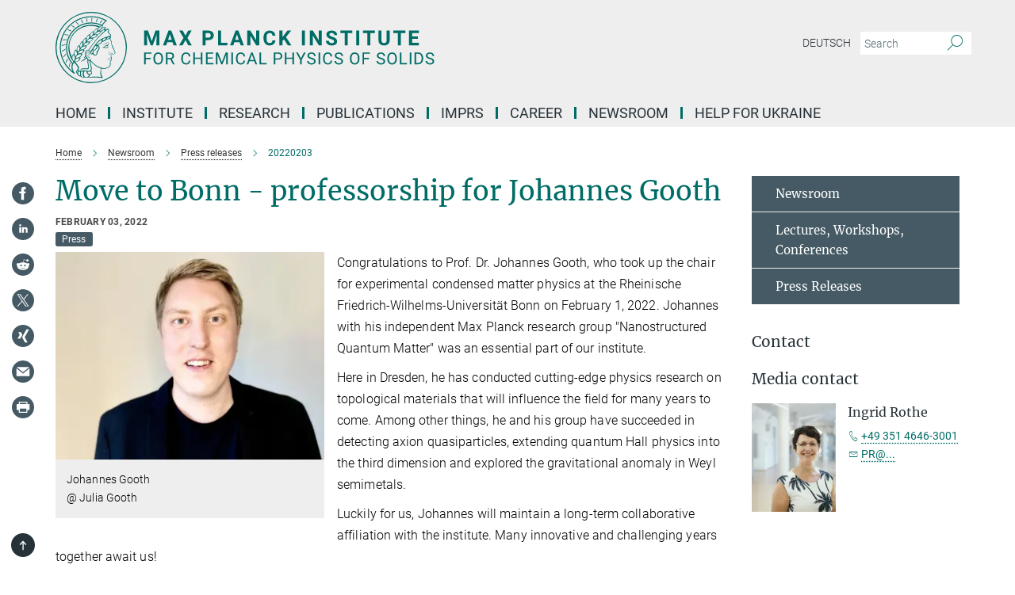

--- FILE ---
content_type: text/html; charset=utf-8
request_url: https://www.cpfs.mpg.de/3411318/20220203
body_size: 72731
content:
<!DOCTYPE html>
<html prefix="og: http://ogp.me/ns#" lang="en">
<head>
  <meta http-equiv="X-UA-Compatible" content="IE=edge">
  <meta content="width=device-width, initial-scale=1.0" name="viewport">
  <meta http-equiv="Content-Type" content="text/html; charset=utf-8"/>
  <title>Move to Bonn - professorship for Johannes Gooth</title>
  
  <meta name="keywords" content="" /><meta name="description" content="" />
  
  
<meta property="og:title" content="Move to Bonn - professorship for Johannes Gooth">
<meta property="og:description" content="">
<meta property="og:type" content="website">
<meta property="og:url" content="https://www.cpfs.mpg.de/3411318/20220203">
<meta property="og:image" content="https://www.cpfs.mpg.de/3411249/original-1694689630.jpg?t=eyJ3aWR0aCI6MTIwMCwiaGVpZ2h0IjpudWxsLCJmaXQiOm51bGwsIm9ial9pZCI6MzQxMTI0OX0%3D--19f269e92a8908ac7e516f810b9d50c82baab6af">


  
  <meta name="twitter:image" content="https://www.cpfs.mpg.de/3411249/original-1694689630.jpg?t=eyJ3aWR0aCI6MTIwMCwiaGVpZ2h0Ijo2MjgsImZpdCI6ImNyb3AiLCJvYmpfaWQiOjM0MTEyNDl9--dda1840ce849e6ea14dca1fb76142c4f3f594ef2">


  <meta name="msapplication-TileColor" content="#fff" />
<meta name="msapplication-square70x70logo" content="/assets/touch-icon-70x70-16c94b19254f9bb0c9f8e8747559f16c0a37fd015be1b4a30d7d1b03ed51f755.png" />
<meta name="msapplication-square150x150logo" content="/assets/touch-icon-150x150-3b1e0a32c3b2d24a1f1f18502efcb8f9e198bf2fc47e73c627d581ffae537142.png" />
<meta name="msapplication-wide310x150logo" content="/assets/touch-icon-310x150-067a0b4236ec2cdc70297273ab6bf1fc2dcf6cc556a62eab064bbfa4f5256461.png" />
<meta name="msapplication-square310x310logo" content="/assets/touch-icon-310x310-d33ffcdc109f9ad965a6892ec61d444da69646747bd88a4ce7fe3d3204c3bf0b.png" />
<link rel="apple-touch-icon" type="image/png" href="/assets/touch-icon-180x180-a3e396f9294afe6618861344bef35fc0075f9631fe80702eb259befcd682a42c.png" sizes="180x180">
<link rel="icon" type="image/png" href="/assets/touch-icon-32x32-143e3880a2e335e870552727a7f643a88be592ac74a53067012b5c0528002367.png" sizes="32x32">

  <link rel="preload" href="/assets/roboto-v20-latin-ext_latin_greek-ext_greek_cyrillic-ext_cyrillic-700-8d2872cf0efbd26ce09519f2ebe27fb09f148125cf65964890cc98562e8d7aa3.woff2" as="font" type="font/woff2" crossorigin="anonymous">
  
  
  
  <script>var ROOT_PATH = '/';var LANGUAGE = 'en';var PATH_TO_CMS = 'https://cpfs.iedit.mpg.de';var INSTANCE_NAME = 'cpfs';</script>
  

      <style media="screen" id="critical-css">
            @font-face{font-family:'Merriweather';font-style:normal;font-weight:400;font-display:swap;src:url(/assets/merriweather-v22-latin-ext_latin-regular-66beb0431fbb61e4ea920ec62d1167d155c2debbbc0d5b760ae4eb2b43ba4e06.eot);src:local(""),url(/assets/merriweather-v22-latin-ext_latin-regular-66beb0431fbb61e4ea920ec62d1167d155c2debbbc0d5b760ae4eb2b43ba4e06.eot?#iefix) format("embedded-opentype"),url(/assets/merriweather-v22-latin-ext_latin-regular-0e44ebbb6e4641907c3b906f09c35fc59e1ff8432dfeb718a450914dfafaac9a.woff2) format("woff2"),url(/assets/merriweather-v22-latin-ext_latin-regular-3dc2f1d91d2ec19b945030a600c4403d69fed76f8ed8b3892ea416098e7265c1.woff) format("woff"),url(/assets/merriweather-v22-latin-ext_latin-regular-c093c8d68c6d812f4c2a1e6679c1a8d27ea21545ac9a3616e250f1be68869238.ttf) format("truetype"),url(/assets/merriweather-v22-latin-ext_latin-regular-4bf7dafac6ae725cfc671d36c7176c4e015417ebde856a0e06b4c09e1b45a57d.svg#Merriweather) format("svg")}@font-face{font-family:'Merriweather Sans';font-style:normal;font-weight:400;src:local("Merriweather Sans"),local("MerriweatherSans-Regular"),url(/assets/MerriweatherSans-Regular-d2efd4d9fe6ff129962f92dda627c4337b65ee6b3fb7da84709b805e15db6d81.ttf)}@font-face{font-family:'Merriweather Sans';font-style:normal;font-weight:400;src:local("Merriweather Sans"),local("MerriweatherSans-Regular"),url(/assets/MerriweatherSans-Regular-d2efd4d9fe6ff129962f92dda627c4337b65ee6b3fb7da84709b805e15db6d81.ttf)}@font-face{font-family:'Merriweather Sans';font-style:normal;font-weight:400;src:local("Merriweather Sans"),local("MerriweatherSans-Regular"),url(/assets/MerriweatherSans-Regular-d2efd4d9fe6ff129962f92dda627c4337b65ee6b3fb7da84709b805e15db6d81.ttf)}@font-face{font-family:'Merriweather Sans';font-style:normal;font-weight:300;src:local("Merriweather Sans Light"),local("MerriweatherSans-Light"),url(/assets/MerriweatherSans-Light-55861f721a7f90c7d40be3ed28aa945ad6bacd23ee524ab93d5243b8de669a2d.ttf)}@font-face{font-family:'Merriweather Sans';font-style:normal;font-weight:700;src:local("Merriweather Sans Bold"),local("MerriweatherSans-Bold"),url(/assets/MerriweatherSans-Bold-055f396e6f9a1fa9f7d627432ce1d7c5f532fa7853c287c57457d959897139b0.ttf)}@font-face{font-family:'Josefin Sans';font-style:normal;font-weight:700;src:local("Josefin Sans Bold"),local("JosefinSans-Bold"),url(/assets/JosefinSans-Bold-4c4040241f19417ddd84e38603d0e08c743e69d43dbdff491ff4ca0daeffa802.ttf)}@font-face{font-family:'Roboto';font-style:normal;font-weight:300;font-display:swap;src:url(/assets/roboto-v20-latin-ext_latin_greek-ext_greek_cyrillic-ext_cyrillic-300-435d7096bf6da56f8b4bfddec6c1f566dffea19d7f24bd14d4525ba898657679.eot);src:local(""),url(/assets/roboto-v20-latin-ext_latin_greek-ext_greek_cyrillic-ext_cyrillic-300-435d7096bf6da56f8b4bfddec6c1f566dffea19d7f24bd14d4525ba898657679.eot?#iefix) format("embedded-opentype"),url(/assets/roboto-v20-latin-ext_latin_greek-ext_greek_cyrillic-ext_cyrillic-300-78e391b02f442de38b10eec6b951be4eb10fc6723d0d12e09a668fd58cc4ed75.woff2) format("woff2"),url(/assets/roboto-v20-latin-ext_latin_greek-ext_greek_cyrillic-ext_cyrillic-300-5ca91c5114555a52b8b36228d5c3954418a1d3c5539bb95574b844792b0ca220.woff) format("woff"),url(/assets/roboto-v20-latin-ext_latin_greek-ext_greek_cyrillic-ext_cyrillic-300-16640b3fa7f58d40b5f616d6a3097e2875d533829c29df260b7cdec4d7be58f4.ttf) format("truetype"),url(/assets/roboto-v20-latin-ext_latin_greek-ext_greek_cyrillic-ext_cyrillic-300-53e32a84e92e043af3f9dce3d50e57ce1efe62ad101aa89660774b70a53b463a.svg#Roboto) format("svg")}@font-face{font-family:'Roboto';font-style:italic;font-weight:300;font-display:swap;src:url(/assets/roboto-v20-latin-ext_latin_greek-ext_greek_cyrillic-ext_cyrillic-300italic-ec376bb16f9e65b7dda0297a2d3ed6649076f0b3709562bc31334e14876f5854.eot);src:local(""),url(/assets/roboto-v20-latin-ext_latin_greek-ext_greek_cyrillic-ext_cyrillic-300italic-ec376bb16f9e65b7dda0297a2d3ed6649076f0b3709562bc31334e14876f5854.eot?#iefix) format("embedded-opentype"),url(/assets/roboto-v20-latin-ext_latin_greek-ext_greek_cyrillic-ext_cyrillic-300italic-0c71e7705498d4779fb5076a292f2106aec088d9d7e3c067bb5751e282a7ca88.woff2) format("woff2"),url(/assets/roboto-v20-latin-ext_latin_greek-ext_greek_cyrillic-ext_cyrillic-300italic-8df128092002db6ad32a11d2158d261b939e5dd8715308700fe1a02a3228105d.woff) format("woff"),url(/assets/roboto-v20-latin-ext_latin_greek-ext_greek_cyrillic-ext_cyrillic-300italic-822519363f3161064f90021e8979a85add692867f16444cd555ef51d4b9dc95c.ttf) format("truetype"),url(/assets/roboto-v20-latin-ext_latin_greek-ext_greek_cyrillic-ext_cyrillic-300italic-3cd097f009c3f57de9ba85f9cbe59cf19d0892d4027351806d91c7d27213d615.svg#Roboto) format("svg")}@font-face{font-family:'Roboto';font-style:normal;font-weight:400;font-display:swap;src:url(/assets/roboto-v20-latin-ext_latin_greek-ext_greek_cyrillic-ext_cyrillic-regular-ca97335987b26814c9a1128525e1c36748c4b59bbd0a6ac198cca1b3e1f19a47.eot);src:local(""),url(/assets/roboto-v20-latin-ext_latin_greek-ext_greek_cyrillic-ext_cyrillic-regular-ca97335987b26814c9a1128525e1c36748c4b59bbd0a6ac198cca1b3e1f19a47.eot?#iefix) format("embedded-opentype"),url(/assets/roboto-v20-latin-ext_latin_greek-ext_greek_cyrillic-ext_cyrillic-regular-e53c6e6f12e654511a31cef074d7890d31ff144d80c7f0c4c276bea9a91839f0.woff2) format("woff2"),url(/assets/roboto-v20-latin-ext_latin_greek-ext_greek_cyrillic-ext_cyrillic-regular-b1f39721c99437d4c8949a9330d548bb9d6cdbf80cd88d5fd543549fe3173b8c.woff) format("woff"),url(/assets/roboto-v20-latin-ext_latin_greek-ext_greek_cyrillic-ext_cyrillic-regular-9bcffbc3ad7737fe8e39c4f45c4e2152b2dc84638d87508a0be916e286ff3928.ttf) format("truetype"),url(/assets/roboto-v20-latin-ext_latin_greek-ext_greek_cyrillic-ext_cyrillic-regular-3bea3afe6e3078ec3b0e56cd80ad97b059bb335af794ba57b5845ff44b77bcd3.svg#Roboto) format("svg")}@font-face{font-family:'Roboto';font-style:italic;font-weight:400;font-display:swap;src:url(/assets/roboto-v20-latin-ext_latin_greek-ext_greek_cyrillic-ext_cyrillic-italic-f69fdfd6d1d0a4c842222ce093cc5660ebdce260a8f10ca6bda4f09ba9bfedea.eot);src:local(""),url(/assets/roboto-v20-latin-ext_latin_greek-ext_greek_cyrillic-ext_cyrillic-italic-f69fdfd6d1d0a4c842222ce093cc5660ebdce260a8f10ca6bda4f09ba9bfedea.eot?#iefix) format("embedded-opentype"),url(/assets/roboto-v20-latin-ext_latin_greek-ext_greek_cyrillic-ext_cyrillic-italic-97c5e50bb04419b691386360609236c0a1aa949105684d7db8fedc3c35cc3c91.woff2) format("woff2"),url(/assets/roboto-v20-latin-ext_latin_greek-ext_greek_cyrillic-ext_cyrillic-italic-13660f8926f257e5c63f6a5a723b3ae8aecd340258ee40868152eb9a9939a7d3.woff) format("woff"),url(/assets/roboto-v20-latin-ext_latin_greek-ext_greek_cyrillic-ext_cyrillic-italic-abde90d734b17b439edc49f2b27c8d6d10a4a0a0f295d5c1535cb3c0a0e2bd8d.ttf) format("truetype"),url(/assets/roboto-v20-latin-ext_latin_greek-ext_greek_cyrillic-ext_cyrillic-italic-5965290041d32ef9c7b1166269586ead7e989d55414ed66db27d177004eae3fc.svg#Roboto) format("svg")}@font-face{font-family:'Roboto';font-style:normal;font-weight:700;font-display:swap;src:url(/assets/roboto-v20-latin-ext_latin_greek-ext_greek_cyrillic-ext_cyrillic-700-6aa4356d93abb4f7c5a59bd0e05f1bbc25ffd273459e65966ddecaa80f8be19f.eot);src:local(""),url(/assets/roboto-v20-latin-ext_latin_greek-ext_greek_cyrillic-ext_cyrillic-700-6aa4356d93abb4f7c5a59bd0e05f1bbc25ffd273459e65966ddecaa80f8be19f.eot?#iefix) format("embedded-opentype"),url(/assets/roboto-v20-latin-ext_latin_greek-ext_greek_cyrillic-ext_cyrillic-700-8d2872cf0efbd26ce09519f2ebe27fb09f148125cf65964890cc98562e8d7aa3.woff2) format("woff2"),url(/assets/roboto-v20-latin-ext_latin_greek-ext_greek_cyrillic-ext_cyrillic-700-95d57dc45afb9c82a1fa417d4620c87c9d293487719630ac1b021f7e653a6891.woff) format("woff"),url(/assets/roboto-v20-latin-ext_latin_greek-ext_greek_cyrillic-ext_cyrillic-700-254e8be2b6cb8096f59e2d9e60c984801055371a3bea2999531a0cf9dfc393db.ttf) format("truetype"),url(/assets/roboto-v20-latin-ext_latin_greek-ext_greek_cyrillic-ext_cyrillic-700-2da189152a7f131b78c66343dbed734e1f1b31b679ee8ed97b9deb048080da06.svg#Roboto) format("svg")}@font-face{font-family:'Roboto';font-style:italic;font-weight:700;font-display:swap;src:url(/assets/roboto-v20-latin-ext_latin_greek-ext_greek_cyrillic-ext_cyrillic-700italic-9ee9aef483ed383ce18582ef3b55f7b2d91278b07a77b9a6ea4e72c322cdc616.eot);src:local(""),url(/assets/roboto-v20-latin-ext_latin_greek-ext_greek_cyrillic-ext_cyrillic-700italic-9ee9aef483ed383ce18582ef3b55f7b2d91278b07a77b9a6ea4e72c322cdc616.eot?#iefix) format("embedded-opentype"),url(/assets/roboto-v20-latin-ext_latin_greek-ext_greek_cyrillic-ext_cyrillic-700italic-00c1eaa7cafeb781b619ef7abbecf978ce3fb7be6b870b7cf1f29b947a2e45b4.woff2) format("woff2"),url(/assets/roboto-v20-latin-ext_latin_greek-ext_greek_cyrillic-ext_cyrillic-700italic-9cc3be355c151b807974482ce327ad855f8856e78b15a9dea8aec36295804e78.woff) format("woff"),url(/assets/roboto-v20-latin-ext_latin_greek-ext_greek_cyrillic-ext_cyrillic-700italic-9590be4b5d91eb81a948a84ddfb370005c69b546b49d2a6b70bee30b3090ae81.ttf) format("truetype"),url(/assets/roboto-v20-latin-ext_latin_greek-ext_greek_cyrillic-ext_cyrillic-700italic-63b1f75d9ff9eb92f7273a44a8677db95969553ad6d82141f71b3c25d729bd49.svg#Roboto) format("svg")}@font-face{font-family:'Open Sans';font-style:normal;font-weight:400;src:local("Open Sans"),local("OpenSans-Regular"),url(/assets/OpenSans-Regular-f20d5ed577a1ddc48fd428b61d9538ef88d6ddcc1ccd8565a2cf7e9f03bd4cc7.ttf)}@font-face{font-family:'Open Sans';font-style:normal;font-weight:700;src:local("Open Sans Bold"),local("OpenSans-Bold"),url(/assets/OpenSans-Bold-5ccf0a4d12a5fb44a9831d93841cee9c1188d900987a2b83d5884ee240d7ab46.ttf)}@font-face{font-family:'Open Sans';font-style:normal;font-weight:600;src:local("Open Sans Semi Bold"),local("OpenSans-SemiBold"),url(/assets/OpenSans-SemiBold-b3185de4446e67a69ed55fd1337466f660afc5f7eb161137865d21ae69778df1.ttf)}@font-face{font-family:'mpg_iconsregular';src:url(/assets/mpg_icons-webfont-0b8e4bd6ecdc12aad710d8d9d882d0e05fa5580824d8d5cee65048d70be5a133.eot);src:url(/assets/mpg_icons-webfont-fbcdd2a22910ced3dda265405bb43de9eb1be44ace22869d590c9b0069ac84cf.woff) format("woff");font-weight:normal;font-style:normal}.mpg-icon::after,.twitter_icon::after,.phone_icon::after,.email_icon::after,.external::after,.mpg-icon::before,.twitter_icon::before,.phone_icon::before,.email_icon::before,.external::before{-moz-osx-font-smoothing:grayscale;-webkit-font-smoothing:antialiased;font-family:"mpg_iconsregular";font-style:normal;font-weight:normal;line-height:1em;margin:0;vertical-align:middle}.mpg-icon-english::after{background-image:url(/assets/responsive/uk-581d9beff5f105fe0fc75e5630500da6edb38324921da716d39b49aab9d16d37.svg);background-repeat:no-repeat;background-size:contain;content:"";display:block;height:1em;width:2em}.mpg-icon-logo::before{content:"\F000" !important}.mpg-icon-up1::before{content:"\F001" !important}.mpg-icon-right1::before,.external::before{content:"\F002" !important}.mpg-icon-down1::before{content:"\F003" !important}.mpg-icon-left1::before{content:"\F004" !important}.mpg-icon-up2::before{content:"\F005" !important}.mpg-icon-right2::before{content:"\F006" !important}.mpg-icon-down2::after{content:"\F007" !important}.mpg-icon-left2::before{content:"\F008" !important}.mpg-icon-clipboard::before{content:"\F009" !important}.mpg-icon-pdf::before{content:"\F032" !important}.mpg-icon-event::before{content:"\F00a" !important}.mpg-icon-attention::before{content:"\F00b" !important}.mpg-icon-fax::before{content:"\F00c" !important}.mpg-icon-page::before{content:"\F00d" !important}.mpg-icon-filter::before{content:"\F00e" !important}.mpg-icon-lab::before{content:"\F00f" !important}.mpg-icon-interests::before,.mpg-icon-research_interests::before{content:"\F010" !important}.mpg-icon-question::before{content:"\F011" !important}.mpg-icon-home::before{content:"\F012" !important}.mpg-icon-search::after{content:"\F013" !important;font-size:2em;vertical-align:middle}.mpg-icon-email::before,.email_icon::before{content:"\F014" !important}.mpg-icon-video::before{content:"\F015" !important}.mpg-icon-play2::before{content:"\F016" !important}.mpg-icon-hierarchy::before{content:"\F017" !important}.mpg-icon-news::before{content:"\F018" !important}.mpg-icon-phone::before,.phone_icon::before{content:"\F019" !important}.mpg-icon-pin::before{content:"\F01a" !important}.mpg-icon-listen2::before{content:"\F01b" !important}.mpg-icon-presentation::before{content:"\F01c" !important}.mpg-icon-medal::before,.mpg-icon-research_medals::before{content:"\F01d" !important}.mpg-icon-book::before{content:"\F01e" !important}.mpg-icon-share::before{content:"\F01f" !important}.mpg-icon-sign::before{content:"\F020" !important}.mpg-icon-podcast::before,.mpg-icon-sound::before{content:"\F021" !important}.mpg-icon-tag::before{content:"\F022" !important}.mpg-icon-imprs::before{content:"\F023" !important}.mpg-icon-person::before{content:"\F024" !important}.mpg-icon-persons::before{content:"\F025" !important}.mpg-icon-vcard::before{content:"\F026" !important}.mpg-icon-facebook::after{content:"\F027" !important}.mpg-icon-linkedin::after{content:"\F028" !important}.mpg-icon-feed::after{content:"\F029" !important}.mpg-icon-twitter::before,.twitter_icon::before{content:"\F02a" !important}.mpg-icon-youtube::after{content:"\F02b" !important}.mpg-icon-drag-hor::before{content:"\F02c" !important}.mpg-icon-drag-ver::before{content:"\F02d" !important}.mpg-icon-image::before{content:"\F02e" !important}.mpg-icon-list::before{content:"\F02f" !important}.mpg-icon-at::before{content:"\F02f" !important}.mpg-icon-file-doc::before{content:"\F031" !important}.mpg-icon-file-pdf::before{content:"\F032" !important}.mpg-icon-file-ppt::before{content:"\F033" !important}.mpg-icon-file-zip::before{content:"\F034" !important}.mpg-icon-left3::before{content:"\F035" !important}.mpg-icon-right3::before{content:"\F036" !important}.mpg-icon-play::before{content:"\F037" !important}.mpg-icon-listen::before{content:"\F038" !important}.external:not(.more):not(.twitter_icon)::before{display:inline-block;font-size:.9em;margin-left:.1em;margin-right:.25em;transform:rotate(-45deg) translate(0, -0.15em)}.job-ticker .text-right .external.more::before{display:inline-block;font-size:1.3em;margin-left:.1em;margin-right:.25em;transform:rotate(-45deg) translate(0, -0.15em)}.extension_job_ticker .external.more.pull-right::before{transform:rotate(-45deg) translate(0, -0.15em)}.ticker a.more.external::before{transform:translate(-0.15em) rotate(-45deg)}.link_title.external:not(.more):not(.twitter_icon)::before{font-size:2em;margin-right:.1em;transform:rotate(-45deg) translate(0, -0.3em)}.email_icon::before{font-size:1.4em;display:inline-block}.phone_icon::before{font-size:1.4em;display:inline-block}.twitter_icon::before{font-size:1.4em;color:#1DA1F2;margin-right:3px;display:inline-block}.open_access_icon::after{vertical-align:text-top;display:inline-block;width:1.5ch;content:" ";height:1.2em;background:no-repeat right 25%/auto 80% url(/assets/Open_Access_logo_PLoS_white-a436fe520f67d515e6e55d715d61592a87803ff4468597bf3ec5e83c1690b4a1.svg)}.mpg-icon::after,.external::after,.email_icon::after,.phone_icon::after,.twitter_icon::after,.mpg-icon::before,.external::before,.email_icon::before,.phone_icon::before,.twitter_icon::before{-moz-osx-font-smoothing:grayscale;-webkit-font-smoothing:antialiased;font-family:"mpg_iconsregular";font-style:normal;font-weight:normal;line-height:1em;margin:0;vertical-align:middle}.mpg-icon::after,.email_icon::after,.phone_icon::after,.twitter_icon::after,ol.breadcrumb>li.breadcrumb-item:not(:first-child)::after,.external::after,.mpg-icon::before,.email_icon::before,.phone_icon::before,.twitter_icon::before,ol.breadcrumb>li.breadcrumb-item:not(:first-child)::before,.external::before{-moz-osx-font-smoothing:grayscale;-webkit-font-smoothing:antialiased;font-family:"mpg_iconsregular";font-style:normal;font-weight:normal;line-height:1em;margin:0;vertical-align:middle}.mpg-icon::after,.external::after,.email_icon::after,.phone_icon::after,.twitter_icon::after,ol.breadcrumb>li.breadcrumb-item:not(:first-child)::after,.mpg-icon::before,.external::before,.email_icon::before,.phone_icon::before,.twitter_icon::before,ol.breadcrumb>li.breadcrumb-item:not(:first-child)::before{-moz-osx-font-smoothing:grayscale;-webkit-font-smoothing:antialiased;font-family:"mpg_iconsregular";font-style:normal;font-weight:normal;line-height:1em;margin:0;vertical-align:middle}.mpg-icon-logo::before{content:"" !important}.external::before{content:"" !important}ol.breadcrumb>li.breadcrumb-item:not(:first-child)::before{content:"" !important}.mpg-icon-down2::after{content:"" !important}.mpg-icon-fax::before{content:"" !important}.mpg-icon-search::after{content:"" !important;font-size:2em;vertical-align:middle}.mpg-icon-email::before,.email_icon::before{content:"" !important}.mpg-icon-news::before{content:"" !important}.mpg-icon-phone::before,.phone_icon::before{content:"" !important}.external:not(.more):not(.twitter_icon)::before{display:inline-block;font-size:.9em;margin-left:.1em;margin-right:.25em;transform:rotate(-45deg) translate(0, -0.15em)}html{font-family:sans-serif;-ms-text-size-adjust:100%;-webkit-text-size-adjust:100%}body{margin:0}footer,header,main,nav{display:block}article,aside,figcaption,figure,footer,header,main,nav{display:block}article,aside,footer,header,nav{display:block}article,aside,footer,header,main,nav{display:block}a{background-color:transparent}h1{font-size:2em;margin:0.67em 0}img{border:0}svg:not(:root){overflow:hidden}figure{margin:1em 40px}button,input{color:inherit;font:inherit;margin:0}button{overflow:visible}button{text-transform:none}button{-webkit-appearance:button}button::-moz-focus-inner,input::-moz-focus-inner{border:0;padding:0}input{line-height:normal}input[type="checkbox"]{box-sizing:border-box;padding:0}input[type="search"]{-webkit-appearance:textfield;box-sizing:content-box}input[type="search"]::-webkit-search-cancel-button,input[type="search"]::-webkit-search-decoration{-webkit-appearance:none}table{border-collapse:collapse;border-spacing:0}th{padding:0}*{-webkit-box-sizing:border-box;-moz-box-sizing:border-box;box-sizing:border-box}*:before,*:after{-webkit-box-sizing:border-box;-moz-box-sizing:border-box;box-sizing:border-box}html{font-size:10px}body{font-family:"Roboto","Tahoma",Arial,sans-serif;font-size:16px;line-height:1.7;color:#333333;background-color:#fff}input,button{font-family:inherit;font-size:inherit;line-height:inherit}a{color:#006c66;text-decoration:none}figure{margin:0}img{vertical-align:middle}.img-responsive{display:block;max-width:100%;height:auto}h2{font-family:inherit;font-weight:500;line-height:1.1;color:inherit}h1,h2,h4,.h3{font-family:inherit;font-weight:500;line-height:1.1;color:inherit}h1,h2,.h3{font-family:inherit;font-weight:500;line-height:1.1;color:inherit}h1,h2,h3,.h4,.research_report .research_head_fields .header-text{font-family:inherit;font-weight:500;line-height:1.1;color:inherit}h1,h2{font-family:inherit;font-weight:500;line-height:1.1;color:inherit}h2{margin-top:27px;margin-bottom:13.5px}h1,h2,.h3{margin-top:27px;margin-bottom:13.5px}h1,h2,h3{margin-top:27px;margin-bottom:13.5px}h1,h2{margin-top:27px;margin-bottom:13.5px}h4{margin-top:13.5px;margin-bottom:13.5px}.h4,.research_report .research_head_fields .header-text{margin-top:13.5px;margin-bottom:13.5px}h1{font-size:34px}h2{font-size:22px}.h3{font-size:19px}h3{font-size:19px}h4{font-size:16px}.h4,.research_report .research_head_fields .header-text{font-size:16px}p{margin:0 0 13.5px}.text-center{text-align:center}ul{margin-top:0;margin-bottom:13.5px}ul,ol{margin-top:0;margin-bottom:13.5px}ul ul{margin-bottom:0}.container:before,.container:after{display:table;content:" "}.row:before,.row:after{display:table;content:" "}.nav:before,.nav:after{display:table;content:" "}.navbar:before,.navbar:after{display:table;content:" "}.navbar-header:before,.navbar-header:after{display:table;content:" "}.navbar-collapse:before,.navbar-collapse:after{display:table;content:" "}.clearfix:before,.clearfix:after{display:table;content:" "}.container-fluid:before,.container-fluid:after{display:table;content:" "}.container:after{clear:both}.row:after{clear:both}.nav:after{clear:both}.navbar:after{clear:both}.navbar-header:after{clear:both}.navbar-collapse:after{clear:both}.clearfix:after{clear:both}.container-fluid:after{clear:both}.container{padding-right:15px;padding-left:15px;margin-right:auto;margin-left:auto}@media (min-width: 768px){.container{width:750px}}@media (min-width: 992px){.container{width:970px}}@media (min-width: 1200px){.container{width:1170px}}.container-fluid{padding-right:15px;padding-left:15px;margin-right:auto;margin-left:auto}.row{margin-right:-15px;margin-left:-15px}.container{padding-right:15px;padding-left:15px;margin-right:auto;margin-left:auto}.container:before,.container:after{display:table;content:" "}.container:after{clear:both}@media (min-width: 768px){.container{width:750px}}@media (min-width: 992px){.container{width:970px}}@media (min-width: 1200px){.container{width:1170px}}.container-fluid{padding-right:15px;padding-left:15px;margin-right:auto;margin-left:auto}.container-fluid:before,.container-fluid:after{display:table;content:" "}.container-fluid:after{clear:both}.row{margin-right:-15px;margin-left:-15px}.row:before,.row:after{display:table;content:" "}.row:after{clear:both}.row-no-gutters{margin-right:0;margin-left:0}.row-no-gutters [class*="col-"]{padding-right:0;padding-left:0}.col-xs-1,.col-sm-1,.col-md-1,.col-lg-1,.col-xs-2,.col-sm-2,.col-md-2,.col-lg-2,.col-xs-3,.col-sm-3,.col-md-3,.col-lg-3,.col-xs-4,.col-sm-4,.col-md-4,.col-lg-4,.col-xs-5,.col-sm-5,.col-md-5,.col-lg-5,.col-xs-6,.col-sm-6,.col-md-6,.col-lg-6,.col-xs-7,.col-sm-7,.col-md-7,.col-lg-7,.col-xs-8,.col-sm-8,.col-md-8,.col-lg-8,.col-xs-9,.col-sm-9,.col-md-9,.col-lg-9,.col-xs-10,.col-sm-10,.col-md-10,.col-lg-10,.col-xs-11,.col-sm-11,.col-md-11,.col-lg-11,.col-xs-12,.col-sm-12,.col-md-12,.col-lg-12{position:relative;min-height:1px;padding-right:15px;padding-left:15px}.col-xs-1,.col-xs-2,.col-xs-3,.col-xs-4,.col-xs-5,.col-xs-6,.col-xs-7,.col-xs-8,.col-xs-9,.col-xs-10,.col-xs-11,.col-xs-12{float:left}.col-xs-1{width:8.3333333333%}.col-xs-2{width:16.6666666667%}.col-xs-3{width:25%}.col-xs-4{width:33.3333333333%}.col-xs-5{width:41.6666666667%}.col-xs-6{width:50%}.col-xs-7{width:58.3333333333%}.col-xs-8{width:66.6666666667%}.col-xs-9{width:75%}.col-xs-10{width:83.3333333333%}.col-xs-11{width:91.6666666667%}.col-xs-12{width:100%}.col-xs-pull-0{right:auto}.col-xs-pull-1{right:8.3333333333%}.col-xs-pull-2{right:16.6666666667%}.col-xs-pull-3{right:25%}.col-xs-pull-4{right:33.3333333333%}.col-xs-pull-5{right:41.6666666667%}.col-xs-pull-6{right:50%}.col-xs-pull-7{right:58.3333333333%}.col-xs-pull-8{right:66.6666666667%}.col-xs-pull-9{right:75%}.col-xs-pull-10{right:83.3333333333%}.col-xs-pull-11{right:91.6666666667%}.col-xs-pull-12{right:100%}.col-xs-push-0{left:auto}.col-xs-push-1{left:8.3333333333%}.col-xs-push-2{left:16.6666666667%}.col-xs-push-3{left:25%}.col-xs-push-4{left:33.3333333333%}.col-xs-push-5{left:41.6666666667%}.col-xs-push-6{left:50%}.col-xs-push-7{left:58.3333333333%}.col-xs-push-8{left:66.6666666667%}.col-xs-push-9{left:75%}.col-xs-push-10{left:83.3333333333%}.col-xs-push-11{left:91.6666666667%}.col-xs-push-12{left:100%}.col-xs-offset-0{margin-left:0%}.col-xs-offset-1{margin-left:8.3333333333%}.col-xs-offset-2{margin-left:16.6666666667%}.col-xs-offset-3{margin-left:25%}.col-xs-offset-4{margin-left:33.3333333333%}.col-xs-offset-5{margin-left:41.6666666667%}.col-xs-offset-6{margin-left:50%}.col-xs-offset-7{margin-left:58.3333333333%}.col-xs-offset-8{margin-left:66.6666666667%}.col-xs-offset-9{margin-left:75%}.col-xs-offset-10{margin-left:83.3333333333%}.col-xs-offset-11{margin-left:91.6666666667%}.col-xs-offset-12{margin-left:100%}@media (min-width: 768px){.col-sm-1,.col-sm-2,.col-sm-3,.col-sm-4,.col-sm-5,.col-sm-6,.col-sm-7,.col-sm-8,.col-sm-9,.col-sm-10,.col-sm-11,.col-sm-12{float:left}.col-sm-1{width:8.3333333333%}.col-sm-2{width:16.6666666667%}.col-sm-3{width:25%}.col-sm-4{width:33.3333333333%}.col-sm-5{width:41.6666666667%}.col-sm-6{width:50%}.col-sm-7{width:58.3333333333%}.col-sm-8{width:66.6666666667%}.col-sm-9{width:75%}.col-sm-10{width:83.3333333333%}.col-sm-11{width:91.6666666667%}.col-sm-12{width:100%}.col-sm-pull-0{right:auto}.col-sm-pull-1{right:8.3333333333%}.col-sm-pull-2{right:16.6666666667%}.col-sm-pull-3{right:25%}.col-sm-pull-4{right:33.3333333333%}.col-sm-pull-5{right:41.6666666667%}.col-sm-pull-6{right:50%}.col-sm-pull-7{right:58.3333333333%}.col-sm-pull-8{right:66.6666666667%}.col-sm-pull-9{right:75%}.col-sm-pull-10{right:83.3333333333%}.col-sm-pull-11{right:91.6666666667%}.col-sm-pull-12{right:100%}.col-sm-push-0{left:auto}.col-sm-push-1{left:8.3333333333%}.col-sm-push-2{left:16.6666666667%}.col-sm-push-3{left:25%}.col-sm-push-4{left:33.3333333333%}.col-sm-push-5{left:41.6666666667%}.col-sm-push-6{left:50%}.col-sm-push-7{left:58.3333333333%}.col-sm-push-8{left:66.6666666667%}.col-sm-push-9{left:75%}.col-sm-push-10{left:83.3333333333%}.col-sm-push-11{left:91.6666666667%}.col-sm-push-12{left:100%}.col-sm-offset-0{margin-left:0%}.col-sm-offset-1{margin-left:8.3333333333%}.col-sm-offset-2{margin-left:16.6666666667%}.col-sm-offset-3{margin-left:25%}.col-sm-offset-4{margin-left:33.3333333333%}.col-sm-offset-5{margin-left:41.6666666667%}.col-sm-offset-6{margin-left:50%}.col-sm-offset-7{margin-left:58.3333333333%}.col-sm-offset-8{margin-left:66.6666666667%}.col-sm-offset-9{margin-left:75%}.col-sm-offset-10{margin-left:83.3333333333%}.col-sm-offset-11{margin-left:91.6666666667%}.col-sm-offset-12{margin-left:100%}}@media (min-width: 992px){.col-md-1,.col-md-2,.col-md-3,.col-md-4,.col-md-5,.col-md-6,.col-md-7,.col-md-8,.col-md-9,.col-md-10,.col-md-11,.col-md-12{float:left}.col-md-1{width:8.3333333333%}.col-md-2{width:16.6666666667%}.col-md-3{width:25%}.col-md-4{width:33.3333333333%}.col-md-5{width:41.6666666667%}.col-md-6{width:50%}.col-md-7{width:58.3333333333%}.col-md-8{width:66.6666666667%}.col-md-9{width:75%}.col-md-10{width:83.3333333333%}.col-md-11{width:91.6666666667%}.col-md-12{width:100%}.col-md-pull-0{right:auto}.col-md-pull-1{right:8.3333333333%}.col-md-pull-2{right:16.6666666667%}.col-md-pull-3{right:25%}.col-md-pull-4{right:33.3333333333%}.col-md-pull-5{right:41.6666666667%}.col-md-pull-6{right:50%}.col-md-pull-7{right:58.3333333333%}.col-md-pull-8{right:66.6666666667%}.col-md-pull-9{right:75%}.col-md-pull-10{right:83.3333333333%}.col-md-pull-11{right:91.6666666667%}.col-md-pull-12{right:100%}.col-md-push-0{left:auto}.col-md-push-1{left:8.3333333333%}.col-md-push-2{left:16.6666666667%}.col-md-push-3{left:25%}.col-md-push-4{left:33.3333333333%}.col-md-push-5{left:41.6666666667%}.col-md-push-6{left:50%}.col-md-push-7{left:58.3333333333%}.col-md-push-8{left:66.6666666667%}.col-md-push-9{left:75%}.col-md-push-10{left:83.3333333333%}.col-md-push-11{left:91.6666666667%}.col-md-push-12{left:100%}.col-md-offset-0{margin-left:0%}.col-md-offset-1{margin-left:8.3333333333%}.col-md-offset-2{margin-left:16.6666666667%}.col-md-offset-3{margin-left:25%}.col-md-offset-4{margin-left:33.3333333333%}.col-md-offset-5{margin-left:41.6666666667%}.col-md-offset-6{margin-left:50%}.col-md-offset-7{margin-left:58.3333333333%}.col-md-offset-8{margin-left:66.6666666667%}.col-md-offset-9{margin-left:75%}.col-md-offset-10{margin-left:83.3333333333%}.col-md-offset-11{margin-left:91.6666666667%}.col-md-offset-12{margin-left:100%}}@media (min-width: 1200px){.col-lg-1,.col-lg-2,.col-lg-3,.col-lg-4,.col-lg-5,.col-lg-6,.col-lg-7,.col-lg-8,.col-lg-9,.col-lg-10,.col-lg-11,.col-lg-12{float:left}.col-lg-1{width:8.3333333333%}.col-lg-2{width:16.6666666667%}.col-lg-3{width:25%}.col-lg-4{width:33.3333333333%}.col-lg-5{width:41.6666666667%}.col-lg-6{width:50%}.col-lg-7{width:58.3333333333%}.col-lg-8{width:66.6666666667%}.col-lg-9{width:75%}.col-lg-10{width:83.3333333333%}.col-lg-11{width:91.6666666667%}.col-lg-12{width:100%}.col-lg-pull-0{right:auto}.col-lg-pull-1{right:8.3333333333%}.col-lg-pull-2{right:16.6666666667%}.col-lg-pull-3{right:25%}.col-lg-pull-4{right:33.3333333333%}.col-lg-pull-5{right:41.6666666667%}.col-lg-pull-6{right:50%}.col-lg-pull-7{right:58.3333333333%}.col-lg-pull-8{right:66.6666666667%}.col-lg-pull-9{right:75%}.col-lg-pull-10{right:83.3333333333%}.col-lg-pull-11{right:91.6666666667%}.col-lg-pull-12{right:100%}.col-lg-push-0{left:auto}.col-lg-push-1{left:8.3333333333%}.col-lg-push-2{left:16.6666666667%}.col-lg-push-3{left:25%}.col-lg-push-4{left:33.3333333333%}.col-lg-push-5{left:41.6666666667%}.col-lg-push-6{left:50%}.col-lg-push-7{left:58.3333333333%}.col-lg-push-8{left:66.6666666667%}.col-lg-push-9{left:75%}.col-lg-push-10{left:83.3333333333%}.col-lg-push-11{left:91.6666666667%}.col-lg-push-12{left:100%}.col-lg-offset-0{margin-left:0%}.col-lg-offset-1{margin-left:8.3333333333%}.col-lg-offset-2{margin-left:16.6666666667%}.col-lg-offset-3{margin-left:25%}.col-lg-offset-4{margin-left:33.3333333333%}.col-lg-offset-5{margin-left:41.6666666667%}.col-lg-offset-6{margin-left:50%}.col-lg-offset-7{margin-left:58.3333333333%}.col-lg-offset-8{margin-left:66.6666666667%}.col-lg-offset-9{margin-left:75%}.col-lg-offset-10{margin-left:83.3333333333%}.col-lg-offset-11{margin-left:91.6666666667%}.col-lg-offset-12{margin-left:100%}}table{background-color:transparent}th{text-align:left}label{display:inline-block;max-width:100%;margin-bottom:5px;font-weight:700}input[type="search"]{-webkit-box-sizing:border-box;-moz-box-sizing:border-box;box-sizing:border-box;-webkit-appearance:none;appearance:none}input[type="checkbox"]{margin:4px 0 0;margin-top:1px \9;line-height:normal}.form-control{display:block;width:100%;height:41px;padding:6px 12px;font-size:16px;line-height:1.7;color:#555555;background-color:#fff;background-image:none;border:1px solid #ccc;border-radius:0;-webkit-box-shadow:inset 0 1px 1px rgba(0,0,0,0.075);box-shadow:inset 0 1px 1px rgba(0,0,0,0.075)}.form-control::-ms-expand{background-color:transparent;border:0}.form-group{margin-bottom:15px}@media (min-width: 768px){.navbar-form .form-group{display:inline-block;margin-bottom:0;vertical-align:middle}.navbar-form .form-control{display:inline-block;width:auto;vertical-align:middle}}.form-control::-moz-placeholder{color:#999;opacity:1}.form-control:-ms-input-placeholder{color:#999}.form-control::-webkit-input-placeholder{color:#999}.btn{display:inline-block;margin-bottom:0;font-weight:normal;text-align:center;white-space:nowrap;vertical-align:middle;touch-action:manipulation;background-image:none;border:1px solid transparent;padding:6px 12px;font-size:16px;line-height:1.7;border-radius:0}.btn-default{color:#333;background-color:#fff;border-color:#ccc}.btn-primary{color:#fff;background-color:#006c66;border-color:#00534e}.collapse{display:none}.dropdown{position:relative}.dropdown-menu{position:absolute;top:100%;left:0;z-index:1000;display:none;float:left;min-width:160px;padding:5px 0;margin:2px 0 0;font-size:16px;text-align:left;list-style:none;background-color:#fff;background-clip:padding-box;border:1px solid #ccc;border:1px solid rgba(0,0,0,0.15);border-radius:0;-webkit-box-shadow:0 6px 12px rgba(0,0,0,0.175);box-shadow:0 6px 12px rgba(0,0,0,0.175)}.nav{padding-left:0;margin-bottom:0;list-style:none}.nav>li{position:relative;display:block}.nav>li>a{position:relative;display:block;padding:10px 15px}.navbar{position:relative;min-height:50px;margin-bottom:27px;border:1px solid transparent}@media (min-width: 992px){.navbar{border-radius:0}}@media (min-width: 992px){.navbar-header{float:left}}.navbar-collapse{padding-right:15px;padding-left:15px;overflow-x:visible;border-top:1px solid transparent;box-shadow:inset 0 1px 0 rgba(255,255,255,0.1);-webkit-overflow-scrolling:touch}@media (min-width: 992px){.navbar-collapse{width:auto;border-top:0;box-shadow:none}.navbar-collapse.collapse{display:block !important;height:auto !important;padding-bottom:0;overflow:visible !important}}.container>.navbar-header{margin-right:-15px;margin-left:-15px}@media (min-width: 992px){.container>.navbar-header{margin-right:0;margin-left:0}}.navbar-brand{float:left;height:50px;padding:11.5px 15px;font-size:20px;line-height:27px}@media (min-width: 992px){.navbar>.container .navbar-brand{margin-left:-15px}}.navbar-toggle{position:relative;float:right;padding:9px 10px;margin-right:15px;margin-top:8px;margin-bottom:8px;background-color:transparent;background-image:none;border:1px solid transparent;border-radius:0}@media (min-width: 992px){.navbar-toggle{display:none}}.navbar-nav{margin:5.75px -15px}@media (min-width: 992px){.navbar-nav{float:left;margin:0}.navbar-nav>li{float:left}.navbar-nav>li>a{padding-top:11.5px;padding-bottom:11.5px}}.navbar-nav>li>a{padding-top:10px;padding-bottom:10px;line-height:27px}.navbar-form{padding:10px 15px;margin-right:-15px;margin-left:-15px;border-top:1px solid transparent;border-bottom:1px solid transparent;-webkit-box-shadow:inset 0 1px 0 rgba(255,255,255,0.1),0 1px 0 rgba(255,255,255,0.1);box-shadow:inset 0 1px 0 rgba(255,255,255,0.1),0 1px 0 rgba(255,255,255,0.1);margin-top:4.5px;margin-bottom:4.5px}@media (min-width: 992px){.navbar-form{width:auto;padding-top:0;padding-bottom:0;margin-right:0;margin-left:0;border:0;-webkit-box-shadow:none;box-shadow:none}}@media (max-width: 991px){.navbar-form .form-group{margin-bottom:5px}.navbar-form .form-group:last-child{margin-bottom:0}}.navbar-nav>li>.dropdown-menu{margin-top:0;border-top-left-radius:0;border-top-right-radius:0}@media (min-width: 992px){.navbar-left{float:left !important}.navbar-right{float:right !important;margin-right:-15px}}.navbar-default{background-color:#f8f8f8;border-color:#e7e7e7}.navbar-default .navbar-nav>li>a{color:#263238}.navbar-default .navbar-toggle{border-color:#ddd}.navbar-default .navbar-collapse,.navbar-default .navbar-form{border-color:#e7e7e7}.breadcrumb{padding:8px 15px;margin-bottom:27px;list-style:none;background-color:#f5f5f5;border-radius:0}.breadcrumb>li{display:inline-block}.breadcrumb>li+li:before{padding:0 5px;color:#ccc;content:"/ "}.breadcrumb>.active{color:#455a64}.pull-left{float:left !important}@-ms-viewport{width:device-width}.visible-xs{display:none !important}.visible-sm{display:none !important}.visible-md{display:none !important}.visible-lg{display:none !important}.visible-xs-block,.visible-xs-inline,.visible-xs-inline-block,.visible-sm-block,.visible-sm-inline,.visible-sm-inline-block,.visible-md-block,.visible-md-inline,.visible-md-inline-block,.visible-lg-block,.visible-lg-inline,.visible-lg-inline-block{display:none !important}@media (max-width: 767px){.visible-xs{display:block !important}table.visible-xs{display:table !important}tr.visible-xs{display:table-row !important}th.visible-xs,td.visible-xs{display:table-cell !important}}@media (max-width: 767px){.visible-xs-block{display:block !important}}@media (max-width: 767px){.visible-xs-inline{display:inline !important}}@media (max-width: 767px){.visible-xs-inline-block{display:inline-block !important}}@media (min-width: 768px) and (max-width: 991px){.visible-sm{display:block !important}table.visible-sm{display:table !important}tr.visible-sm{display:table-row !important}th.visible-sm,td.visible-sm{display:table-cell !important}}@media (min-width: 768px) and (max-width: 991px){.visible-sm-block{display:block !important}}@media (min-width: 768px) and (max-width: 991px){.visible-sm-inline{display:inline !important}}@media (min-width: 768px) and (max-width: 991px){.visible-sm-inline-block{display:inline-block !important}}@media (min-width: 992px) and (max-width: 1199px){.visible-md{display:block !important}table.visible-md{display:table !important}tr.visible-md{display:table-row !important}th.visible-md,td.visible-md{display:table-cell !important}}@media (min-width: 992px) and (max-width: 1199px){.visible-md-block{display:block !important}}@media (min-width: 992px) and (max-width: 1199px){.visible-md-inline{display:inline !important}}@media (min-width: 992px) and (max-width: 1199px){.visible-md-inline-block{display:inline-block !important}}@media (min-width: 1200px){.visible-lg{display:block !important}table.visible-lg{display:table !important}tr.visible-lg{display:table-row !important}th.visible-lg,td.visible-lg{display:table-cell !important}}@media (min-width: 1200px){.visible-lg-block{display:block !important}}@media (min-width: 1200px){.visible-lg-inline{display:inline !important}}@media (min-width: 1200px){.visible-lg-inline-block{display:inline-block !important}}@media (max-width: 767px){.hidden-xs{display:none !important}}@media (min-width: 768px) and (max-width: 991px){.hidden-sm{display:none !important}}@media (min-width: 992px) and (max-width: 1199px){.hidden-md{display:none !important}}@media (min-width: 1200px){.hidden-lg{display:none !important}}.visible-print{display:none !important}@media print{.visible-print{display:block !important}table.visible-print{display:table !important}tr.visible-print{display:table-row !important}th.visible-print,td.visible-print{display:table-cell !important}}.visible-print-block{display:none !important}@media print{.visible-print-block{display:block !important}}.visible-print-inline{display:none !important}@media print{.visible-print-inline{display:inline !important}}.visible-print-inline-block{display:none !important}@media print{.visible-print-inline-block{display:inline-block !important}}@media print{.hidden-print{display:none !important}}.visible-print-block{display:none !important}.slick-slider{-ms-touch-action:pan-y;-webkit-touch-callout:none;box-sizing:border-box;display:block;position:relative;touch-action:pan-y;visibility:hidden}.slick-initialized{visibility:visible}.slick-list{display:block;margin:0;overflow:hidden;padding:0;position:relative}.slick-slider .slick-track,.slick-slider .slick-list{-moz-transform:translate3d(0, 0, 0);-ms-transform:translate3d(0, 0, 0);-o-transform:translate3d(0, 0, 0);-webkit-transform:translate3d(0, 0, 0);transform:translate3d(0, 0, 0)}.slick-track{display:block;left:0;position:relative;top:0}.slick-track::before,.slick-track::after{content:"";display:table}.slick-track::after{clear:both}.slick-slide{display:none;float:right;height:100%;min-height:1px}.slick-slide img{display:block}.slick-initialized .slick-slide{display:block}.slick-pause-section{position:absolute;width:100%;bottom:-20px;height:20px;visibility:visible;text-align:center}.slick-pause-button{border:none;background:none;color:#006c66}#related-articles-container .slick-pause-section{bottom:0}@media (min-width: 768px){#related-articles-container .slick-pause-section{display:none}}header.navbar{background-color:#eeeeee;border:0;border-radius:0;margin:0}header.navbar .container{padding:0}header.navbar .navbar-header{position:relative}header.navbar .navbar-header svg rect{fill:#006c66;transition:transform 0.5s}header.navbar .navbar-header a.navbar-brand{background-image:url(/assets/responsive/logo-square-f232279c21f2b99c6eef21059e9521e3ddcfe8f893608fdfb223dee6007b3e75.svg);background-repeat:no-repeat;background-size:contain;font-size:72px;height:140px;position:relative;width:140px;z-index:10}header.navbar .navbar-header a.navbar-brand::before{color:#fff;font-size:82px;left:.15em;position:relative;width:80px;height:80px}header.navbar button.navbar-toggle[aria-expanded="true"] svg rect.burgerline-1{transform:rotate(45deg) translateY(10px)}header.navbar button.navbar-toggle[aria-expanded="true"] svg rect.burgerline-2{transform:rotate(45deg)}header.navbar button.navbar-toggle[aria-expanded="true"] svg rect.burgerline-3{transform:rotate(-45deg) translateY(-10px)}header.navbar .navbar-title-wrapper,header.navbar .lang-search{margin-left:0;width:auto}header.navbar .navbar-title-wrapper>.navbar-collapse,header.navbar .lang-search>.navbar-collapse{margin-top:40px;position:relative}header.navbar .navbar-title-wrapper .navbar-form,header.navbar .lang-search .navbar-form{margin:0}header.navbar .navbar-title-wrapper .navbar-form .btn,header.navbar .navbar-title-wrapper .navbar-form .form-control,header.navbar .lang-search .navbar-form .btn,header.navbar .lang-search .navbar-form .form-control{background-color:transparent;border:0;border-radius:0;box-shadow:none;color:rgba(0,108,102,0.5)}header.navbar .navbar-title-wrapper .navbar-form .btn,header.navbar .lang-search .navbar-form .btn{padding-bottom:0;padding-top:0}header.navbar .navbar-title-wrapper .navbar-form .btn i::after,header.navbar .lang-search .navbar-form .btn i::after{color:#006c66}header.navbar .navbar-title-wrapper #nav-main,header.navbar .lang-search #nav-main{margin-bottom:5px}header.navbar .navbar-title-wrapper .navbar-collapse .navbar-nav.navbar-meta,header.navbar .lang-search .navbar-collapse .navbar-nav.navbar-meta{position:absolute;right:15px;z-index:10;display:grid;grid-template-columns:repeat(6, auto)}@media (min-width: 1260px){header.navbar .navbar-title-wrapper .navbar-collapse .navbar-nav.navbar-meta.pwa-visible,header.navbar .lang-search .navbar-collapse .navbar-nav.navbar-meta.pwa-visible{right:-14px}header.navbar .navbar-title-wrapper .navbar-collapse .navbar-nav.navbar-meta .external-backlink,header.navbar .lang-search .navbar-collapse .navbar-nav.navbar-meta .external-backlink{padding-right:30px}}header.navbar .navbar-title-wrapper .navbar-collapse .navbar-nav.navbar-meta .external-backlink,header.navbar .lang-search .navbar-collapse .navbar-nav.navbar-meta .external-backlink{order:10;grid-column:1 / -1}header.navbar .navbar-title-wrapper .navbar-collapse .navbar-nav.navbar-meta>li>a,header.navbar .lang-search .navbar-collapse .navbar-nav.navbar-meta>li>a{color:#263238;font-size:14px;padding:.1em .5em}header.navbar .navbar-title-wrapper .navbar-collapse .navbar-nav.navbar-meta>li>a.backlink,header.navbar .lang-search .navbar-collapse .navbar-nav.navbar-meta>li>a.backlink{padding:20px 0 0 0;color:black;text-transform:none;font-size:15px;font-family:"Merriweather", serif;text-align:right}header.navbar .navbar-title-wrapper .navbar-collapse .navbar-nav.navbar-meta>li>a.backlink::before,header.navbar .lang-search .navbar-collapse .navbar-nav.navbar-meta>li>a.backlink::before{font-weight:bold;transform:translate(0, -1px) rotate(-45deg) translate(0, -0.15em)}header.navbar .navbar-title-wrapper .navbar-collapse .navbar-nav.navbar-meta .search-field,header.navbar .lang-search .navbar-collapse .navbar-nav.navbar-meta .search-field{padding-left:5px;padding-right:0}header.navbar .navbar-title-wrapper .navbar-collapse .navbar-nav.navbar-meta .search-field .form-group,header.navbar .lang-search .navbar-collapse .navbar-nav.navbar-meta .search-field .form-group{background-color:#fff}header.navbar .navbar-title-wrapper .navbar-collapse .navbar-nav.navbar-meta .search-field input,header.navbar .lang-search .navbar-collapse .navbar-nav.navbar-meta .search-field input{color:#546E7A !important;font-size:14px;height:auto;line-height:normal;padding:5px;width:95px}header.navbar .navbar-title-wrapper .navbar-collapse .navbar-nav.navbar-meta .search-field input::placeholder,header.navbar .lang-search .navbar-collapse .navbar-nav.navbar-meta .search-field input::placeholder{color:#546E7A !important}header.navbar .navbar-title-wrapper .navbar-collapse .navbar-nav.navbar-meta .search-field .btn,header.navbar .lang-search .navbar-collapse .navbar-nav.navbar-meta .search-field .btn{font-size:14px;min-width:0;padding:0 6px}header.navbar .navbar-title-wrapper .navbar-collapse .navbar-nav>li>a,header.navbar .lang-search .navbar-collapse .navbar-nav>li>a{background-color:transparent;padding:10px 7px;text-decoration:none;text-transform:uppercase}header.navbar .navbar-title-wrapper .navbar-collapse:nth-child(2) .navbar-nav>li>a,header.navbar .lang-search .navbar-collapse:nth-child(2) .navbar-nav>li>a{padding-bottom:0;padding-top:0}header.navbar .navbar-title-wrapper .navbar-collapse:first-child .navbar-text,header.navbar .lang-search .navbar-collapse:first-child .navbar-text{margin-top:0}header.navbar .navbar-title-wrapper .navbar-collapse:first-child .navbar-text a,header.navbar .lang-search .navbar-collapse:first-child .navbar-text a{background-repeat:no-repeat;background-size:contain;display:block;height:28px;width:620px}header.navbar .navbar-title-wrapper .navbar-collapse:first-child .navbar-text.de a,header.navbar .lang-search .navbar-collapse:first-child .navbar-text.de a{background-image:url(/assets/responsive/logo-font-de-8ece67723e59ab56c231bce938bb5fe16e0aa48688d6ff9e845165288d1d8170.svg)}header.navbar .navbar-title-wrapper .navbar-collapse:first-child .navbar-text.en a,header.navbar .lang-search .navbar-collapse:first-child .navbar-text.en a{background-image:url(/assets/responsive/logo-font-en-8ece67723e59ab56c231bce938bb5fe16e0aa48688d6ff9e845165288d1d8170.svg)}header.navbar .navbar-title-wrapper .navbar-collapse:first-child::after,header.navbar .lang-search .navbar-collapse:first-child::after{clear:right}header.navbar .navbar-collapse.in{overflow-y:visible}@media (max-width: 1199px){.navbar-text a{height:23px !important;width:600px !important}header.navbar .lang-search .navbar-collapse .navbar-nav.navbar-meta .language-switcher-links{order:3;grid-column:1 / -1}header.navbar .lang-search .navbar-collapse .navbar-nav.navbar-meta .external-backlink{padding:0}}@media (min-width: 768px) and (max-width: 991px){.navbar-text a{height:18px !important;width:550px !important}header.navbar .navbar-title-wrapper .navbar-collapse .navbar-nav.navbar-meta .search-field:hover .form-group{background-color:#fff;position:relative}header.navbar .navbar-title-wrapper .navbar-collapse .navbar-nav.navbar-meta .search-field:hover input[type="search"]{background-color:inherit;display:inline-block;left:-95px;position:absolute}header.navbar .navbar-title-wrapper .navbar-collapse .navbar-nav.navbar-meta .search-field .form-group{background-color:transparent}header.navbar .navbar-title-wrapper .navbar-collapse .navbar-nav.navbar-meta .search-field input[type="search"]{display:none}header.navbar .navbar-title-wrapper .navbar-collapse .navbar-nav.navbar-meta .search-field input[type="search"]+.btn{min-height:28px}}@media (max-width: 992px -1){.navbar-text{margin:3px 10px 9px !important}header.navbar .navbar-title-wrapper{margin-bottom:.1rem}header.navbar .navbar-header{position:absolute}}@media (max-width: 991px){.container>.navbar-header,.container>.navbar-collapse,.container-fluid>.navbar-header,.container-fluid>.navbar-collapse{margin:0}header.navbar .navbar-header{position:relative}header.navbar .navbar-header>a.navbar-brand{height:80px;padding-left:19px;padding-top:10px;position:absolute;width:115px;z-index:100}header.navbar .navbar-header>a.navbar-brand::before{font-size:60px;left:0;width:60px;height:60px}header.navbar .navbar-title-wrapper>.navbar-collapse{display:block;float:left;margin-left:11rem;margin-top:1.5rem;padding:0;width:45rem}header.navbar .navbar-title-wrapper>.navbar-collapse:first-child .navbar-text a{display:block;height:35px !important;width:auto !important}header.navbar .navbar-title-wrapper>.navbar-collapse:first-child .navbar-text.de a{background-position:0 5px}header.navbar .navbar-title-wrapper>.navbar-collapse:first-child .navbar-text.en a{background-position:0 5px}}@media (max-width: 767px){header.navbar .navbar-title-wrapper>.navbar-collapse{width:16rem}header.navbar .navbar-title-wrapper>.navbar-collapse:first-child .navbar-text.de a{background-image:url(/assets/responsive/logo-font-mobile-de-6d43154fd4846481763508c43a7a7dc27ded6a04898fe623aa16413c6147de52.svg);background-position:0 0}header.navbar .navbar-title-wrapper>.navbar-collapse:first-child .navbar-text.en a{background-image:url(/assets/responsive/logo-font-mobile-en-6d43154fd4846481763508c43a7a7dc27ded6a04898fe623aa16413c6147de52.svg);background-position:0 0}}#depsvg .deptext,#depsvg-xs .deptext{fill:#006c66}body.mpg header.navbar .navbar-header a.navbar-brand{background-image:url(/assets/responsive/logo-combined-exp-f99cfa8482bb1d0b50c6b40c9b8b21dbf1650fcf0662860a61ec8ab59793f3de.svg);background-size:auto 111px;width:722px}@media (max-width: 1199px){body.mpg header.navbar .navbar-header a.navbar-brand{background-image:url(/assets/responsive/logo-combined-exp-md-f456a68f8d7d9e8bbb08e08600c3f5d605666948cefe42a0bf2e3b15cec9f8d9.svg)}}@media (max-width: 991px){body.mpg header.navbar .navbar-header a.navbar-brand{background-image:url(/assets/responsive/logo-combined-exp-sm-72b70dea54530ac260ae3ff1fba87316509c4a218618f23a4a4ad604aac3e7c4.svg);background-size:auto 80px;width:660px}}@media (max-width: 767px){body.mpg header.navbar .navbar-header a.navbar-brand{background-image:url(/assets/responsive/logo-combined-exp-xs-68083717c6b62f8ba3e710429e713c9d550e88ef8299762a4076cc6ad30cc997.svg);background-size:auto 80px;width:calc(100vw - 55px)}}.mobile-search-pwa-container{display:flex;flex-flow:row nowrap}.mobile-search-container{position:relative;flex:1 1 auto;margin-right:6px}.mobile-search-pwa-container .pwa-settings-button{width:15%;height:24px;margin:45px 0px 0px -16px;padding:0 0.7rem;background-repeat:no-repeat;background-position:center}@media (min-width: 992px){.mobile-search-pwa-container .pwa-settings-button{display:none}}.btn{border-width:0;border-radius:0;font-family:"Merriweather",serif;padding-left:1em;padding-right:1em}.btn.btn-default{box-shadow:0 0 5px rgba(0,0,0,0.15)}.btn.btn-primary{box-shadow:0 0 5px rgba(255,255,255,0.15)}.teaser{position:relative}.teaser::before{clear:both;content:"";display:block;float:none}.teaser .img-box img{min-width:100%}.img-box{display:block;position:relative}.teaser-extension{border-bottom:1px solid #eeeeee;margin:0 0 10px;padding:0 0 10px}.teaser-extension:last-child{border:0}.teaser-extension .img-box{display:block;position:relative}@media (max-width: 991px){.teaser .img-box img{margin-bottom:1rem}aside .teaser.teaser-extension .img-box{width:50%}}@media (max-width: 767px){.teaser .img-box img{margin-bottom:1rem}aside .teaser.teaser-extension .img-box{width:50%}}@media (max-width: 767px){article .content{padding:2em 0}}@media (max-width: 767px){.footer-wrap footer.footer.trngl-footer{margin-top:0}.footer-wrap footer.footer.trngl-footer::before{display:none}}ol.breadcrumb{background-color:transparent;list-style:none;margin:-30px 0 0 0;padding:1.5em 0 1em 0}ol.breadcrumb>li.breadcrumb-item:not(:first-child)::before{color:#006c66;font-size:1.4em;padding-left:4px;vertical-align:middle}ol.breadcrumb>li.breadcrumb-item{float:left;font-size:12px}ol.breadcrumb>li.breadcrumb-item>a{color:#333333;font-weight:400}ol.breadcrumb>li.breadcrumb-item>span{color:#006c66;font-weight:400}@media (min-width: 768px) and (max-width: 991px){ol.breadcrumb{margin:10px 0 0 0;padding:1em 0}ol.breadcrumb li{display:none}ol.breadcrumb li:nth-last-of-type(1){display:inline}ol.breadcrumb li:nth-last-of-type(2){display:inline}}@media (min-width: 768px) and (max-width: 991px){ol.breadcrumb{margin:10px 0 0 0;padding:1em 0}ol.breadcrumb li{display:none}ol.breadcrumb li:nth-last-of-type(1){display:inline}}@media (max-width: 767px){ol.breadcrumb{margin:-10px 0 0 0;padding:1em 0}ol.breadcrumb li:first-child{margin:0 0 0 7.5px}ol.breadcrumb li{display:none}ol.breadcrumb li:nth-last-of-type(2){display:inline}ol.breadcrumb li:nth-last-of-type(2)::before{display:none}ol.breadcrumb li:nth-last-of-type(1){display:inline}}@media (max-width: 767px){ol.breadcrumb{margin:-10px 0 0 0;padding:1em 0}ol.breadcrumb li:first-child{margin:0 0 0 7.5px}ol.breadcrumb li{display:none}ol.breadcrumb li:nth-last-of-type(1){display:inline}}nav .breadcrumb{overflow:hidden;text-overflow:ellipsis;white-space:nowrap;text-align:left}ol.breadcrumb>li.breadcrumb-item{float:none}.footer-wrap{background-color:#fff;overflow-x:hidden;position:relative;width:100%}footer.footer ul{line-height:0}footer.footer .btn{margin-bottom:1em;width:100%;font-size:12px;background-color:#005555}footer.footer .container{position:relative}footer.footer.trngl-footer{margin-bottom:0;margin-top:6em;position:relative}footer.footer.trngl-footer svg{position:absolute;width:100%;height:4em;top:-4em}footer.footer.trngl-footer svg .footer-triangle{fill:#006c66}footer.footer.trngl-footer::before{background-image:url(/assets/responsive/triangle-footer-b9cbb3ed53ca8b49800555bf69812fe417053560a75f1bf9a9fa2e7202718c00.png);background-repeat:no-repeat;background-size:100% 100%;content:"";height:4em;left:0;position:absolute;top:-4em;width:100%;display:none}footer.footer .to-top-dummy{display:block;position:absolute;right:1em;top:-9rem;width:8rem;height:31px}footer.footer .to-top{background-image:url(/assets/responsive/arrow-to-top-basis-mask-4174a50ea9c4086fe639891ae5ff138f2a2805812745530636f9b7991fbeb732.svg);background-color:#263238;background-position:2px center;background-repeat:no-repeat;background-size:30px;color:#fff;display:block;font-size:17px;line-height:26px;padding:.5rem 1rem;position:absolute;right:1em;text-transform:uppercase;text-decoration:none !important;text-align:right;top:-9rem;width:84px;height:34px;border-radius:0px;overflow:hidden}footer.footer .to-top::before{display:block;position:absolute;top:0;left:0;width:100%;height:100%;content:" ";opacity:1;background-image:url(/assets/responsive/arrow-to-top-transform-mask-9ea6e312fdefdee8b17c2c3ab5ebc6d74e752d27facdb50f8b45b56f9bbefa52.svg);background-position:2px center;background-repeat:no-repeat;background-size:30px}footer.footer .to-top.as-button{border-radius:15px;width:30px;height:30px;padding:3.9px 0px 0px 3.9px;line-height:22.5px;position:fixed;top:unset;bottom:1em;left:calc(50% + 585px);background-position:0px center;color:transparent !important}@media (max-width: 1259px){footer.footer .to-top.as-button{left:unset;right:10px;bottom:10px;z-index:1000}}footer.footer .to-top.as-button::before{opacity:0;background-position:0px center}footer.footer .columns-quicklinks-container{display:flex;flex-flow:row wrap}footer.footer ul{list-style:none;padding:0;margin:0}@media (max-width: 991px){footer.footer ul{list-style:none;padding:0;margin:0 0 17px 0}}@media (max-width: 767px){footer.footer ul{list-style:none;padding:0;margin:0}footer.footer .quicklinks li:last-of-type{margin-bottom:0}footer.footer .quicklinks li:last-of-type a{margin-bottom:0}footer.footer ul.quicklinks{display:block}footer.footer ul.quicklinks li{display:block;margin-bottom:1em;width:100%}footer.footer .to-top,footer.footer .to-top-dummy{top:-3rem}}@media (max-width: 767px){.h3{margin-top:5px}.h3 .mpg-icon,.h3 .external,.h3 .email_icon,.h3 .phone_icon,.h3 .twitter_icon{display:inline-block !important}footer.footer .to-top{top:-3rem}}@media (max-width: 767px){footer.footer .to-top{top:-3rem}}@media (min-width: 992px){.copyright p{float:right}}@media (min-width: 768px) and (max-width: 991px){.footer ul.quicklinks{margin-top:20px}div.mpg-icon.mpg-icon-logo,div.mpg-icon-logo.external,div.mpg-icon-logo.email_icon,div.mpg-icon-logo.phone_icon,div.mpg-icon-logo.twitter_icon,.copyright-sign{float:none;display:inline}.copyright-text{float:none;display:inline}}.institute-subfooter{color:white}.institute-subfooter a{color:white}.institute-subfooter .space-between{display:flex;flex-flow:row;justify-content:space-between}@media (max-width: 991px){.institute-subfooter .space-between{flex-flow:column;justify-content:flex-start}}.institute-subfooter .space-between::after,.institute-subfooter .space-between::before{display:none}.institute-subfooter .logo,.institute-subfooter .copyright,.institute-subfooter .links ul{display:flex;flex-flow:row wrap;align-items:center}@media (max-width: 991px){.institute-subfooter .logo,.institute-subfooter .copyright,.institute-subfooter .links ul{justify-content:center;flex:1 1 auto;text-align:center;margin:10px 0}}.institute-subfooter .logo,.institute-subfooter .copyright{flex:0 0 auto}.institute-subfooter .copyright p{margin:0}.institute-subfooter .links{flex:0 1 auto;margin:0 50px;display:flex;align-items:center}@media (max-width: 991px){.institute-subfooter .links{margin:10px 0}}.institute-subfooter .links ul{list-style:none;padding:0;justify-content:space-evenly;margin:0}.institute-subfooter .logo .mpg-icon-logo::before{font-size:3em;margin-right:0.5em}.institute-subfooter .copyright .copyright-sign{margin-right:1ch}figure.image-extension{clear:both;display:block;margin-bottom:1.5em;position:relative;z-index:9}figure.image-extension.pull-left{width:40%}figure.image-extension.pull-left{margin:0 1em 1em 0}figure.image-extension img{min-width:100%}figure.image-extension figcaption.figure-caption{background-color:#eeeeee;font-size:14px;padding:1em}figure.image-extension p{margin-bottom:0}@media (max-width: 767px){article figure.top-image{margin:0 -15px}figure.image-extension{float:none !important;margin:1em 0}}@media (max-width: 767px){figure.image-extension{float:none !important;margin:1em 0}figure.image-extension.pull-left{margin:1em 0;width:100%}}@media (max-width: 991px){aside figure.image-extension{width:50%}}#main_nav{margin:-10px 15px 15px -15px;width:100%}#main_nav>li>a.main-navi-item{display:inline-block;z-index:10000}.mega-dropdown{position:static !important}.mega-dropdown .main-navi-item{padding-left:15px !important;padding-right:15px !important;border-right:3px solid #006c66;line-height:15px}.mega-dropdown:last-child .main-navi-item{border:none}.mega-dropdown>a{font-size:18px;font-weight:400}.dropdown-toggle span:not(.arrow-dock){display:inline-block;transform:rotate(0deg)}.dropdown-toggle span:not(.arrow-dock)::after{font-size:1.5em;vertical-align:middle}.navbar{margin-bottom:0}.navbar-default{background-color:transparent;border:0}.navbar-nav>li>.dropdown-menu{border-radius:0;margin-top:7px;left:15px}.mega-dropdown-menu{background-clip:border-box;border:1px solid #eeeeee;padding:20px 10px;width:100%;z-index:2000}.dropdown-title ul li{line-height:1.5em;max-height:100px;overflow:hidden;text-overflow:ellipsis;white-space:nowrap}.mega-dropdown-menu>li ul{margin:0;padding:0}.mega-dropdown-menu>li ul>li{list-style:none}.mega-dropdown-menu>li ul>li>ul{list-style:none;padding:0}.mega-dropdown-menu>li ul>li>a{clear:both;color:#006c66;display:block;padding:.35em .7em;text-transform:uppercase;white-space:normal;font-weight:400}li.dropdown-title ul li{word-wrap:break-word}li.dropdown-title ul li a{color:#263238;font-weight:400;padding:.15em .7em;text-transform:none}header.navbar .navbar-title-wrapper .navbar-collapse .navbar-nav>li>a.main-navi-item+.dropdown-toggle{text-align:center}@media (min-width: 992px){.dropdown.mega-dropdown>.main-navi-item span.arrow-dock::before{border-bottom:20px solid #fff;border-left:30px solid transparent;border-right:30px solid transparent;content:"";left:50%;margin-left:-30px;position:absolute;top:24px;z-index:10000}.dropdown.mega-dropdown>.main-navi-item span.arrow-dock::after{border-bottom:20px solid #eeeeee;border-left:30px solid transparent;border-right:30px solid transparent;content:"";left:50%;margin-left:-30px;position:absolute;top:23px;z-index:9000}#main_nav>li.dropdown.mega-dropdown>.dropdown-toggle:not(.main-navi-item){display:inline-block;float:right;height:24px;padding-left:0;vertical-align:middle}form.navbar-form.mobile.search-field{margin-left:7.6em;padding:5px 30px 15px;width:74.5%}.navbar{min-height:3em}.navbar-form .form-group{width:100%}.dropdown .arrow-dock,.dropdown .dropdown-menu{display:block;opacity:0;visibility:hidden}}@media (min-width: 992px){form.navbar-form.mobile.search-field{margin-left:7.6em;padding:5px 30px 15px;width:74.5%}.navbar{min-height:3em}.navbar-form .form-group{width:100%}}@media (max-width: 991px){.nav.navbar-nav a{font-size:16px}.nav.navbar-nav{background-color:#eeeeee;float:none;z-index:11}header.navbar.hero{background-color:#eeeeee;border-radius:0;z-index:11;min-height:62.5px}ul#main_nav.nav.navbar-nav{margin:0;padding:0}ul#main_nav.nav.navbar-nav>li.dropdown.mega-dropdown{border-bottom:0.1rem #e2e2e2 solid;overflow:hidden}ul#main_nav.nav.navbar-nav>li.dropdown.mega-dropdown .mega-dropdown-menu{border:0}ul#main_nav.nav.navbar-nav>li.dropdown.mega-dropdown:first-child{border-top:0.1rem #e2e2e2 solid}.mega-dropdown-menu::before{display:none}header.navbar .navbar-title-wrapper{margin-left:0}#main_nav>li>ul{padding:0}#main_nav>li>ul>li{padding:0}#main_nav>li>ul>li ul>li>a{padding:.7em 1em 0}#main_nav>li>ul>li ul>li>ul>li>a{padding:.35em 1em}.navbar-nav>li>.dropdown-menu{box-shadow:none;margin:0;position:static}#main_nav>li>a.main-navi-item{display:block;float:left;padding:.5em 1em;width:85%}#main_nav>li>.dropdown-toggle{display:inline-block;float:left;padding:.7rem;width:15%}#main_nav>li>.dropdown-toggle .mpg-icon,#main_nav>li>.dropdown-toggle .external,#main_nav>li>.dropdown-toggle .email_icon,#main_nav>li>.dropdown-toggle .phone_icon,#main_nav>li>.dropdown-toggle .twitter_icon{background:#fff;border-radius:50%;line-height:0.5em !important}.remove-padding>.navbar-header{float:left}.navbar .navbar-default .navbar-header{height:100%;right:0;width:100%}.navbar-default .navbar-toggle{background:transparent;border:0;display:inline-block;height:4rem;margin-right:0.4em;margin-top:0;position:relative;top:15px;width:4rem;z-index:30}.navbar-form.mobile.search-field{background-color:#eeeeee;border:0;margin:0;padding:2em 1em 1em}.navbar-form.mobile.search-field>.form-group{display:block}.navbar-form.mobile.search-field>.form-group input{background-color:#fff;border:0;display:block;float:left;font-size:1.3em;padding-bottom:25px;padding-top:25px;width:100%}.navbar-form.mobile.search-field>.form-group button{border:0;font-size:1.6rem;line-height:3em;overflow:hidden;position:absolute;right:15px;text-decoration:none}.mega-dropdown{position:relative !important}.mega-dropdown .main-navi-item{border:none;line-height:inherit}}@media (max-width: 991px){.nav.navbar-nav a{font-size:16px}.nav.navbar-nav{background-color:#eeeeee;float:none;z-index:11}header.navbar.hero{background-color:#eeeeee;border-radius:0;z-index:11;min-height:62.5px}header.navbar .navbar-title-wrapper{margin-left:0}.remove-padding>.navbar-header{float:left}.navbar .navbar-default .navbar-header{height:100%;right:0;width:100%}.navbar-default .navbar-toggle{background:transparent;border:0;display:inline-block;height:4rem;margin-right:0.4em;margin-top:0;position:relative;top:15px;width:4rem;z-index:30}.navbar-form.mobile.search-field{background-color:#eeeeee;border:0;margin:0;padding:2em 1em 1em}.navbar-form.mobile.search-field>.form-group{display:block}.navbar-form.mobile.search-field>.form-group input{background-color:#fff;border:0;display:block;float:left;font-size:1.3em;padding-bottom:25px;padding-top:25px;width:100%}.navbar-form.mobile.search-field>.form-group button{border:0;font-size:1.6rem;line-height:3em;overflow:hidden;position:absolute;right:15px;text-decoration:none}}@media (min-width: 992px){li.dropdown.mega-dropdown.clearfix[data-positioning="1"]{position:relative !important}li.dropdown.mega-dropdown.clearfix[data-positioning="1"]>ul.col-xs-12.dropdown-menu.mega-dropdown-menu.row{left:50%;right:unset;transform:translateX(-50%);width:450px}li.dropdown.mega-dropdown.clearfix[data-positioning="1"]>ul.col-xs-12.dropdown-menu.mega-dropdown-menu.row li.menu-column{width:100%}li.dropdown.mega-dropdown.clearfix[data-positioning="1"][data-attach="left"]{position:static !important}li.dropdown.mega-dropdown.clearfix[data-positioning="1"][data-attach="left"]>ul.col-xs-12.dropdown-menu.mega-dropdown-menu.row{left:15px;right:unset;transform:none;width:450px}}.extension-image-zoom{position:absolute;width:0;height:0}.extension-image-zoom .slick-outer{position:fixed;background-color:rgba(73,73,73,0.95);bottom:-500px;top:-500px;left:0;right:0;z-index:20000}.extension-image-zoom .fullscreen-slick{position:fixed;bottom:0;top:0;left:0;right:0;color:white}.extension-image-zoom .fullscreen-slick .slick-slide{height:100vh;width:100vw;overflow-y:auto;float:left}.extension-image-zoom .fullscreen-slick .scrollable-center{display:-moz-flex;display:-ms-flexbox;display:-webkit-box;display:-webkit-flex;display:flex;align-items:center;justify-content:center;-webkit-align-items:center;-webkit-justify-content:center;min-height:100vh}.extension-image-zoom .fullscreen-slick .image-hold{text-align:center}.extension-image-zoom .fullscreen-slick .text-hold{caption-side:bottom;padding:0 10px;margin-bottom:20px}.extension-image-zoom .fullscreen-slick .center-hold{display:block;width:min-content}.extension-image-zoom .pseudo-hide{visibility:hidden}.extension-image-zoom .pseudo-hide *{visibility:hidden}.extension-image-zoom .slick-grid-close-icon{position:absolute;top:calc(1em + 500px);right:1em;z-index:20001;width:32px;height:32px;text-align:center}.extension-image-zoom .slick-grid-close-icon::before{color:white;font-family:"Roboto",sans-serif;font-size:2em;display:inline-block;z-index:20001;content:"x";width:32px;height:32px;text-align:center}.extension-image-zoom .slick-grid-close-icon span.label{color:white}.mpg-image-frame-relative{position:relative}.mpg-image-frame-relative .expand_icon{position:absolute;bottom:0px;right:5px;color:white}@media (max-width: 991px){.mpg-image-frame-relative .expand_icon{bottom:5px}.mpg-image-frame-relative .expand_icon::after{opacity:1.0}}.mpg-image-frame-relative .expand_icon::after{content:"+";font-family:Arial;width:25px;height:25px;border-radius:12.5px;border:1px solid white;font-size:25px;line-height:23px;background-color:rgba(0,0,0,0.5);display:inline-block;text-align:center;opacity:0}.social-media-buttons{margin:5px 0}.social-media-buttons .social-button{width:30px;height:30px;float:left;margin-right:30px}.social-media-buttons::after{display:block;clear:both;content:" "}.social-media-buttons .email{background-color:#455a64;mask:url(/assets/responsive/mail_icon-cd5ef78dea3c633b3a140542dcba98de0f98f35af3ea9c4f50d03ee83554b619.svg) no-repeat center center/28px 28px;-webkit-mask:url(/assets/responsive/mail_icon-cd5ef78dea3c633b3a140542dcba98de0f98f35af3ea9c4f50d03ee83554b619.svg) no-repeat center center/28px 28px}.social-media-buttons .print{background-color:#455a64;mask:url(/assets/responsive/print_icon-e20be91a28afdb11c689b0e905e7953a761fefc5ce73c3c9143625ebd8c969a6.svg) no-repeat center center/28px 28px;-webkit-mask:url(/assets/responsive/print_icon-e20be91a28afdb11c689b0e905e7953a761fefc5ce73c3c9143625ebd8c969a6.svg) no-repeat center center/28px 28px}.social-media-buttons .facebook{background-color:#455a64;mask:url(/assets/responsive/facebook_icon-8e6af28b312420700ace1a35744243bb83f3b20672334df115dfe07418735dc7.svg) no-repeat center center/28px 28px;-webkit-mask:url(/assets/responsive/facebook_icon-8e6af28b312420700ace1a35744243bb83f3b20672334df115dfe07418735dc7.svg) no-repeat center center/28px 28px}.social-media-buttons .twitter{background-color:#455a64;mask:url(/assets/responsive/twitter_icon-8df5d2ccf0ce72d0b6f15a995cc61934d75e6a5ab02017a72ce6b043084ac936.svg) no-repeat center center/28px 28px;-webkit-mask:url(/assets/responsive/twitter_icon-8df5d2ccf0ce72d0b6f15a995cc61934d75e6a5ab02017a72ce6b043084ac936.svg) no-repeat center center/28px 28px}.social-media-buttons .whatsapp{background-color:#455a64;mask:url(/assets/responsive/whatsapp_icon-20794722579dcd4b2d7e31444d838b50d5520f4a257fd97318dc94c5d76e6a1e.svg) no-repeat center center/28px 28px;-webkit-mask:url(/assets/responsive/whatsapp_icon-20794722579dcd4b2d7e31444d838b50d5520f4a257fd97318dc94c5d76e6a1e.svg) no-repeat center center/28px 28px}.social-media-buttons .linkedin{background-color:#455a64;mask:url(/assets/responsive/linkedin_icon-dbf3c489fb5e96451b912c7e9fdec70c54dfecfcd944227e6d6ee98a1c4ae26e.svg) no-repeat center center/28px 28px;-webkit-mask:url(/assets/responsive/linkedin_icon-dbf3c489fb5e96451b912c7e9fdec70c54dfecfcd944227e6d6ee98a1c4ae26e.svg) no-repeat center center/28px 28px}.social-media-buttons .reddit{background-color:#455a64;mask:url(/assets/responsive/reddit_icon-d24cff8279d75867df2d5efb77afa4820d26fd3a57782e7b07ab5750c5c698d4.svg) no-repeat center center/28px 28px;-webkit-mask:url(/assets/responsive/reddit_icon-d24cff8279d75867df2d5efb77afa4820d26fd3a57782e7b07ab5750c5c698d4.svg) no-repeat center center/28px 28px}.social-media-buttons .xing{background-color:#455a64;mask:url(/assets/responsive/xing_icon-627fdd6d344fd019e7a49fb4fe165cffc6bc3d0aba2b3ef16d0e24f813fa751d.svg) no-repeat center center/28px 28px;-webkit-mask:url(/assets/responsive/xing_icon-627fdd6d344fd019e7a49fb4fe165cffc6bc3d0aba2b3ef16d0e24f813fa751d.svg) no-repeat center center/28px 28px}@media (min-width: 1260px){.social-media-buttons{width:41px;position:fixed;right:0;left:calc(50% + 585px);top:224px}.social-media-buttons .social-button{margin-bottom:15px}}@media (max-width: 767px){.social-media-buttons{margin-bottom:0}.social-media-buttons .social-button{margin-bottom:5px;margin-right:11px}}.multi-slider{margin-bottom:15px}.multi-slider .slick-slide{float:left;margin:0 15px}.multi-slider.container{padding:0 0 15px 0}.multi-slider .big-slider{width:100%;overflow:visible;margin-left:0;padding-left:0;padding-right:0}.multi-slider .slide{width:100%;background-color:#eeeeee;display:block;float:left;position:relative;color:#49494b}.multi-slider .slide .image{font-size:12px;text-align:center;width:66%;background-color:white;overflow:hidden}.multi-slider .slide .image.solo{width:100%}.multi-slider .slide .image .aspect{padding-top:56%;position:relative;display:block}@media (max-width: 1199px) and (min-width: 992px){.multi-slider .slide .image .aspect{padding-top:86.5%}}.multi-slider .slide .image .aspect.image-only{padding-top:42.8571428571%}.multi-slider .slide .image .aspect .img{position:absolute;width:100%;top:0;left:0}.multi-slider .slide .lower-desc{position:relative;top:-50px;float:none;padding-left:0;padding-right:0}.multi-slider .slide .lower-desc .text-box{padding:25px}@media (min-width: 992px){.multi-slider .slide .lower-desc .text-box h2{font-size:17px}}.multi-slider .slide .lower-desc-container{clear:both;position:relative;width:100%}.multi-slider .slide.gray{background-color:#eeeeee}.multi-slider .slide.gray .lower-desc .text-box{background-color:#eeeeee}.multi-slider .slide.gray path{fill:#eeeeee}.slide.bottom .image{float:none;width:100%}.slide.bottom{background-color:transparent !important}@media (min-width: 992px){.multi-slider .shown-slides-1 .slide .text-box h2{font-size:22px}}@media (max-width: 767px){.multi-slider .slide .lower-desc{top:0}}@media (max-width: 991px){.multi-slider .slide .image{width:100%;float:none;position:static}}.pwa-settings-panel{position:fixed;display:none;top:0;bottom:0;left:0;right:0;background:rgba(0,0,0,0.5);z-index:70000}.pwa-settings-panel h2{-webkit-hyphens:manual;hyphens:manual}.settings-main{background:white;width:calc(100% - 30px);max-width:450px;margin:60px auto;padding:15px}.pwa-settings-button{width:28px;height:28px;margin:0 0 0 18px;border:none;display:block;border-radius:14px;background-color:#455a64;background-image:url(/assets/responsive/new-icon_pwa-notification-mask-e8329859e5388404caa4d59538f7557f6741da2747e575cc78ba66efdb671e70.svg)}.mobile-search-pwa-container .pwa-settings-button{background-image:none;background-color:transparent}.mobile-search-pwa-container .pwa-settings-button::before{content:" ";display:inline-block;height:28px;width:28px;border-radius:14px;background-color:#455a64;background-image:url(/assets/responsive/new-icon_pwa-notification-mask-e8329859e5388404caa4d59538f7557f6741da2747e575cc78ba66efdb671e70.svg)}.settings-main h2{margin-top:0}.pwa-settings-close{width:100%}.pwa-button-tray{display:flex;flex-flow:row nowrap;gap:15px}.pwa-button-tray>button{flex:1 1 50%}.pwa-language-setting{display:flex;flex-direction:row;justify-content:flex-start;align-items:flex-start}.pwa-language-setting input[type="checkbox"]{margin:4px 4px 0 0}.publication_link a{vertical-align:middle}.publication_link a i{margin-right:.25em}div.single_publication_sidebar{clear:both;display:grid;grid-template-columns:minmax(0, max-content) auto;margin-bottom:15px}div.single_publication_sidebar .index{font-weight:400;color:#49494b;grid-column:1;min-width:20px}div.single_publication_sidebar .options{font-weight:500;grid-column:span 2}div.single_publication_sidebar .options .publication_link{display:inline-block;margin-right:5px}div.single_publication_sidebar .options .publication_link a .mpg-icon,div.single_publication_sidebar .options .publication_link a .external,div.single_publication_sidebar .options .publication_link a .email_icon,div.single_publication_sidebar .options .publication_link a .phone_icon,div.single_publication_sidebar .options .publication_link a .twitter_icon{font-size:.9em;margin-left:.1em}div.single_publication_sidebar .one_publication{margin-bottom:5px;grid-column:2}div.single_publication_sidebar .one_publication .authors{font-weight:500;font-style:italic}div.single_publication_sidebar .one_publication .title{font-weight:700}div.single_publication_sidebar .one_publication .title,div.single_publication_sidebar .one_publication .authors{color:#49494b}div.single_publication_sidebar .one_publication.mpgjahrbuch .authors{font-style:italic;font-weight:bold}div.single_publication_sidebar .one_publication.mpgjahrbuch .title{font-weight:300}.science_gallery_overview .science-gallery-image-filters #image-fulltext-filter{grid-area:text}.science_gallery_overview.black-theme .science-gallery-image-filters #image-fulltext-filter{grid-area:text}.science_gallery_overview .science-gallery-image-filters .image-topic-filter,.science_gallery_overview .science-gallery-image-filters .select2-container:nth-child(3){grid-area:topic}.science_gallery_overview.black-theme .science-gallery-image-filters .image-topic-filter,.science_gallery_overview.black-theme .science-gallery-image-filters .select2-container:nth-child(3){grid-area:topic}.science_gallery_overview .science-gallery-image-filters .image-year-filter,.science_gallery_overview .science-gallery-image-filters .select2-container:nth-child(5){grid-area:year}.science_gallery_overview.black-theme .science-gallery-image-filters .image-year-filter,.science_gallery_overview.black-theme .science-gallery-image-filters .select2-container:nth-child(5){grid-area:year}.teaser_prof{background-color:#eeeeee;margin:0 -15px}.teaser_prof>.row>div:last-of-type{margin-bottom:5px}.teaser_prof h2{margin-top:22px}.teaser_prof .image-box{padding:0;position:relative}.teaser_prof .image-box .img-responsive{width:100%}.text_prof{margin:0 -15px}.contact-extension{border-bottom:1px solid #eeeeee;margin-bottom:10px;padding:0 0 10px;font-weight:400}.contact-extension:last-child{border:0}.contact-extension .name{color:#263238;margin:0}.contact-extension .name span{color:#263238}.contact-extension .name-overflow-wrap{overflow-wrap:break-word}.contact-extension .title{font-size:.9em;margin:0}.contact-extension span:not(.employee_name):not(.position):not(.organization):not(.special_function){color:#006c66;display:block;margin:0;position:relative}.contact-extension span:not(.employee_name):not(.position):not(.organization):not(.special_function)::before{left:0;line-height:normal;vertical-align:middle}.contact-extension span.email:not(.employee_name):not(.position):not(.organization):not(.special_function){overflow:hidden;text-overflow:ellipsis;white-space:nowrap}.contact-extension span:not(.employee_name){font-size:inherit;font-weight:500}.contact-extension h4.name{margin-bottom:.5em}.contact-extension .text-box span.phone,.contact-extension .text-box span.email{margin:4px 0}aside.sidebar .contact-extension .title{margin:0}.responsive_column.white div.calendar_container{background-color:#eeeeee;margin-bottom:1.7rem}.calendar_container .clear{clear:both}.event_calendar .prev,.event_calendar .next,.event_calendar .month_year{float:left}.event_calendar .prev,.event_calendar .next{background-position:center center;background-repeat:no-repeat;background-color:#006c66;padding:10px 9px}.event_calendar .prev .triangle,.event_calendar .next .triangle{width:0;height:0;border-style:solid}.event_calendar .prev{margin:20px 0 0 0;width:10%}.event_calendar .prev .triangle{border-width:5px 5px 5px 0;border-color:transparent #FFFFFF transparent transparent}.event_calendar .next{margin:20px 0 0 0;width:10%}.event_calendar .next .triangle{float:right;border-width:5px 0 5px 5px;border-color:transparent transparent transparent #FFFFFF}.event_calendar .month_year{width:80%;text-align:center;padding-top:10px;text-transform:uppercase;color:#006c66}.event_calendar .month_year:after{content:"";clear:both;display:inline-block}.event_calendar .month_year .month{width:100%;display:block;font-size:14px}.event_calendar .month_year .year{width:100%;display:block;font-size:18px;font-weight:bold}.event_calendar .calendar_table{float:left;width:100%;padding:0 4% 4%;border-spacing:2px;border-collapse:separate}.event_calendar .calendar_table th{text-align:center;color:#006c66;font-weight:normal}@media (min-width: 992px) and (max-width: 1199px){.event_calendar{clear:both}}@media (min-width: 480px) and (max-width: 991px){.event_calendar .calendar_table{font-size:14px}}.mb-1{margin-bottom:0.5rem !important}.py-0{padding-top:0 !important;padding-bottom:0 !important}body{-moz-osx-font-smoothing:grayscale;-webkit-font-smoothing:antialiased;background-color:#fff;color:#000;font-weight:300;line-height:1.7}h2{color:#006c66;font-family:"Merriweather",serif;font-weight:400;line-height:1.4;margin:15px 0 8px}h1,h2,.h3,h4{color:#006c66;font-family:"Merriweather",serif;font-weight:400;line-height:1.4;margin:15px 0 8px}h1,h2,.h3{color:#006c66;font-family:"Merriweather",serif;font-weight:400;line-height:1.4;margin:15px 0 8px}h1,h2,h3,.h4,.research_report .research_head_fields .header-text{color:#006c66;font-family:"Merriweather",serif;font-weight:400;line-height:1.4;margin:15px 0 8px}h1,h2{color:#006c66;font-family:"Merriweather",serif;font-weight:400;line-height:1.4;margin:15px 0 8px}h1{line-height:1.17647}.serif{font-family:"Merriweather", serif !important}h1+.subtitle{color:#006c66}.h3.subtitle{font-size:17px;line-height:1.421}@media (min-width: 992px){.h3.subtitle{font-size:21px;line-height:1.285714}}h1,.h3{color:#006c66;line-height:1.2em}h1,h3{color:#006c66;line-height:1.2em}h1{color:#006c66;line-height:1.2em}.green{color:#006c66}p{margin-bottom:1rem;letter-spacing:.01rem}.container-full-width:not(.teaser-hero):not(.subfooter),.container{padding-bottom:calc(2em + 17px);padding-top:2em}.container-full-width.responsive_column:not(.teaser-hero):not(.subfooter) .row{display:flex;flex-wrap:wrap}.container-full-width.responsive_column:not(.teaser-hero):not(.subfooter) .row::before{width:0}footer.container-full-width.green.footer.trngl-footer{padding-bottom:17px}.container-full-width.white{background-color:#fff}.container-full-width.green{background-color:#006c66;color:#49494b}.container-full-width.green a{color:#006c66}.container-full-width.green .invert{color:#fff}.container-full-width.green .invert a{color:#fff}.container-full-width.darkgreen{background-color:#005555}.container-full-width .container{padding-bottom:0;padding-top:0}.deferred-picture{min-height:1px;display:inline-block}form .form-control{border-radius:0}article{background-color:#fff}article h1{margin-top:0px;margin-bottom:8px}article h3{clear:both}article h2{clear:both}article figure.top-image{margin:0;margin-bottom:1em;margin-top:1px}article figure.top-image img{width:100%}article .summary{font-family:"Roboto","Tahoma",Arial,sans-serif;font-size:inherit;font-weight:700;color:#555555;letter-spacing:0.02rem;line-height:1.6;margin-bottom:1.4rem}article .date{margin-bottom:1rem}article .content{padding-bottom:3em}aside.sidebar{font-size:14px;margin-top:3rem;padding-right:0}aside.sidebar .h3{color:#263238;margin-bottom:20px}aside.sidebar h4{margin:0}.linklist{background-color:#fff;font-family:"Merriweather",serif;font-size:15px}.linklist ul{list-style:none;margin:0;padding:0}.linklist ul li a{color:#455a64;display:block;padding:.5em 1em}.linklist>ul>li>a{border-bottom:1px solid #eeeeee}.linklist>ul>li:last-child>a{border:0}.linklist{padding-top:25px}.linklist ul li a{background-color:#455a64;color:#fff;padding:10px}.linklist ul li a::before{font-size:1.5em;vertical-align:middle}.graybox_container{padding:0 0 1.5em 0;clear:both}.graybox_container .graybox{padding:0}.graybox_container .graybox li a{padding-left:30px}.graybox_container .graybox li a.external{position:relative}.graybox_container .graybox li a.external::before{position:absolute;top:21px;left:13px;transform:rotate(-45deg) translate(0%, -50%)}.meta-information{color:#263238;display:block;font-size:.8em;position:relative;margin-bottom:0.3em}.meta-information .data{font-weight:700;padding:0}.meta-information .data span{color:#49494b;font-size:12px;text-transform:uppercase;font-weight:900;letter-spacing:.02em}.tags span{word-wrap:break-word;-webkit-hyphens:manual;-moz-hyphens:manual;-ms-hyphens:manual;-o-hyphens:manual;hyphens:manual;background-color:#455a64;border-radius:.2em;color:#fff;font-size:1.2rem;line-height:2em;padding:.2em .7em;white-space:nowrap;font-weight:500}#go_to_live{-webkit-box-shadow:0 0 3px #000;box-shadow:0 0 3px #000;display:none;background:#2d2d2d;border-radius:0 0 5px 5px;overflow:hidden;padding:0 5px;position:fixed;right:10px;top:0;z-index:10001}#go_to_live.department-offset{top:30px}#go_to_live a{background:url(/assets/preview/hide_infobox-1b872184ae213d9da15e916eb3b8af68517e7a9f694af1a6cf4bfc9a43dd6bfe.png) no-repeat scroll right 2px top 3px #2d2d2d;color:#fff;display:block;font-size:11px;padding:3px 25px 3px 5px;text-decoration:none}label{color:#555;font-size:14px;font-weight:600}@media (max-width: 991px){h2{word-wrap:break-word;-webkit-hyphens:auto;-moz-hyphens:auto;-ms-hyphens:auto;-o-hyphens:auto;hyphens:auto}h2{font-size:20px}}@media (max-width: 991px){h1,h2,.h3,h4{word-wrap:break-word;-webkit-hyphens:auto;-moz-hyphens:auto;-ms-hyphens:auto;-o-hyphens:auto;hyphens:auto}h1{font-size:30px;line-height:1.35}h2{font-size:20px}.h3{font-size:17px}}@media (max-width: 991px){h1,h2,.h3{word-wrap:break-word;-webkit-hyphens:auto;-moz-hyphens:auto;-ms-hyphens:auto;-o-hyphens:auto;hyphens:auto}h1{font-size:30px;line-height:1.35}h2{font-size:20px}.h3{font-size:17px}}@media (max-width: 991px){h1,h2,h3,.h4,.research_report .research_head_fields .header-text{word-wrap:break-word;-webkit-hyphens:auto;-moz-hyphens:auto;-ms-hyphens:auto;-o-hyphens:auto;hyphens:auto}h1{font-size:30px;line-height:1.35}h2{font-size:20px}h3{font-size:17px}}@media (max-width: 991px){h1,h2{word-wrap:break-word;-webkit-hyphens:auto;-moz-hyphens:auto;-ms-hyphens:auto;-o-hyphens:auto;hyphens:auto}h1{font-size:30px;line-height:1.35}h2{font-size:20px}}@media (max-width: 767px){h2{margin-top:0.85em}}@media (max-width: 991px){.container-full-width:not(.teaser-hero):not(.subfooter):not(.footer){padding-bottom:15px;padding-top:20px}header.navbar{background-color:transparent}.language-switcher{font-size:1em;padding:2.5em 0.5em 0.5em 0.5em}}@media (max-width: 991px){.container-full-width:not(.teaser-hero):not(.subfooter):not(.footer){padding-bottom:15px;padding-top:20px}header.navbar{background-color:transparent}.sidebar-slider{-ms-transform:translate(0, 120%);-webkit-transform:translate(0, 120%);background-color:#eee;bottom:0;height:80%;left:0;margin-top:0;overflow:hidden;position:fixed;right:0;top:20%;transform:translate(0, 120%);width:100%;z-index:1001}.sidebar-slider .side-nav-scroller{height:calc(100% - 46px);overflow-y:auto;padding-left:0;padding-right:0;position:absolute;width:100%}article .content{padding:1em 0}.language-switcher{font-size:1em;padding:2.5em 0.5em 0.5em 0.5em}.sidebar .linklist{margin-bottom:2rem}}@media (max-width: 991px){.container-full-width:not(.teaser-hero):not(.subfooter):not(.footer){padding-bottom:15px;padding-top:20px}header.navbar{background-color:transparent}article figure.top-image{margin:0 -15px}.sidebar-slider{-ms-transform:translate(0, 120%);-webkit-transform:translate(0, 120%);background-color:#eee;bottom:0;height:80%;left:0;margin-top:0;overflow:hidden;position:fixed;right:0;top:20%;transform:translate(0, 120%);width:100%;z-index:1001}.sidebar-slider .side-nav-scroller{height:calc(100% - 46px);overflow-y:auto;padding-left:0;padding-right:0;position:absolute;width:100%}article .content{padding:1em 0}.language-switcher{font-size:1em;padding:2.5em 0.5em 0.5em 0.5em}.sidebar .linklist{margin-bottom:2rem}}@media (max-width: 991px){.container-full-width:not(.teaser-hero):not(.subfooter):not(.footer){padding-bottom:15px;padding-top:20px}.container-full-width.footer{padding-top:calc(2em + 2px)}header.navbar{background-color:transparent}.sidebar-slider{-ms-transform:translate(0, 120%);-webkit-transform:translate(0, 120%);background-color:#eee;bottom:0;height:80%;left:0;margin-top:0;overflow:hidden;position:fixed;right:0;top:20%;transform:translate(0, 120%);width:100%;z-index:1001}.sidebar-slider .side-nav-scroller{height:calc(100% - 46px);overflow-y:auto;padding-left:0;padding-right:0;position:absolute;width:100%}article .content{padding:1em 0}.language-switcher{font-size:1em;padding:2.5em 0.5em 0.5em 0.5em}}@media (max-width: 767px){.xs-padding>div{padding:7.5px 30px}}@media (max-width: 991px) and (min-width: 768px){.content{margin:0 -15px}.container-full-width:not(.teaser-hero):not(.subfooter),.container{padding-bottom:calc(2em + 17px);padding-top:1em}}.print-footer{position:fixed;left:0;top:0;width:210mm;background-color:#006c66;color:white;padding:5px;z-index:70000}.print-footer .print-footer-button{text-decoration:underline;border-right:2px solid white;display:inline-block;padding:0 2ch;float:left}.print-footer .print-footer-button:last-of-type{border-right:none}.print-footer .print-footer-button a{color:white !important;padding:0}.print-footer .print-estimate-label{padding-top:0.25em;font-size:0.75em;float:right}.print-footer .print-estimate-label::after{width:0;height:0;border-top:0.375em solid transparent;border-left:10px solid white;border-bottom:0.375em solid transparent;content:" ";float:right;margin:0.5em 0 0 5px}:root{--primary-color: #006c66;--secondary-color: #006c66}.group-extension{margin-top:0}.group-extension+.group-extension{margin-top:25px !important}.group-extension .h3 .mpg-icon,.group-extension .h3 .external,.group-extension .h3 .email_icon,.group-extension .h3 .phone_icon,.group-extension .h3 .twitter_icon{display:none}footer.footer .quicklinks{margin:0 -5px}footer.footer .quicklinks li{float:left;padding:0 5px;width:50%}@media screen and (max-width: 767px){.group-extension{margin-top:10px !important}.group-extension .h3 .mpg-icon,.group-extension .h3 .external,.group-extension .h3 .email_icon,.group-extension .h3 .phone_icon,.group-extension .h3 .twitter_icon{display:inline-block !important}.wrapper-mobile{max-height:0;overflow:hidden}}@media screen and (max-width: 767px){footer.footer .quicklinks li{padding:0;width:100%}}@media (max-width: 767px){aside.sidebar{margin-top:0px}}.research_report .research_head_fields{margin-bottom:2em}.research_report .research_head_fields .gray{font-weight:bold}.research_report .research_head_fields .h4,.research_report .research_head_fields .header-text{font-size:16px;margin-top:1em;margin-bottom:0.35em}.research_report .research_head_fields .header-text{border-bottom:1px solid #ddd;padding-bottom:1.5em;margin-bottom:1em}.research_report .research_head_fields h1{margin-bottom:0.75em}div#page_content a[href]:not(.slide):not(.btn){text-decoration-thickness:1px;text-decoration-style:dotted;text-decoration-line:underline;text-underline-position:under;text-underline-offset:-0.1em}div#page_content a.slide[href] h2{text-decoration-thickness:1px;text-decoration-style:dotted;text-decoration-line:underline;text-underline-position:under;text-underline-offset:-0.1em}.footer a[href]:not(.btn){text-decoration-thickness:1px;text-decoration-style:dotted;text-decoration-line:underline;text-underline-position:under;text-underline-offset:-0.1em}.institute-subfooter a[href],.footer a[href]:not(.btn){text-decoration-thickness:1px;text-decoration-style:dotted;text-decoration-line:underline;text-underline-position:under;text-underline-offset:-0.1em}body div#page_content .graybox_container .linklist.graybox ul li a[href],body div#page_content div.meta-information>div.tags>a[href],body div#page_content div.social-media-buttons a.social-button[href],body div#page_content a.more-link[href][href="#"],body div#page_content a.less-link[href][href="#"]{text-decoration-line:none}body div#page_content div.social-media-buttons a.social-button[href]{text-decoration-line:none}.mpg-icon::before,.external::before,.email_icon::before,.phone_icon::before,.twitter_icon::before{display:inline-block}.slick-slider{-khtml-user-select:none;-moz-user-select:none;-ms-touch-action:pan-y;-ms-user-select:none;-webkit-tap-highlight-color:transparent;-webkit-touch-callout:none;-webkit-user-select:none;box-sizing:border-box;display:block;position:relative;touch-action:pan-y;user-select:none;visibility:hidden}.slick-initialized{visibility:visible}.slick-list{display:block;margin:0;overflow:hidden;padding:0;position:relative}.slick-loading .slick-list{background:#fff url(/assets/responsive/loading-faca10340e79c7b5f03a73fa2aa64052bfe6c63dfde6a5f022097492d6b620ad.gif) center center no-repeat}.slick-list:focus{outline:none}.slick-list.dragging{cursor:pointer}.slick-slider .slick-track,.slick-slider .slick-list{-moz-transform:translate3d(0, 0, 0);-ms-transform:translate3d(0, 0, 0);-o-transform:translate3d(0, 0, 0);-webkit-transform:translate3d(0, 0, 0);transform:translate3d(0, 0, 0)}.slick-track{display:block;left:0;position:relative;top:0}.slick-track::before,.slick-track::after{content:"";display:table}.slick-track::after{clear:both}.slick-loading .slick-track{visibility:hidden}.slick-slide{display:none;float:right;height:100%;min-height:1px}.box-color-slider .slick-slide,.pub-slider .slick-slide,.homepage-slider .slick-slide,#related-articles-container .slick-slide{float:left}.slick-slide img{display:block}.slick-slide.slick-loading img{display:none}.slick-slide.dragging img{pointer-events:none}.slick-initialized .slick-slide{display:block}.slick-loading .slick-slide{visibility:hidden}.slick-vertical .slick-slide{border:1px solid transparent;display:block;height:auto}.slick-arrow.slick-hidden{display:none}button.slick-prev,button.slick-next{min-width:31px}.slick-prev,.slick-next{background:transparent;border:0;color:transparent;cursor:pointer;display:block;font-size:0;line-height:0;outline:none;padding:0;position:absolute;top:0;width:30px;height:100%;text-align:center;overflow:hidden}.slick-prev:hover,.slick-prev:focus,.slick-next:hover,.slick-next:focus{background:transparent;color:transparent;outline:none}.slick-prev:hover::before,.slick-prev:focus::before,.slick-next:hover::before,.slick-next:focus::before{opacity:1}.slick-prev.slick-disabled::before,.slick-next.slick-disabled::before{opacity:0.25}.slick-prev::before,.slick-next::before{-moz-osx-font-smoothing:grayscale;-webkit-font-smoothing:antialiased;color:#006c66;font-family:"mpg_iconsregular";font-size:70px;line-height:0;opacity:0.75;display:block;width:0;position:absolute;left:-65%;top:50%}.homepage_slider.primary .slick-next::before,.homepage_slider.primary .slick-prev::before,.primary .pub-slider .slick-next::before,.primary .pub-slider .slick-prev::before{color:white}.slick-prev{left:-25px}[dir="rtl"] .slick-prev{left:auto;right:-25px}.slick-prev::before{content:""}[dir="rtl"] .slick-prev::before{content:""}.slick-next{right:-25px}[dir="rtl"] .slick-next{left:-25px;right:auto}.slick-next::before{content:""}[dir="rtl"] .slick-next::before{content:""}.slick-pause-section{position:absolute;width:100%;bottom:-20px;height:20px;visibility:visible;text-align:center}.slick-pause-button{border:none;background:none;color:#006c66}.slick-pause-button span.slick-pause-span{display:none}.yearbook .slick-prev{left:10px}.yearbook .slick-next{right:10px}.yearbook .slick-prev,.yearbook .slick-next{transition-duration:0.25s;transition-property:background-color;transition-timing-function:ease-in;z-index:10}.yearbook:hover .slick-prev,.yearbook:hover .slick-next{background-color:rgba(255,255,255,0.8)}.slick-dotted.slick-slider{margin-bottom:30px}.box-color-slider,.slick-slider-content,.pub-slider{margin-bottom:30px}.pub-slider img{width:100%}.slick-dots{bottom:-50px;display:block;list-style:none;margin:0;padding:0;position:absolute;text-align:center;width:100%}.slick-dots li{cursor:pointer;display:inline-block;height:20px;margin:0 5px;padding:0;position:relative;width:20px}.slick-dots li button{background:transparent;border:0;color:transparent;cursor:pointer;display:block;font-size:0;height:20px;line-height:0;outline:none;padding:5px;width:20px}.slick-dots li.slick-active button::before{color:#000;opacity:0.75}.slick-dots li button:hover,.slick-dots li button:focus{outline:none}.slick-dots li button:hover::before,.slick-dots li button:focus::before{opacity:1}.slick-dots li button::before{-moz-osx-font-smoothing:grayscale;-webkit-font-smoothing:antialiased;color:#000;content:"•";font-family:"mpg_iconsregular";font-size:40px;height:20px;left:0;line-height:10px;opacity:0.25;position:absolute;text-align:center;top:0;width:20px}#related-articles-container{position:relative}#related-articles-container .slick-pause-section{bottom:0}@media (min-width: 768px){#related-articles-container .slick-pause-section{display:none}}.slick-slider.row{margin-left:20px;margin-right:20px}@media (max-width: 1021px){.slick-slider-content,.box-color-slider,.pub-slider{margin-bottom:60px}}@media (min-width: 768px){.slick-dots li button::before{font-size:30px}}.multi-slider{margin-bottom:15px}.multi-slider .slick-slide{float:left;margin:0 15px}.multi-slider.container{padding:0 0 15px 0}.multi-slider .big-slider{width:100%;overflow:visible;margin-left:0;padding-left:0;padding-right:0}.multi-slider .big-slider .slick-prev{left:15px;z-index:1;height:calc(100% - 86px);top:45px}.multi-slider .big-slider .slick-prev::before{color:white;font-size:40px;left:-35%;top:calc(50% - 22.5px);text-shadow:2px 4px 5px black}.multi-slider .big-slider .slick-next{right:15px;z-index:1;height:calc(100% - 86px);top:45px}.multi-slider .big-slider .slick-next::before{color:white;font-size:40px;left:0;top:calc(50% - 22.5px);text-shadow:2px 4px 5px black}.multi-slider .big-slider.big-slider-standard .slick-prev{left:15px}.multi-slider .big-slider.big-slider-standard .slick-next{right:15px}.multi-slider .big-slider .slick-dots{display:block;list-style:none;padding:0;text-align:center;width:100%;position:static;margin:1em 0 0;overflow:hidden}.multi-slider .big-slider .slick-dots li button::before{color:#006c66}.multi-slider .slide{width:100%;background-color:#eeeeee;display:block;float:left;position:relative;color:#49494b}.multi-slider .slide .image{font-size:12px;text-align:center;width:66%;background-color:white;overflow:hidden}.multi-slider .slide .image.solo{width:100%}.multi-slider .slide .image .aspect{padding-top:56%;position:relative;display:block}@media (max-width: 1199px) and (min-width: 992px){.multi-slider .slide .image .aspect{padding-top:86.5%}}.multi-slider .slide .image .aspect.image-only{padding-top:42.8571428571%}.multi-slider .slide .image .aspect picture.deferred-picture{width:100%;height:100%;position:absolute;top:0}.multi-slider .slide .image .aspect .img{position:absolute;width:100%;top:0;left:0}@media (min-width: 1200px){.multi-slider .slide .image .aspect .large-fill-height img{height:100%;width:auto}.multi-slider .slide .image .aspect .large-fill-width img{height:auto;width:100%}}@media (max-width: 1199px) and (min-width: 992px){.multi-slider .slide .image .aspect .desktop-fill-height img{height:100%;width:auto}.multi-slider .slide .image .aspect .desktop-fill-width img{height:auto;width:100%}}@media (max-width: 991px) and (min-width: 768px){.multi-slider .slide .image .aspect .tablet-fill-height img{height:100%;width:auto}.multi-slider .slide .image .aspect .tablet-fill-width img{height:auto;width:100%}}@media (max-width: 991px){.multi-slider .slide .image .aspect .mobile-fill-height img{height:100%;width:auto}.multi-slider .slide .image .aspect .mobile-fill-width img{height:auto;width:100%}}.multi-slider .slide .image .external::before{position:absolute;top:1rem;left:1rem;padding:0;font-size:2rem;color:#006c66;font-weight:bold;z-index:1;border-radius:32px;background-color:rgba(255,255,255,0.7);padding:0;box-shadow:0 0 4px 2px rgba(255,255,255,0.7);text-shadow:0 0 2px white}.multi-slider .slide .desc{width:calc(34% - 3em);margin:1.5em;position:absolute;top:0;bottom:0;overflow:visible}.multi-slider .slide .desc h2{margin:0 0 5px}@media (min-width: 992px){.multi-slider .slide .desc h2{font-size:17px}}.multi-slider .slide .desc p{font-size:15px}.multi-slider .slide .lower-desc{position:relative;top:-50px;float:none;padding-left:0;padding-right:0}.multi-slider .slide .lower-desc .text-box{padding:25px}@media (min-width: 992px){.multi-slider .slide .lower-desc .text-box h2{font-size:17px}}.multi-slider .slide .lower-desc-container{clear:both;position:relative;width:100%}.multi-slider .slide.black{background-color:black}.multi-slider .slide.black .desc{color:white}.multi-slider .slide.black .desc h2,.multi-slider .slide.black .desc .h2,.multi-slider .slide.black .desc .action_marker,.multi-slider .slide.black .desc b,.multi-slider .slide.black .desc strong{color:white}.multi-slider .slide.black .desc h2 a,.multi-slider .slide.black .desc .h2 a,.multi-slider .slide.black .desc .action_marker a,.multi-slider .slide.black .desc b a,.multi-slider .slide.black .desc strong a{color:white}.multi-slider .slide.black .lower-desc .text-box{background-color:black;color:white}.multi-slider .slide.black .lower-desc .text-box h2,.multi-slider .slide.black .lower-desc .text-box .h2,.multi-slider .slide.black .lower-desc .text-box .action_marker{color:white}.multi-slider .slide.black .lower-desc .text-box h2 a,.multi-slider .slide.black .lower-desc .text-box .h2 a,.multi-slider .slide.black .lower-desc .text-box .action_marker a{color:white}.multi-slider .slide.black path{fill:black}.multi-slider .slide.aliceblue,.multi-slider .slide.primary{background-color:#006c66}.multi-slider .slide.aliceblue .desc,.multi-slider .slide.primary .desc{color:white}.multi-slider .slide.aliceblue .desc h2,.multi-slider .slide.aliceblue .desc .h2,.multi-slider .slide.aliceblue .desc .action_marker,.multi-slider .slide.aliceblue .desc b,.multi-slider .slide.aliceblue .desc strong,.multi-slider .slide.primary .desc h2,.multi-slider .slide.primary .desc .h2,.multi-slider .slide.primary .desc .action_marker,.multi-slider .slide.primary .desc b,.multi-slider .slide.primary .desc strong{color:white}.multi-slider .slide.aliceblue .desc h2 a,.multi-slider .slide.aliceblue .desc .h2 a,.multi-slider .slide.aliceblue .desc .action_marker a,.multi-slider .slide.aliceblue .desc b a,.multi-slider .slide.aliceblue .desc strong a,.multi-slider .slide.primary .desc h2 a,.multi-slider .slide.primary .desc .h2 a,.multi-slider .slide.primary .desc .action_marker a,.multi-slider .slide.primary .desc b a,.multi-slider .slide.primary .desc strong a{color:white}.multi-slider .slide.aliceblue .lower-desc .text-box,.multi-slider .slide.primary .lower-desc .text-box{background-color:#006c66;color:white}.multi-slider .slide.aliceblue .lower-desc .text-box h2,.multi-slider .slide.aliceblue .lower-desc .text-box .h2,.multi-slider .slide.aliceblue .lower-desc .text-box .action_marker,.multi-slider .slide.primary .lower-desc .text-box h2,.multi-slider .slide.primary .lower-desc .text-box .h2,.multi-slider .slide.primary .lower-desc .text-box .action_marker{color:white}.multi-slider .slide.aliceblue .lower-desc .text-box h2 a,.multi-slider .slide.aliceblue .lower-desc .text-box .h2 a,.multi-slider .slide.aliceblue .lower-desc .text-box .action_marker a,.multi-slider .slide.primary .lower-desc .text-box h2 a,.multi-slider .slide.primary .lower-desc .text-box .h2 a,.multi-slider .slide.primary .lower-desc .text-box .action_marker a{color:white}.multi-slider .slide.aliceblue path,.multi-slider .slide.primary path{fill:#006c66}.multi-slider .slide.seashell,.multi-slider .slide.gray{background-color:#eeeeee}.multi-slider .slide.seashell .desc h2 .action_marker,.multi-slider .slide.gray .desc h2 .action_marker{color:#006c66}.multi-slider .slide.seashell .lower-desc .text-box,.multi-slider .slide.gray .lower-desc .text-box{background-color:#eeeeee}.multi-slider .slide.seashell .lower-desc .text-box h2 .action_marker,.multi-slider .slide.gray .lower-desc .text-box h2 .action_marker{color:#006c66}.multi-slider .slide.seashell path,.multi-slider .slide.gray path{fill:#eeeeee}.multi-slider .slide.honeydew,.multi-slider .slide.primary-light{background-color:#bfdad9}.multi-slider .slide.honeydew .desc h2 .action_marker,.multi-slider .slide.primary-light .desc h2 .action_marker{color:#006c66}.multi-slider .slide.honeydew .lower-desc .text-box,.multi-slider .slide.primary-light .lower-desc .text-box{background-color:#bfdad9}.multi-slider .slide.honeydew .lower-desc .text-box h2 .action_marker,.multi-slider .slide.primary-light .lower-desc .text-box h2 .action_marker{color:#006c66}.multi-slider .slide.honeydew path,.multi-slider .slide.primary-light path{fill:#bfdad9}.multi-slider .slide.blue{background-color:#00445f}.multi-slider .slide.blue .desc{color:white}.multi-slider .slide.blue .desc h2,.multi-slider .slide.blue .desc .h2,.multi-slider .slide.blue .desc .action_marker,.multi-slider .slide.blue .desc b,.multi-slider .slide.blue .desc strong{color:white}.multi-slider .slide.blue .desc h2 a,.multi-slider .slide.blue .desc .h2 a,.multi-slider .slide.blue .desc .action_marker a,.multi-slider .slide.blue .desc b a,.multi-slider .slide.blue .desc strong a{color:white}.multi-slider .slide.blue .lower-desc .text-box{background-color:#00445f;color:white}.multi-slider .slide.blue .lower-desc .text-box h2,.multi-slider .slide.blue .lower-desc .text-box .h2,.multi-slider .slide.blue .lower-desc .text-box .action_marker{color:white}.multi-slider .slide.blue .lower-desc .text-box h2 a,.multi-slider .slide.blue .lower-desc .text-box .h2 a,.multi-slider .slide.blue .lower-desc .text-box .action_marker a{color:white}.multi-slider .slide.blue path{fill:#00445f}.multi-slider .slide.green{background-color:#006c66}.multi-slider .slide.green .desc{color:white}.multi-slider .slide.green .desc h2,.multi-slider .slide.green .desc .h2,.multi-slider .slide.green .desc .action_marker,.multi-slider .slide.green .desc b,.multi-slider .slide.green .desc strong{color:white}.multi-slider .slide.green .desc h2 a,.multi-slider .slide.green .desc .h2 a,.multi-slider .slide.green .desc .action_marker a,.multi-slider .slide.green .desc b a,.multi-slider .slide.green .desc strong a{color:white}.multi-slider .slide.green .lower-desc .text-box{background-color:#006c66;color:white}.multi-slider .slide.green .lower-desc .text-box h2,.multi-slider .slide.green .lower-desc .text-box .h2,.multi-slider .slide.green .lower-desc .text-box .action_marker{color:white}.multi-slider .slide.green .lower-desc .text-box h2 a,.multi-slider .slide.green .lower-desc .text-box .h2 a,.multi-slider .slide.green .lower-desc .text-box .action_marker a{color:white}.multi-slider .slide.green path{fill:#006c66}.multi-slider .slide.white{background-color:#FFF}.multi-slider .slide.white .desc h2 .action_marker{color:#006c66}.multi-slider .slide.white .lower-desc .text-box{background-color:#FFF}.multi-slider .slide.white .lower-desc .text-box h2 .action_marker{color:#006c66}.multi-slider .slide.white path{fill:#FFF}.multi-slider .slide.darkgray{background-color:#666}.multi-slider .slide.darkgray .desc{color:white}.multi-slider .slide.darkgray .desc h2,.multi-slider .slide.darkgray .desc .h2,.multi-slider .slide.darkgray .desc .action_marker,.multi-slider .slide.darkgray .desc b,.multi-slider .slide.darkgray .desc strong{color:white}.multi-slider .slide.darkgray .desc h2 a,.multi-slider .slide.darkgray .desc .h2 a,.multi-slider .slide.darkgray .desc .action_marker a,.multi-slider .slide.darkgray .desc b a,.multi-slider .slide.darkgray .desc strong a{color:white}.multi-slider .slide.darkgray .lower-desc .text-box{background-color:#666;color:white}.multi-slider .slide.darkgray .lower-desc .text-box h2,.multi-slider .slide.darkgray .lower-desc .text-box .h2,.multi-slider .slide.darkgray .lower-desc .text-box .action_marker{color:white}.multi-slider .slide.darkgray .lower-desc .text-box h2 a,.multi-slider .slide.darkgray .lower-desc .text-box .h2 a,.multi-slider .slide.darkgray .lower-desc .text-box .action_marker a{color:white}.multi-slider .slide.darkgray path{fill:#666}.multi-slider .extension_container_preview_only.extension_research_report_group .slide:hover,.multi-slider .extension_container_preview_only.extension_group .slide:hover{-webkit-box-shadow:0 0 6px silver inset;-moz-box-shadow:0 0 6px silver inset;box-shadow:0 0 6px silver inset}.multi-slider .extension_container_preview_only.released .slide:hover{-webkit-box-shadow:0 0 6px #00c800 inset;-moz-box-shadow:0 0 6px #00c800 inset;box-shadow:0 0 6px #00c800 inset}.multi-slider .extension_container_preview_only.not_released .slide{-webkit-box-shadow:0 0 3px red inset;-moz-box-shadow:0 0 3px red inset;box-shadow:0 0 3px red inset}.multi-slider .extension_container_preview_only.not_released .slide:hover{-webkit-box-shadow:0 0 6px red inset;-moz-box-shadow:0 0 6px red inset;box-shadow:0 0 6px red inset}.multi-slider .extension_container_preview_only.edited .slide{-webkit-box-shadow:0 0 3px #c8c800 inset;-moz-box-shadow:0 0 3px #c8c800 inset;box-shadow:0 0 3px #c8c800 inset}.multi-slider .extension_container_preview_only.edited .slide:hover{-webkit-box-shadow:0 0 6px #c8c800 inset;-moz-box-shadow:0 0 6px #c8c800 inset;box-shadow:0 0 6px #c8c800 inset}.multi-slider .extension_container_preview_only.preview_only .slide{-webkit-box-shadow:0 0 3px orange inset;-moz-box-shadow:0 0 3px orange inset;box-shadow:0 0 3px orange inset}.multi-slider .extension_container_preview_only.preview_only .slide:hover{-webkit-box-shadow:0 0 6px orange inset;-moz-box-shadow:0 0 6px orange inset;box-shadow:0 0 6px orange inset}.slide.left .image{float:right}.slide.left .desc{left:0}.slide.right .image{float:left}.slide.right .desc{right:0}.slide.center .image,.slide.bottom .image{float:none;width:100%}.slide.center .image .aspect.vertical,.slide.bottom .image .aspect.vertical{padding-top:176%}.slide.center .image .aspect.horizontal,.slide.bottom .image .aspect.horizontal{padding-top:74%}.slide.center .desc,.slide.bottom .desc{width:calc(100% - 3em);position:static}.slide.bottom{background-color:transparent !important}@media (min-width: 992px){.multi-slider .shown-slides-1 .slide .desc h2,.multi-slider .shown-slides-1 .slide .text-box h2,.multi-slider .shown-slides-2 .slide .desc h2,.multi-slider .shown-slides-2 .slide .text-box h2{font-size:22px}.multi-slider .shown-slides-3 .slide .desc h2,.multi-slider .shown-slides-3 .slide .text-box h2{font-size:19px}main article div.content .multi-slider .shown-slides-1 .slide .desc h2,main article div.content .multi-slider .shown-slides-1 .slide .text-box h2,main article div.content .multi-slider .shown-slides-2 .slide .desc h2,main article div.content .multi-slider .shown-slides-2 .slide .text-box h2,main article div.content .multi-slider .shown-slides-3 .slide .desc h2,main article div.content .multi-slider .shown-slides-3 .slide .text-box h2{font-size:19px}}@media (max-width: 767px){.multi-slider .slide .lower-desc{top:0}}.multi-slider .big-slider.fouc{display:grid;grid-auto-flow:column;grid-auto-columns:100%;overflow-x:auto;grid-gap:15px;scroll-snap-type:x mandatory;scroll-behavior:smooth;margin:0 15px;width:calc(100% - 30px)}@media (max-width: 767px){.multi-slider .big-slider.fouc{margin:0;width:100%}}@media (min-width: 992px){.multi-slider .big-slider.fouc.shown-slides-2{grid-auto-columns:calc(1170px / 2);grid-gap:0}.multi-slider .big-slider.fouc.shown-slides-2 .slide{margin:0 15px;width:calc(1170px / 2 - 30px)}.multi-slider .big-slider.fouc.shown-slides-3{grid-auto-columns:calc(1170px / 3);grid-gap:0}.multi-slider .big-slider.fouc.shown-slides-3 .slide{margin:0 15px;width:calc(1170px / 3 - 30px)}.multi-slider .big-slider.fouc.shown-slides-4{grid-auto-columns:calc(1170px / 4);grid-gap:0}.multi-slider .big-slider.fouc.shown-slides-4 .slide{margin:0 15px;width:calc(1170px / 4 - 30px)}.multi-slider .big-slider.fouc.shown-slides-5{grid-auto-columns:calc(1170px / 5);grid-gap:0}.multi-slider .big-slider.fouc.shown-slides-5 .slide{margin:0 15px;width:calc(1170px / 5 - 30px)}.multi-slider .big-slider.fouc.shown-slides-6{grid-auto-columns:calc(1170px / 6);grid-gap:0}.multi-slider .big-slider.fouc.shown-slides-6 .slide{margin:0 15px;width:calc(1170px / 6 - 30px)}.multi-slider .big-slider.fouc.shown-slides-7{grid-auto-columns:calc(1170px / 7);grid-gap:0}.multi-slider .big-slider.fouc.shown-slides-7 .slide{margin:0 15px;width:calc(1170px / 7 - 30px)}}.fouc.big-slider .slide{scroll-snap-align:start;scroll-snap-stop:always}@media (max-width: 991px){.multi-slider .slide .image,.multi-slider .slide .desc{width:100%;float:none;position:static}.multi-slider .slide .desc{padding:2em;margin:0}}.contains-department-navi .header-main-container{margin-top:30px}.contains-department-navi .department-navi{display:block;height:30px;position:fixed;top:0;left:0;right:0;background-color:#eeeeee;z-index:10001}.contains-department-navi nav.top{background-color:#eeeeee;height:30px;font-weight:normal;font-family:Roboto, sans-serif}.contains-department-navi nav.top .left-arrow,.contains-department-navi nav.top .right-arrow{display:none}.contains-department-navi nav.top ul{display:flex;width:100%;padding:0;margin:auto;background-color:#006c66;max-width:1920px;position:relative}.contains-department-navi nav.top ul::after{display:none}.contains-department-navi nav.top ul li{display:block;cursor:pointer;flex:1 1 0px;text-align:center;border:solid white;border-width:0px 0px 0px 0px;height:30px;line-height:30px;overflow:hidden;transition:background-color 0.3s;position:relative}@media (min-width: 992px){.contains-department-navi nav.top ul li::before{position:absolute;display:block;content:" ";height:1em;top:calc(50% - 0.5em);width:1px;background:white;left:0}.contains-department-navi nav.top ul li::after{position:absolute;display:block;content:" ";height:1em;top:calc(50% - 0.5em);width:1px;background:white;right:0}.contains-department-navi nav.top ul li:first-child::before{display:none}.contains-department-navi nav.top ul li:nth-last-child(2)::after{display:none}}.contains-department-navi nav.top ul li:hover{background-color:#006c66}.contains-department-navi nav.top ul li:nth-last-child(2){border-width:0px}.contains-department-navi nav.top ul li a{display:block;padding:0 1ch;white-space:nowrap;overflow:hidden;text-overflow:ellipsis;width:100%;color:white;font-family:Roboto}.contains-department-navi nav.top ul .chosen{background-color:#006c66;font-weight:bold}.contains-department-navi nav.top ul .mobile-hint{display:none;order:-100;font-family:Roboto;font-variant:normal}@media (min-width: 992px){.contains-department-navi nav.top ul li.chosen{background-color:#006c66}.contains-department-navi nav.top.arrows{position:relative;background:#006c66}.contains-department-navi nav.top.arrows .left-arrow,.contains-department-navi nav.top.arrows .right-arrow{display:block;width:30px;background:#c8c8c8;height:30px;position:absolute}.contains-department-navi nav.top.arrows .left-arrow{left:0;z-index:1}.contains-department-navi nav.top.arrows .left-arrow::after{position:absolute;content:" ";height:100%;width:5px;right:-5px;background:linear-gradient(to right, #c8c8c8, transparent)}.contains-department-navi nav.top.arrows .left-arrow::before{width:0;height:0;position:absolute;top:10px;left:10px;border-top:5px solid transparent;border-right:10px solid #006c66;border-bottom:5px solid transparent;content:" "}.contains-department-navi nav.top.arrows .left-arrow.inactive::before{opacity:0.25}.contains-department-navi nav.top.arrows .right-arrow{right:0;z-index:1}.contains-department-navi nav.top.arrows .right-arrow::before{position:absolute;content:" ";height:100%;width:5px;left:-5px;background:linear-gradient(to left, #c8c8c8, transparent)}.contains-department-navi nav.top.arrows .right-arrow::after{width:0;height:0;position:absolute;top:10px;left:10px;border-top:5px solid transparent;border-left:10px solid #006c66;border-bottom:5px solid transparent;content:" "}.contains-department-navi nav.top.arrows .right-arrow.inactive::after{opacity:0.2}.contains-department-navi nav.top.arrows ul{position:absolute;width:auto;max-width:none;margin-left:30px}.contains-department-navi nav.top.arrows ul li{flex:0 0 auto}.contains-department-navi nav.top.arrows ul li:first-child{padding-left:10px}.contains-department-navi nav.top.arrows ul li:nth-last-child(2){padding-right:10px}}@media (max-width: 991px){.contains-department-navi nav.top ul{display:block;border:0px solid #757776;left:0 !important}.contains-department-navi nav.top ul::after{display:block;height:34px;line-height:34px;font-size:25px;position:absolute;right:0;top:0;transition:0.5s;color:white}.contains-department-navi nav.top ul li{flex:1 1 100%;border-width:1px 1px 1px 1px;border:none;height:auto}.contains-department-navi nav.top ul li a,.contains-department-navi nav.top ul .mobile-hint{margin:0;height:0;line-height:0px;overflow:hidden;transition:height 0.5s, line-height 0.5s, margin 0.5s, color 0.5s, padding 0.5s;color:transparent}.contains-department-navi nav.top ul .mobile-hint{display:block}.contains-department-navi nav.top ul .mobile-hint.close-button{font-size:0.75em}.contains-department-navi nav.top ul .chosen a{height:30px;line-height:30px;margin:2px;color:white}.contains-department-navi nav.top ul.open::after{transform:rotate(180deg)}.contains-department-navi nav.top .open li a,.contains-department-navi nav.top .open .mobile-hint{height:30px;line-height:30px;margin:2px;color:white}.contains-department-navi nav.top .open li a.close-button,.contains-department-navi nav.top .open .mobile-hint.close-button{height:45px;padding-top:15px}}.department-navi{display:none}body.ie11{-ms-overflow-style:scrollbar}@media (min-width: 1260px){.social-media-buttons{width:41px;position:fixed;right:0;left:calc(50% + 585px);top:224px}.social-media-buttons .social-button{margin-bottom:15px}.social-media-buttons.opposite{right:calc(50% + 585px);left:initial}}@media (max-width: 767px){.social-media-buttons{margin-bottom:0}.social-media-buttons .social-button{margin-bottom:5px;margin-right:11px}}#depsvg .deptext,#depsvg-xs .deptext{fill:#006c66}

      </style>
      <style>
        @media (min-width: 992px){body.cpfs:not(.mpg):not(.schools) #main_nav{margin:0px -15px 5px -15px;width:calc(100% + 30px);padding-right:0}body.cpfs:not(.mpg):not(.schools) #main_nav li.dropdown.mega-dropdown.clearfix{max-height:15px;padding-bottom:25px}body.cpfs:not(.mpg):not(.schools) #main_nav li.dropdown.mega-dropdown.clearfix .dropdown-menu{margin-top:14px}}body.cpfs:not(.mpg):not(.schools) .custom-print-header{content:url(/assets/institutes/headers/cpfs-desktop-de-99375f5512c743e59a0e5b26bc0414db09d8b9569eeb90c41be0c2e44dea4dc1.svg);display:block;width:100%;font-size:0}body.cpfs:not(.mpg):not(.schools) .custom-print-header::before{display:none}body.cpfs:not(.mpg):not(.schools) .custom-print-header.language-de{content:url(/assets/institutes/headers/cpfs-desktop-de-99375f5512c743e59a0e5b26bc0414db09d8b9569eeb90c41be0c2e44dea4dc1.svg)}body.cpfs:not(.mpg):not(.schools) .custom-print-header.language-dedep{content:url(/assets/institutes/headers/cpfs-desktop-dedep-99375f5512c743e59a0e5b26bc0414db09d8b9569eeb90c41be0c2e44dea4dc1.svg)}body.cpfs:not(.mpg):not(.schools) .custom-print-header.language-en{content:url(/assets/institutes/headers/cpfs-desktop-en-53f2c0b095ea749b63559a2ba3fe9dfd8f7ca3ee7907be7b9837928ed262cac7.svg)}body.cpfs:not(.mpg):not(.schools) .custom-print-header.language-endep{content:url(/assets/institutes/headers/cpfs-desktop-endep-53f2c0b095ea749b63559a2ba3fe9dfd8f7ca3ee7907be7b9837928ed262cac7.svg)}body.cpfs:not(.mpg):not(.schools) header.navbar .navbar-header a.navbar-brand{background-image:url(/assets/institutes/headers/cpfs-desktop-de-99375f5512c743e59a0e5b26bc0414db09d8b9569eeb90c41be0c2e44dea4dc1.svg);width:750px;height:90px;margin-bottom:25px;margin-top:15px;left:30px}body.cpfs:not(.mpg):not(.schools) header.navbar .navbar-header a.navbar-brand.language-de{background-image:url(/assets/institutes/headers/cpfs-desktop-de-99375f5512c743e59a0e5b26bc0414db09d8b9569eeb90c41be0c2e44dea4dc1.svg)}body.cpfs:not(.mpg):not(.schools) header.navbar .navbar-header a.navbar-brand.language-dedep{background-image:url(/assets/institutes/headers/cpfs-desktop-dedep-99375f5512c743e59a0e5b26bc0414db09d8b9569eeb90c41be0c2e44dea4dc1.svg)}@media (min-width: 768px){body.cpfs:not(.mpg):not(.schools) header.navbar .navbar-header a.navbar-brand.language-dedep{margin-bottom:45px}}body.cpfs:not(.mpg):not(.schools) header.navbar .navbar-header a.navbar-brand.language-en{background-image:url(/assets/institutes/headers/cpfs-desktop-en-53f2c0b095ea749b63559a2ba3fe9dfd8f7ca3ee7907be7b9837928ed262cac7.svg)}body.cpfs:not(.mpg):not(.schools) header.navbar .navbar-header a.navbar-brand.language-endep{background-image:url(/assets/institutes/headers/cpfs-desktop-endep-53f2c0b095ea749b63559a2ba3fe9dfd8f7ca3ee7907be7b9837928ed262cac7.svg)}@media (min-width: 768px){body.cpfs:not(.mpg):not(.schools) header.navbar .navbar-header a.navbar-brand.language-endep{margin-bottom:45px}}body.cpfs:not(.mpg):not(.schools) header.navbar .navbar-header a.navbar-brand::before{display:none}@media (max-width: 991px){body.cpfs:not(.mpg):not(.schools) header.navbar .navbar-header a.navbar-brand{margin-bottom:10px;background-image:url(/assets/institutes/headers/cpfs-desktop-de-99375f5512c743e59a0e5b26bc0414db09d8b9569eeb90c41be0c2e44dea4dc1.svg);height:78.0px;margin-bottom:20px;position:relative;width:650px;left:15px}body.cpfs:not(.mpg):not(.schools) header.navbar .navbar-header a.navbar-brand.language-de{background-image:url(/assets/institutes/headers/cpfs-desktop-de-99375f5512c743e59a0e5b26bc0414db09d8b9569eeb90c41be0c2e44dea4dc1.svg);height:78.0px}body.cpfs:not(.mpg):not(.schools) header.navbar .navbar-header a.navbar-brand.language-dedep{background-image:url(/assets/institutes/headers/cpfs-desktop-dedep-99375f5512c743e59a0e5b26bc0414db09d8b9569eeb90c41be0c2e44dea4dc1.svg);height:78.0px}body.cpfs:not(.mpg):not(.schools) header.navbar .navbar-header a.navbar-brand.language-en{background-image:url(/assets/institutes/headers/cpfs-desktop-en-53f2c0b095ea749b63559a2ba3fe9dfd8f7ca3ee7907be7b9837928ed262cac7.svg);height:78.0px}body.cpfs:not(.mpg):not(.schools) header.navbar .navbar-header a.navbar-brand.language-endep{background-image:url(/assets/institutes/headers/cpfs-desktop-endep-53f2c0b095ea749b63559a2ba3fe9dfd8f7ca3ee7907be7b9837928ed262cac7.svg);height:78.0px}body.cpfs:not(.mpg):not(.schools) .navbar-default .navbar-toggle{background:transparent;border:0;display:inline-block;height:40px;margin-right:1em;margin-top:0;position:absolute;top:39.0px;width:40px;z-index:110;right:0;padding:0}body.cpfs.language-de:not(.mpg):not(.schools) .navbar-default .navbar-toggle{top:39.0px}body.cpfs.language-dedep:not(.mpg):not(.schools) .navbar-default .navbar-toggle{top:39.0px}body.cpfs.language-en:not(.mpg):not(.schools) .navbar-default .navbar-toggle{top:39.0px}body.cpfs.language-endep:not(.mpg):not(.schools) .navbar-default .navbar-toggle{top:39.0px}}@media (max-width: 767px){body.cpfs:not(.mpg):not(.schools) header.navbar .navbar-header a.navbar-brand{background-image:url(/assets/institutes/headers/cpfs-mobile-de-77a8d378c3fe7b7c951e25607d1d0ffa841c69ebbf9f37e1e4398e14b00f304b.svg);height:calc((100vw - 105px)/5.0);line-height:63px;width:calc(100vw - 105px);max-width:600px;max-height:120px;margin-bottom:20px}body.cpfs:not(.mpg):not(.schools) header.navbar .navbar-header a.navbar-brand.language-de{background-image:url(/assets/institutes/headers/cpfs-mobile-de-77a8d378c3fe7b7c951e25607d1d0ffa841c69ebbf9f37e1e4398e14b00f304b.svg);height:calc((100vw - 105px)/5.0)}body.cpfs:not(.mpg):not(.schools) header.navbar .navbar-header a.navbar-brand.language-dedep{background-image:url(/assets/institutes/headers/cpfs-mobile-dedep-49a5cc1888b970ff2d59b500909d5eccfc2f859460dd2bd8297438a6a23c8aea.svg);height:calc((100vw - 105px)/5.0)}body.cpfs:not(.mpg):not(.schools) header.navbar .navbar-header a.navbar-brand.language-en{background-image:url(/assets/institutes/headers/cpfs-mobile-en-4d3c037e6f6d8137dd23875157d87e2ea7cf3e4f000efe755730f4efc8fe9a0b.svg);height:calc((100vw - 105px)/5.0)}body.cpfs:not(.mpg):not(.schools) header.navbar .navbar-header a.navbar-brand.language-endep{background-image:url(/assets/institutes/headers/cpfs-mobile-endep-dbcd64ee26d53fb3209fb0b3496d9ff61200e1a74441823f5f38767b83642016.svg);height:calc((100vw - 105px)/5.0)}body.cpfs:not(.mpg):not(.schools) .navbar-default .navbar-toggle{top:60px}}@media (max-width: 767px){body.cpfs:not(.mpg):not(.schools) .navbar-default .navbar-toggle{top:60px}}@media (max-width: 705px){body.cpfs:not(.mpg):not(.schools) .navbar-default .navbar-toggle{top:calc((100vw - 105px)/10.0)}body.cpfs:not(.mpg):not(.schools) header.navbar .navbar-header a.navbar-brand{font-size:calc(63 * (100vw - 105px) / (705.0 - 105));line-height:calc(63 * (100vw - 105px) / (705.0 - 105))}}@media (max-width: 767px){body.cpfs.language-de:not(.mpg):not(.schools) .navbar-default .navbar-toggle{top:60px}}@media (max-width: 705px){body.cpfs.language-de:not(.mpg):not(.schools) .navbar-default .navbar-toggle{top:calc((100vw - 105px)/10.0)}}@media (max-width: 767px){body.cpfs.language-dedep:not(.mpg):not(.schools) .navbar-default .navbar-toggle{top:60px}}@media (max-width: 705px){body.cpfs.language-dedep:not(.mpg):not(.schools) .navbar-default .navbar-toggle{top:calc((100vw - 105px)/10.0)}}@media (max-width: 767px){body.cpfs.language-en:not(.mpg):not(.schools) .navbar-default .navbar-toggle{top:60px}}@media (max-width: 705px){body.cpfs.language-en:not(.mpg):not(.schools) .navbar-default .navbar-toggle{top:calc((100vw - 105px)/10.0)}}@media (max-width: 767px){body.cpfs.language-endep:not(.mpg):not(.schools) .navbar-default .navbar-toggle{top:60px}}@media (max-width: 705px){body.cpfs.language-endep:not(.mpg):not(.schools) .navbar-default .navbar-toggle{top:calc((100vw - 105px)/10.0)}}@media (min-width: 992px){body.cpfs:not(.mpg):not(.schools) .navigation-on-top .navbar.navbar-default{position:absolute;top:15px;width:970px}body.cpfs:not(.mpg):not(.schools) .navigation-on-top .navbar-header a.navbar-brand{margin-top:30px}}@media (min-width: 1200px){body.cpfs:not(.mpg):not(.schools) .navigation-on-top .navbar.navbar-default{position:absolute;top:15px;width:1170px}}

      </style>


    <script type="text/javascript">
        window.mainStylesheet = "/assets/responsive_live_green-b4104db02fad82373eaef717c39506fa87036661729168d4cfe06a4e84cae1cb.css";
    </script>

<script>
  window.addEventListener("load", function() {
    var linkElement = document.createElement("link");
    linkElement.rel="stylesheet";
    linkElement.href="/assets/katex/katex-4c5cd0d7a0c68fd03f44bf90378c50838ac39ebc09d5f02a7a9169be65ab4d65.css";
    linkElement.media="all";
    document.head.appendChild(linkElement);
  });
</script>


  

  

  <script>
  if(!window.DCLGuard) {
    window.DCLGuard=true;
  }
</script>
<script type="module">
//<![CDATA[
document.body.addEventListener('Base',function(){  (function (global) {
    if (global.MpgApp && global.MpgApp.object) {
      global.MpgApp.object.id = +'3411318';
    }
  }(window));
});
/*-=deferred=-*/
//]]>
</script>
  <link rel="canonical" href="https://www.cpfs.mpg.de/3411318/20220203" />


  
  <meta name="csrf-param" content="authenticity_token" />
<meta name="csrf-token" content="9qbTLWkNtHfGe85l4I_jUdiGx1lOqCLPciBMg3nTUnmxhw1FjK4qlOYiI3zz_h8Q8Oe2VFw9r61mbNW0sY6ryQ" />
  <meta name="generator" content="JustRelate CX Cloud (www.justrelate.com)" />
  
  
      <link rel="alternate" hreflang="de" href="https://www.cpfs.mpg.de/3411213/20220203" />
    <link rel="alternate" hreflang="en" href="https://www.cpfs.mpg.de/3411318/20220203" />


  
    <script type="module" >
      window.allHash = { 'manifest':'/assets/manifest-04024382391bb910584145d8113cf35ef376b55d125bb4516cebeb14ce788597','responsive/modules/display_pubman_reference_counter':'/assets/responsive/modules/display_pubman_reference_counter-8150b81b51110bc3ec7a4dc03078feda26b48c0226aee02029ee6cf7d5a3b87e','responsive/modules/video_module':'/assets/responsive/modules/video_module-231e7a8449475283e1c1a0c7348d56fd29107c9b0d141c824f3bd51bb4f71c10','responsive/live/annual_report_overview':'/assets/responsive/live/annual_report_overview-f7e7c3f45d3666234c0259e10c56456d695ae3c2df7a7d60809b7c64ce52b732','responsive/live/annual_review_overview':'/assets/responsive/live/annual_review_overview-49341d85de5d249f2de9b520154d516e9b4390cbf17a523d5731934d3b9089ec','responsive/live/deferred-picture-loader':'/assets/responsive/live/deferred-picture-loader-088fb2b6bedef1b9972192d465bc79afd9cbe81cefd785b8f8698056aa04cf93','responsive/live/employee':'/assets/responsive/live/employee-ac8cd3e48754c26d9eaf9f9965ab06aca171804411f359cbccd54a69e89bc31c','responsive/live/employee_landing_page':'/assets/responsive/live/employee_landing_page-ac8cd3e48754c26d9eaf9f9965ab06aca171804411f359cbccd54a69e89bc31c','responsive/live/employee_search':'/assets/responsive/live/employee_search-47a41df3fc7a7dea603765ad3806515b07efaddd7cf02a8d9038bdce6fa548a1','responsive/live/event_overview':'/assets/responsive/live/event_overview-817c26c3dfe343bed2eddac7dd37b6638da92babec077a826fde45294ed63f3c','responsive/live/gallery_overview':'/assets/responsive/live/gallery_overview-459edb4dec983cc03e8658fafc1f9df7e9d1c78786c31d9864e109a04fde3be7','responsive/live/institute_page':'/assets/responsive/live/institute_page-03ec6d8aaec2eff8a6c1522f54abf44608299523f838fc7d14db1e68d8ec0c7a','responsive/live/institutes_map':'/assets/responsive/live/institutes_map-588c0307e4a797238ba50134c823708bd3d8d640157dc87cf24b592ecdbd874e','responsive/live/job_board':'/assets/responsive/live/job_board-0db2f3e92fdcd350960e469870b9bef95adc9b08e90418d17a0977ae0a9ec8fd','responsive/live/newsroom':'/assets/responsive/live/newsroom-c8be313dabf63d1ee1e51af14f32628f2c0b54a5ef41ce999b8bd024dc64cad2','responsive/live/organigramm':'/assets/responsive/live/organigramm-18444677e2dce6a3c2138ce8d4a01aca7e84b3ea9ffc175b801208634555d8ff','responsive/live/research_page':'/assets/responsive/live/research_page-c8be313dabf63d1ee1e51af14f32628f2c0b54a5ef41ce999b8bd024dc64cad2','responsive/live/science_gallery_overview':'/assets/responsive/live/science_gallery_overview-5c87ac26683fe2f4315159efefa651462b87429147b8f9504423742e6b7f7785','responsive/live/tabcard':'/assets/responsive/live/tabcard-be5f79406a0a3cc678ea330446a0c4edde31069050268b66ce75cfda3592da0d','live/advent_calendar':'/assets/live/advent_calendar-4ef7ec5654db2e7d38c778dc295aec19318d2c1afcbbf6ac4bfc2dde87c57f12','live/employee':'/assets/live/employee-fb8f504a3309f25dbdd8d3cf3d3f55c597964116d5af01a0ba720e7faa186337','live/employee_landing_page':'/assets/live/employee_landing_page-fb8f504a3309f25dbdd8d3cf3d3f55c597964116d5af01a0ba720e7faa186337','live/gallery_overview':'/assets/live/gallery_overview-18a0e0553dd83304038b0c94477d177e23b8b98bff7cb6dd36c7c99bf8082d12','live/podcast_page':'/assets/live/podcast_page-fe7023d277ed2b0b7a3228167181231631915515dcf603a33f35de7f4fd9566f','live/video_page':'/assets/live/video_page-62efab78e58bdfd4531ccfc9fe3601ea90abeb617a6de220c1d09250ba003d37','responsive/mpg_common/live/dropdown_list':'/assets/responsive/mpg_common/live/dropdown_list-71372d52518b3cb50132756313972768fdec1d4fa3ffa38e6655696fe2de5c0b','responsive/mpg_common/live/event_calendar':'/assets/responsive/mpg_common/live/event_calendar-719dd7e7333c7d65af04ddf8e2d244a2646b5f16d0d7f24f75b0bb8c334da6a5','responsive/mpg_common/live/event_registration':'/assets/responsive/mpg_common/live/event_registration-e6771dca098e37c2858ff2b690497f83a2808b6c642e3f4540e8587e1896c84e','responsive/mpg_common/live/expandable':'/assets/responsive/mpg_common/live/expandable-e2143bde3d53151b5ff7279eaab589f3fefb4fd31278ca9064fd6b83b38d5912','responsive/mpg_common/live/gallery_youtube_video':'/assets/responsive/mpg_common/live/gallery_youtube_video-b859711b59a5655b5fa2deb87bd0d137460341c3494a5df957f750c716970382','responsive/mpg_common/live/interactive_table':'/assets/responsive/mpg_common/live/interactive_table-bff65d6297e45592f8608cd64814fc8d23f62cb328a98b482419e4c25a31fdde','responsive/mpg_common/live/intersection-observer':'/assets/responsive/mpg_common/live/intersection-observer-9e55d6cf2aac1d0866ac8588334111b664e643e4e91b10c5cbb42315eb25d974','responsive/mpg_common/live/main_menu':'/assets/responsive/mpg_common/live/main_menu-43966868573e0e775be41cf218e0f15a6399cf3695eb4297bae55004451acada','responsive/mpg_common/live/news_publication_overview':'/assets/responsive/mpg_common/live/news_publication_overview-d1aae55c18bfd7cf46bad48f7392e51fc1b3a3b887bc6312a39e36eaa58936fa','responsive/mpg_common/live/reverse':'/assets/responsive/mpg_common/live/reverse-9d6a32ce7c0f41fbc5249f8919f9c7b76cacd71f216c9e6223c27560acf41c8b','responsive/mpg_common/live/shuffle':'/assets/responsive/mpg_common/live/shuffle-14b053c3d32d46209f0572a91d3240487cd520326247fc2f1c36ea4d3a6035eb','responsive/mpg_common/live/slick_lazyloader':'/assets/responsive/mpg_common/live/slick_lazyloader-ea2704816b84026f362aa3824fcd44450d54dffccb7fca3c853d2f830a5ce412','responsive/mpg_common/live/video':'/assets/responsive/mpg_common/live/video-55b7101b2ac2622a81eba0bdefd94b5c5ddf1476b01f4442c3b1ae855b274dcf','responsive/mpg_common/live/youtube_extension':'/assets/responsive/mpg_common/live/youtube_extension-2b42986b3cae60b7e4153221d501bc0953010efeadda844a2acdc05da907e90f','preview/_pdf_sorting':'/assets/preview/_pdf_sorting-8fa7fd1ef29207b6c9a940e5eca927c26157f93f2a9e78e21de2578e6e06edf0','preview/advent_calendar':'/assets/preview/advent_calendar-4ef7ec5654db2e7d38c778dc295aec19318d2c1afcbbf6ac4bfc2dde87c57f12','preview/annual_review_search':'/assets/preview/annual_review_search-8fa7fd1ef29207b6c9a940e5eca927c26157f93f2a9e78e21de2578e6e06edf0','preview/edit_overlays':'/assets/preview/edit_overlays-cef31afd41d708f542672cc748b72a6b62ed10df9ee0030c11a0892ae937db70','preview/employee':'/assets/preview/employee-fb8f504a3309f25dbdd8d3cf3d3f55c597964116d5af01a0ba720e7faa186337','preview/employee_landing_page':'/assets/preview/employee_landing_page-fb8f504a3309f25dbdd8d3cf3d3f55c597964116d5af01a0ba720e7faa186337','preview/gallery_overview':'/assets/preview/gallery_overview-ca27fbd8e436a0f15e28d60a0a4a5861f7f9817b9cb44cb36ae654ebe03eec2a','preview/lodash':'/assets/preview/lodash-01fbab736a95109fbe4e1857ce7958edc28a78059301871a97ed0459a73f92d2','preview/overlay':'/assets/preview/overlay-4b3006f01cc2a80c44064f57acfdb24229925bbf211ca5a5e202b0be8cd2e66e','preview/overlay_ajax_methods':'/assets/preview/overlay_ajax_methods-0cceedf969995341b0aeb5629069bf5117896d2b053822e99f527e733430de65','preview/pdf_overview':'/assets/preview/pdf_overview-8fa7fd1ef29207b6c9a940e5eca927c26157f93f2a9e78e21de2578e6e06edf0','preview/podcast_page':'/assets/preview/podcast_page-8b696f28fe17c5875ac647a54463d6cf4beda5fa758ba590dd50d4f7d11e02a0','preview/preview':'/assets/preview/preview-7d20d27ffa274bf0336cbf591613fbbffd4fa684d745614240e81e11118b65c2','preview/science_gallery_overview':'/assets/preview/science_gallery_overview-00600feadb223d3b4cb5432a27cc6bee695f2b95225cb9ecf2e9407660ebcc35','preview/video_page':'/assets/preview/video_page-5359db6cf01dcd5736c28abe7e77dabdb4c7caa77184713f32f731d158ced5a8','preview_manifest':'/assets/preview_manifest-04024382391bb910584145d8113cf35ef376b55d125bb4516cebeb14ce788597','editmarker':'/assets/editmarker-b8d0504e39fbfef0acc731ba771c770852ec660f0e5b8990b6d367aefa0d9b9c','live':'/assets/live-4aa8e228b0242df1d2d064070d3be572a1ad3e67fe8c70b092213a5236b38737','print':'/assets/print-08c7a83da7f03ca9674c285c1cc50a85f44241f0bcef84178df198c8e9805c3c','mpg_base':'/assets/mpg_base-161fbafcd07f5fc9b56051e8acd88e712c103faef08a887e51fdcf16814b7446','mpg_fouc':'/assets/mpg_fouc-e8a835d89f91cf9c99be7a651f3ca1d04175934511621130554eef6aa910482c','mpg_amd':'/assets/mpg_amd-7c9ab00ac1b3a8c78cac15f76b6d33ed50bb1347cea217b0848031018ef80c94','mpg_amd_bundle':'/assets/mpg_amd_bundle-932e0d098e1959a6b4654b199e4c02974ab670115222c010a0bcc14756fce071','responsive/friendlycaptcha/widget.module.min':'/assets/responsive/friendlycaptcha/widget.module.min-19cabfb2100ce6916acaa628a50895f333f8ffb6a12387af23054565ee2122f2','responsive/honeybadger.min':'/assets/responsive/honeybadger.min-213763a8258237e8c4d12f0dbd98d8a966023b02f7433c1a05c1bace6ef120ec','responsive_live':'/assets/responsive_live-d4b4a938cbf67a69dc6ba9767c95bb10486874f069e457abc2ad6f53c7126fac','katex/katex':'/assets/katex/katex-ca9d4097b1925d5d729e5c4c7ffcdb44112ba08c53e7183feb26afa6927cc4fd','responsive/tsmodules/cashew':'/assets/responsive/tsmodules/cashew-f2b3a6f988f933937212c2239a5008703225511ab19b4a6d6cbead2e9904ae21','responsive/tsmodules/datahandler':'/assets/responsive/tsmodules/datahandler-18b09253aa824ba684b48d41aea5edb6321851210404bdc3c47922c961181980','responsive/tsmodules/edit-menu':'/assets/responsive/tsmodules/edit-menu-ed8038730fbc4b64d700f28f3ccdcc8c33cc558e1182af3f37b6b4374a3ad3b6','responsive/tsmodules/edit':'/assets/responsive/tsmodules/edit-80ca9b5137f2eeb575e45f3ff1fd611effb73bd27d9f920d5f758c27a4212067','responsive/tsmodules/image-information':'/assets/responsive/tsmodules/image-information-2766379bd0ae7c612169084e5437d5662006eec54acbecba9f83ac8773ac20fa','responsive/tsmodules/languages':'/assets/responsive/tsmodules/languages-33d886fa0f8a758ac8817dfaf505c136d22e86a95988298f3b14cf46c870a586','responsive/tsmodules/menu':'/assets/responsive/tsmodules/menu-dc7cee42b20a68a887e06bb1979d6ecc601ff8dd361b80cc6a8190e33ab7f005','responsive/tsmodules/notify':'/assets/responsive/tsmodules/notify-44b67b61195156d3827af8dfd00797cd327f013dc404720659f2d3da19cf6f77','responsive/tsmodules/virtual-form':'/assets/responsive/tsmodules/virtual-form-31974440dbd9f79534149b9376a63b1f2e0b542abb5ba898e4fbaeef377d66ca' }
    </script>
    <script type="module">
//<![CDATA[
document.body.addEventListener('AMD',function(){    requirejs.config({
      waitSeconds:0,
      paths: allHash
    })
});
/*-=deferred=-*/
//]]>
</script></head>

 <body class="cpfs news_publication  language-en" id="top">
  
  
  

<header class="navbar hero navigation-on-bottom">

  <div class="container remove-padding header-main-container">


    <div class="navbar-header">
        <a class="navbar-brand mpg-icon mpg-icon-logo language-en language-engreen" aria-label="Logo Max Planck Institute for Chemical Physics of Solids, go to homepage" href="/en"></a>
    </div>

    <div class="lang-search">
      <div class="collapse navbar-collapse bs-navbar-collapse">
        <ul class="hidden-xs hidden-sm nav navbar-nav navbar-right navbar-meta">
          <li class="language-switcher-links">
            
  <a href="/3411213/20220203">Deutsch</a>


          </li>
          <li>
            <form class="navbar-form navbar-left search-field hidden-xs" role="search" action="/en/search" accept-charset="UTF-8" method="get">
  <div class="form-group noindex">
    <input class="form-control searchfield"
      name="searchfield"
      placeholder="Search"
      value=""
      type="search"
      aria-label="You did not enter a query."
    />
    <button class="btn btn-default searchbutton" aria-label="Search">
      <i class="mpg-icon mpg-icon-search" role="img" aria-hidden="true"></i>
    </button>
  </div>
</form>
          </li>
          <li>
            
          </li>

        </ul>
      </div>
    </div>


    <div class="navbar-title-wrapper">

      <nav class="navbar navbar-default" aria-label="Main navigation">
        <div class="navbar-header">
          <div class="visible-xs visible-sm">
            <button class="nav-btn navbar-toggle" type="button" data-toggle="collapse" data-target="#main-navigation-container" aria-haspopup="true" aria-expanded="false" aria-label="Main navigation switch">
              <svg width="40" height="40" viewBox="-25 -25 50 50">
                <circle cx="0" cy="0" r="25" fill="none"/>
                <rect class="burgerline-1" x="-15" y="-12" width="30" height="4" fill="black"/>
                <rect class="burgerline-2" x="-15" y="-2" width="30" height="4" fill="black"/>
                <rect class="burgerline-3" x="-15" y="8" width="30" height="4" fill="black"/>
              </svg>
            </button>
          </div>
        </div>

        <div class="collapse navbar-collapse js-navbar-collapse noindex" id="main-navigation-container">

          <div class="mobile-search-pwa-container">
            <div class="mobile-search-container">
              <form class="navbar-form navbar-left search-field visible-sm visible-xs mobile clearfix" role="search" action="/en/search" accept-charset="UTF-8" method="get">
  <div class="form-group noindex">
    <input class="form-control searchfield"
      name="searchfield"
      placeholder="Search"
      value=""
      type="search"
      aria-label="You did not enter a query."
    />
    <button class="btn btn-default searchbutton" aria-label="Search">
      <i class="mpg-icon mpg-icon-search" role="img" aria-hidden="true"></i>
    </button>
  </div>
</form>
            </div>
              
          </div>

          
            <ul class="nav navbar-nav col-xs-12" id="main_nav" data-timestamp="2025-09-17T15:03:53.044Z">
<li class="dropdown mega-dropdown clearfix" tabindex="0" data-positioning="0"><a class="main-navi-item dropdown-toggle undefined" id="Root-en.0" href="/en/home">Home<span></span></a></li>
<li class="dropdown mega-dropdown clearfix" tabindex="0" data-positioning="3">
<a class="main-navi-item dropdown-toggle undefined" id="Root-en.1">Institute<span class="arrow-dock"></span></a><a class="dropdown-toggle visible-xs visible-sm" data-no-bs-toggle="dropdown" role="button" aria-expanded="false" aria-controls="flyout-Root-en.1"><span class="mpg-icon mpg-icon-down2"></span></a><ul id="flyout-Root-en.1" class="col-xs-12 dropdown-menu  mega-dropdown-menu row">
<li class="col-xs-12 col-sm-4 menu-column"><ul class="main"><li class="dropdown-title">
<a id="Root-en.1.0.0">About us</a><ul>
<li><a href="/3105372/mission-statement" id="Root-en.1.0.0.0">Mission statement</a></li>
<li><a href="/en/organisation/organigram" id="Root-en.1.0.0.1">Organigram</a></li>
<li><a href="/en/organisation/advisory_board" id="Root-en.1.0.0.2">Scientific Advisory Board</a></li>
<li><a href="/en/organisation/board_of_trustees" id="Root-en.1.0.0.3">Board of Trustees</a></li>
<li><a href="/en/organisation/fellow" id="Root-en.1.0.0.4">Max Planck Fellows / External Members</a></li>
</ul>
</li></ul></li>
<li class="col-xs-12 col-sm-4 menu-column"><ul class="main">
<li class="dropdown-title">
<a id="Root-en.1.1.0">staff</a><ul>
<li><a href="/en/members" id="Root-en.1.1.0.0">All employees</a></li>
<li><a href="/2748183/contact_persons" id="Root-en.1.1.0.1">Contact persons</a></li>
</ul>
</li>
<li class="dropdown-title"><a href="/en/pr_events/pr" id="Root-en.1.1.1">press and public relations</a></li>
</ul></li>
<li class="col-xs-12 col-sm-4 menu-column"><ul class="main"><li class="dropdown-title">
<a id="Root-en.1.2.0">Service</a><ul>
<li><a href="/en/visitors" id="Root-en.1.2.0.0">International Office</a></li>
<li><a href="/en/administration" id="Root-en.1.2.0.1">Administration</a></li>
<li><a href="/en/library" id="Root-en.1.2.0.2">Library</a></li>
<li><a href="/en/it" id="Root-en.1.2.0.3">IT</a></li>
<li><a href="/2751993/technical_service" id="Root-en.1.2.0.4">Technik</a></li>
<li><a href="/en/cafeteria" id="Root-en.1.2.0.5">Cafeteria</a></li>
</ul>
</li></ul></li>
</ul>
</li>
<li class="dropdown mega-dropdown clearfix" tabindex="0" data-positioning="3">
<a class="main-navi-item dropdown-toggle undefined" id="Root-en.2">Research<span class="arrow-dock"></span></a><a class="dropdown-toggle visible-xs visible-sm" data-no-bs-toggle="dropdown" role="button" aria-expanded="false" aria-controls="flyout-Root-en.2"><span class="mpg-icon mpg-icon-down2"></span></a><ul id="flyout-Root-en.2" class="col-xs-12 dropdown-menu  mega-dropdown-menu row">
<li class="col-xs-12 col-sm-4 menu-column"><ul class="main">
<li class="dropdown-title">
<a href="/en/research" id="Root-en.2.0.0">Departments</a><ul>
<li><a href="/chemical_metals_science" id="Root-en.2.0.0.0">Chemical Metals Science</a></li>
<li><a href="/tqc" id="Root-en.2.0.0.1">Topological Quantum Chemistry</a></li>
<li><a href="/physics_of_correlated_matter" id="Root-en.2.0.0.2">Physics of Correlated Matter</a></li>
<li><a href="/physics_of_quantum_materials" id="Root-en.2.0.0.3">Physics of Quantum Materials</a></li>
</ul>
</li>
<li class="dropdown-title"><a href="/en/publications/scientific_report" id="Root-en.2.0.1">Scientific Report of the Institute</a></li>
<li class="dropdown-title"><a href="/en/publications/yearbook" id="Root-en.2.0.2">Yearbook of the Max Planck Society</a></li>
</ul></li>
<li class="col-xs-12 col-sm-4 menu-column"><ul class="main"><li class="dropdown-title">
<a href="/en/organisation/research_group" id="Root-en.2.1.0"> Independent Research Groups</a><ul>
<li><a href="/spin3d" id="Root-en.2.1.0.0">Spin3D: Three-dimensional magnetic systems</a></li>
<li><a href="/3417578/vool" id="Root-en.2.1.0.1">Quantum Information for Quantum Materials</a></li>
<li><a href="/realm-group" id="Root-en.2.1.0.2">Research of Exotic Actinide and Lanthanide Materials</a></li>
<li><a href="/3460432/Synthesis-and-spectroscopy-of-quantum-materials" id="Root-en.2.1.0.3">Synthesis and Spectroscopy of Quantum Materials</a></li>
</ul>
</li></ul></li>
<li class="col-xs-12 col-sm-4 menu-column"><ul class="main">
<li class="dropdown-title">
<a id="Root-en.2.2.0">Partnerships</a><ul>
<li><a class="external" href="https://imprs-cpqm.mpg.de/" target="_blank" id="Root-en.2.2.0.0">IMPRS-CPQM↗</a></li>
<li><a class="external" href="https://www.quantummaterials.mpg.de/" target="_blank" id="Root-en.2.2.0.1">Graduate Center for Quantum Materials↗</a></li>
<li><a class="external" href="https://www.mpg.de/6959494/postech_complex_phase_korea" target="_blank" id="Root-en.2.2.0.2">POSTECH Center↗</a></li>
</ul>
</li>
<li class="dropdown-title"><a href="/3106600/partner-groups" id="Root-en.2.2.1">partner groups</a></li>
</ul></li>
</ul>
</li>
<li class="dropdown mega-dropdown clearfix" tabindex="0" data-positioning="1">
<a class="main-navi-item dropdown-toggle undefined" id="Root-en.3">PUBLICATIONS<span class="arrow-dock"></span></a><a class="dropdown-toggle visible-xs visible-sm" data-no-bs-toggle="dropdown" role="button" aria-expanded="false" aria-controls="flyout-Root-en.3"><span class="mpg-icon mpg-icon-down2"></span></a><ul id="flyout-Root-en.3" class="col-xs-12 dropdown-menu  mega-dropdown-menu row"><li class="col-xs-12 col-sm-4 menu-column"><ul class="main"><li class="dropdown-title">
<a id="Root-en.3.0.0">Publications</a><ul>
<li><a href="/en/publications" id="Root-en.3.0.0.0">Publications of the institute</a></li>
<li><a href="/en/publications/search" id="Root-en.3.0.0.1">Publication search</a></li>
</ul>
</li></ul></li></ul>
</li>
<li class="dropdown mega-dropdown clearfix" tabindex="0" data-positioning="0"><a class="main-navi-item dropdown-toggle undefined" id="Root-en.4" href="/imprs">IMPRS<span></span></a></li>
<li class="dropdown mega-dropdown clearfix" tabindex="0" data-positioning="3">
<a class="main-navi-item dropdown-toggle undefined" id="Root-en.5">Career<span class="arrow-dock"></span></a><a class="dropdown-toggle visible-xs visible-sm" data-no-bs-toggle="dropdown" role="button" aria-expanded="false" aria-controls="flyout-Root-en.5"><span class="mpg-icon mpg-icon-down2"></span></a><ul id="flyout-Root-en.5" class="col-xs-12 dropdown-menu  mega-dropdown-menu row">
<li class="col-xs-12 col-sm-4 menu-column"><ul class="main"><li class="dropdown-title">
<a href="/en/career" id="Root-en.5.0.0">CAREER with MPI CPfs</a><ul>
<li><a href="/3107658/application" id="Root-en.5.0.0.0">How to apply</a></li>
<li><a href="/en/jobs" id="Root-en.5.0.0.1">Job offers</a></li>
<li><a href="/3107670/educational_programs" id="Root-en.5.0.0.2">Educational programs</a></li>
</ul>
</li></ul></li>
<li class="col-xs-12 col-sm-4 menu-column"><ul class="main">
<li class="dropdown-title">
<a id="Root-en.5.1.0">Equal opportunities</a><ul>
<li><a href="/2747912/gender_equality" id="Root-en.5.1.0.0">Gender equality</a></li>
<li><a href="/2747962/job_and_family" id="Root-en.5.1.0.1">Job and Family</a></li>
</ul>
</li>
<li class="dropdown-title"><a href="/3107710/phd_representatives" id="Root-en.5.1.1">PhD representatives</a></li>
<li class="dropdown-title"><a href="/3107921/postdocs" id="Root-en.5.1.2">Postdoc representatives</a></li>
</ul></li>
<li class="col-xs-12 col-sm-4 menu-column"><ul class="main"><li class="dropdown-title">
<a id="Root-en.5.2.0">professional development</a><ul>
<li><a href="/3107589/career_progression" id="Root-en.5.2.0.0">Career progression opportunities</a></li>
<li><a href="/2758508/furthereducation" id="Root-en.5.2.0.1">Training</a></li>
</ul>
</li></ul></li>
</ul>
</li>
<li class="dropdown mega-dropdown clearfix" tabindex="0" data-positioning="1">
<a class="main-navi-item dropdown-toggle undefined" id="Root-en.6">NEWSROOM<span class="arrow-dock"></span></a><a class="dropdown-toggle visible-xs visible-sm" data-no-bs-toggle="dropdown" role="button" aria-expanded="false" aria-controls="flyout-Root-en.6"><span class="mpg-icon mpg-icon-down2"></span></a><ul id="flyout-Root-en.6" class="col-xs-12 dropdown-menu  mega-dropdown-menu row"><li class="col-xs-12 col-sm-4 menu-column"><ul class="main">
<li class="dropdown-title"><a href="/en/pr_events/lectures" id="Root-en.6.0.0">lectures / workshops / conferences</a></li>
<li class="dropdown-title"><a href="/1883947/news" id="Root-en.6.0.1">Press releases</a></li>
</ul></li></ul>
</li>
<li class="dropdown mega-dropdown clearfix" tabindex="0" data-positioning="0"><a class="main-navi-item dropdown-toggle undefined" id="Root-en.7" href="/3430660/ukrainehelp"> Help for Ukraine<span></span></a></li>
</ul>

          <div class="text-center language-switcher visible-xs visible-sm">
            
  <a href="/3411213/20220203">Deutsch</a>


          </div>
        </div>
      </nav>
    </div>
  </div>
</header>

<header class="container-full-width visible-print-block">
  <div class="container">
    <div class="row">
      <div class="col-xs-12">
        <div class="content">
              <span class="mpg-icon mpg-icon-logo custom-print-header language-en">
                Max Planck Institute for Chemical Physics of Solids
              </span>
        </div>
      </div>
    </div>
  </div>
</header>

<script type="module">
//<![CDATA[
document.body.addEventListener('Base',function(){  var mainMenu;
  if(typeof MpgCommon != "undefined") {
    mainMenu = new MpgCommon.MainMenu();
  }
});
/*-=deferred=-*/
//]]>
</script>
  
  <div id="page_content">
    
  
    <div class="container content-wrapper">
      <div class="row">
        <main>
          <article class="col-md-9 ">
            <div class="content py-0">
              <div class="noindex">
  <nav class="hidden-print" aria-label="breadcrumb">
    <ol class="breadcrumb clearfix" vocab="http://schema.org/" typeof="BreadcrumbList">

          <li class="breadcrumb-item" property="itemListElement" typeof="ListItem">
            <a property="item"
               typeof="WebPage"
               href="/en"
               class=""
               title="">
              <span property="name">Home</span>
            </a>
            <meta property="position" content="1">
          </li>
          <li class="breadcrumb-item" property="itemListElement" typeof="ListItem">
            <a property="item"
               typeof="WebPage"
               href="/en/pr_events"
               class=""
               title="">
              <span property="name">Newsroom</span>
            </a>
            <meta property="position" content="2">
          </li>
          <li class="breadcrumb-item" property="itemListElement" typeof="ListItem">
            <a property="item"
               typeof="WebPage"
               href="/1883947/news"
               class=""
               title="">
              <span property="name">Press releases</span>
            </a>
            <meta property="position" content="3">
          </li>
      <li class="breadcrumb-item active" property="itemListElement" typeof="ListItem" aria-current="page">
        <span property="name">20220203</span>
        <meta property="position" content="4">
      </li>
    </ol>
  </nav>
</div>


            </div>
            

<div class="content">
  
  
  <h1 class="serif">Move to Bonn - professorship for Johannes Gooth</h1>
  
  <div class="social-media-buttons hidden-print opposite">
  <a class="social-button facebook" target="_blank" title="Facebook" href="http://www.facebook.com/sharer.php?t=Max+Planck+Institute+for+Chemical+Physics+of+Solids+-+&u=https%3A%2F%2Fwww.cpfs.mpg.de%2F3411318%2F20220203"></a>
  <a class="social-button linkedin" target="_blank" title="LinkedIn" href="https://www.linkedin.com/sharing/share-offsite/?url=https%3A%2F%2Fwww.cpfs.mpg.de%2F3411318%2F20220203"></a>
  <a class="social-button reddit" target="_blank" title="Reddit" href="https://reddit.com/submit?title=Max+Planck+Institute+for+Chemical+Physics+of+Solids+-+&url=https%3A%2F%2Fwww.cpfs.mpg.de%2F3411318%2F20220203"></a>
  
  
  <a class="social-button twitter" target="_blank" title="Twitter" href="http://twitter.com/intent/tweet?text=Max+Planck+Institute+for+Chemical+Physics+of+Solids+-+&url=https%3A%2F%2Fwww.cpfs.mpg.de%2F3411318%2F20220203"></a>
  <a class="social-button whatsapp visible-xs" title="WhatsApp" href="whatsapp://send?text=Max+Planck+Institute+for+Chemical+Physics+of+Solids+-++https%3A%2F%2Fwww.cpfs.mpg.de%2F3411318%2F20220203"></a>
  <a class="social-button xing" target="_blank" title="Xing" href="https://www.xing.com/spi/shares/new?url=https%3A%2F%2Fwww.cpfs.mpg.de%2F3411318%2F20220203"></a>
  <a class="social-button email" title="E-Mail" href="mailto:?body=https%3A%2F%2Fwww.cpfs.mpg.de%2F3411318%2F20220203&subject=Max%20Planck%20Institute%20for%20Chemical%20Physics%20of%20Solids%20-%20"></a>
  <a class="social-button print" title="Print" href=""></a>
</div>
<script>
  function updateMastodonHref(event, link) {
    event.preventDefault();

    let site = prompt("Enter the Mastodon server you're using (e.g., mastodon.social):");

    if (site) {
      try {
        let inputUrl;

        if (site.startsWith('http')) {
          inputUrl = new URL(site);
          inputUrl.protocol = "https:"
        } else {
          inputUrl = new URL('https://' + site);
        }

        let hostname = inputUrl.hostname;

        let url = new URL(link.href);
        url.hostname = hostname;

        window.open(url.toString(), "_blank");
      } catch (e) {
        console.error("Error updating Mastodon URL:", e);
        alert("Please enter a valid domain name");
      }
    }

    return false;
  }
</script>

  <div class="meta-information">
    <div class="data">
        <span class="date">February 03, 2022</span>
    </div>
    <div class="tags ">
    <a href="/newsroom/Press/en">
      <span>Press</span>
    </a>
</div>

  </div>

  
  
  
<figure class='image-extension pull-left' data-description='Johannes Gooth' data-picture='base64;PHBpY3R1cmUgY2xhc3M9IiIgZGF0YS1pZXNyYz0iLzM0MTEyNDkvb3JpZ2luYWwtMTY5NDY4OTYzMC5qcGc/[base64]/[base64]/[base64]/[base64]/[base64]/[base64]/[base64]/[base64]/[base64]/[base64]/[base64]/[base64]/[base64]/[base64]/dD1leUozYVdSMGFDSTZNVFF3TUN3aVptbHNaVjlsZUhSbGJuTnBiMjRpT2lKcWNHY2lMQ0p2WW1wZmFXUWlPak0wTVRFeU5EbDktLTc2ZjczODY5OWVlYWRhMWM5OTg2ZmJjOGJhZWVjMDhhYjMxYzNhMDYiIC8+PC9waWN0dXJlPg=='>
      <div data-href="/3411249/original-1694689630.jpg?t=eyJ3aWR0aCI6ODAwLCJoZWlnaHQiOjYwMCwib2JqX2lkIjozNDExMjQ5fQ%3D%3D--2998a6deb079d391e33bd35f25a167e3b079343a " class="figure-link mpg-icon hidden-print" title="opens zoom view">
      <div class="mpg-image-frame-relative" style="aspect-ratio: 2800 / 2164;">
        <picture class="" data-iesrc="/3411249/original-1694689630.jpg?t=eyJ3aWR0aCI6MzQxLCJmaWxlX2V4dGVuc2lvbiI6ImpwZyIsIm9ial9pZCI6MzQxMTI0OX0%3D--416059fa8592a16d4140980a7a86a33acb49f978" data-alt="Johannes Gooth" data-class="img-responsive"><source media="(max-width: 767px)" srcset="/3411249/original-1694689630.webp?t=eyJ3aWR0aCI6NDE0LCJmaWxlX2V4dGVuc2lvbiI6IndlYnAiLCJvYmpfaWQiOjM0MTEyNDl9--ac7b2096e977ff45bdb3ca08172f8ae60a319f99 414w, /3411249/original-1694689630.webp?t=eyJ3aWR0aCI6Mzc1LCJmaWxlX2V4dGVuc2lvbiI6IndlYnAiLCJvYmpfaWQiOjM0MTEyNDl9--d6d9841304f21bf0f34d7987b23373e018e5df9c 375w, /3411249/original-1694689630.webp?t=eyJ3aWR0aCI6MzIwLCJmaWxlX2V4dGVuc2lvbiI6IndlYnAiLCJvYmpfaWQiOjM0MTEyNDl9--135e4a1263cc276bda84b058755e1912ae7d8398 320w, /3411249/original-1694689630.webp?t=eyJ3aWR0aCI6NDExLCJmaWxlX2V4dGVuc2lvbiI6IndlYnAiLCJvYmpfaWQiOjM0MTEyNDl9--a88f885b305d5c7c02960aced0fc372812f951a4 411w, /3411249/original-1694689630.webp?t=eyJ3aWR0aCI6NDgwLCJmaWxlX2V4dGVuc2lvbiI6IndlYnAiLCJvYmpfaWQiOjM0MTEyNDl9--889c8fc317b196153669c2007382e7447f99b2c9 480w, /3411249/original-1694689630.webp?t=eyJ3aWR0aCI6MzYwLCJmaWxlX2V4dGVuc2lvbiI6IndlYnAiLCJvYmpfaWQiOjM0MTEyNDl9--116b7bea14b9c6b9d8e998e3759ab0d668a05f7b 360w, /3411249/original-1694689630.webp?t=eyJ3aWR0aCI6ODI4LCJmaWxlX2V4dGVuc2lvbiI6IndlYnAiLCJvYmpfaWQiOjM0MTEyNDl9--0faf61f4cbb569e81ede51a3917153be8fdc6049 828w, /3411249/original-1694689630.webp?t=eyJ3aWR0aCI6NzUwLCJmaWxlX2V4dGVuc2lvbiI6IndlYnAiLCJvYmpfaWQiOjM0MTEyNDl9--18fce1a914293aa1852ead05908860335676dfa7 750w, /3411249/original-1694689630.webp?t=eyJ3aWR0aCI6NjQwLCJmaWxlX2V4dGVuc2lvbiI6IndlYnAiLCJvYmpfaWQiOjM0MTEyNDl9--8cddaa3435c4ffc4c6e8fa6790bd4da525ba219d 640w, /3411249/original-1694689630.webp?t=eyJ3aWR0aCI6ODIyLCJmaWxlX2V4dGVuc2lvbiI6IndlYnAiLCJvYmpfaWQiOjM0MTEyNDl9--10d075e6b64b8176130f8396b41236f1e53719da 822w, /3411249/original-1694689630.webp?t=eyJ3aWR0aCI6OTYwLCJmaWxlX2V4dGVuc2lvbiI6IndlYnAiLCJvYmpfaWQiOjM0MTEyNDl9--11c8d81e75de61914479176cfe1bd79bde8f3906 960w, /3411249/original-1694689630.webp?t=eyJ3aWR0aCI6NzIwLCJmaWxlX2V4dGVuc2lvbiI6IndlYnAiLCJvYmpfaWQiOjM0MTEyNDl9--92a8add510a8b2587a359b68c9f9b9e527eabc75 720w" sizes="100vw" type="image/webp" /><source media="(max-width: 767px)" srcset="/3411249/original-1694689630.jpg?t=eyJ3aWR0aCI6NDE0LCJmaWxlX2V4dGVuc2lvbiI6ImpwZyIsIm9ial9pZCI6MzQxMTI0OX0%3D--58b2768787c8239308b675b1b39c22f86aeef38a 414w, /3411249/original-1694689630.jpg?t=eyJ3aWR0aCI6Mzc1LCJmaWxlX2V4dGVuc2lvbiI6ImpwZyIsIm9ial9pZCI6MzQxMTI0OX0%3D--5d5061e80c13bb9c53ab45467da8a65ea48ebc1a 375w, /3411249/original-1694689630.jpg?t=eyJ3aWR0aCI6MzIwLCJmaWxlX2V4dGVuc2lvbiI6ImpwZyIsIm9ial9pZCI6MzQxMTI0OX0%3D--d90cbe6b305db8bda2a746ed45f7024f8c2018b5 320w, /3411249/original-1694689630.jpg?t=eyJ3aWR0aCI6NDExLCJmaWxlX2V4dGVuc2lvbiI6ImpwZyIsIm9ial9pZCI6MzQxMTI0OX0%3D--b3fd06eef7d3626303f354e0fea7c2dcd1c6d733 411w, /3411249/original-1694689630.jpg?t=eyJ3aWR0aCI6NDgwLCJmaWxlX2V4dGVuc2lvbiI6ImpwZyIsIm9ial9pZCI6MzQxMTI0OX0%3D--4481853dc397a79d64fade941ea249df12fbbd22 480w, /3411249/original-1694689630.jpg?t=eyJ3aWR0aCI6MzYwLCJmaWxlX2V4dGVuc2lvbiI6ImpwZyIsIm9ial9pZCI6MzQxMTI0OX0%3D--60f291143ef95cb22fb569b57ac773e0084009ec 360w, /3411249/original-1694689630.jpg?t=eyJ3aWR0aCI6ODI4LCJmaWxlX2V4dGVuc2lvbiI6ImpwZyIsIm9ial9pZCI6MzQxMTI0OX0%3D--f6b73d5863ad81c728efbf3da338cee91eaa4f01 828w, /3411249/original-1694689630.jpg?t=eyJ3aWR0aCI6NzUwLCJmaWxlX2V4dGVuc2lvbiI6ImpwZyIsIm9ial9pZCI6MzQxMTI0OX0%3D--01fbe6a1a44ee03a2451565af6fdca6ee92b4698 750w, /3411249/original-1694689630.jpg?t=eyJ3aWR0aCI6NjQwLCJmaWxlX2V4dGVuc2lvbiI6ImpwZyIsIm9ial9pZCI6MzQxMTI0OX0%3D--e5f3bd00ea19dacc1c0b204acbff9922ab5174c5 640w, /3411249/original-1694689630.jpg?t=eyJ3aWR0aCI6ODIyLCJmaWxlX2V4dGVuc2lvbiI6ImpwZyIsIm9ial9pZCI6MzQxMTI0OX0%3D--224b2254f61038a5fe19376cfb7fcd9d90693808 822w, /3411249/original-1694689630.jpg?t=eyJ3aWR0aCI6OTYwLCJmaWxlX2V4dGVuc2lvbiI6ImpwZyIsIm9ial9pZCI6MzQxMTI0OX0%3D--b2700d6932fd91512f39ec73fe63f5067983b8d7 960w, /3411249/original-1694689630.jpg?t=eyJ3aWR0aCI6NzIwLCJmaWxlX2V4dGVuc2lvbiI6ImpwZyIsIm9ial9pZCI6MzQxMTI0OX0%3D--cb486b9d5129bd0d61b7d3dc3ac3eb59a581c5e1 720w" sizes="100vw" type="image/jpeg" /><source media="(min-width: 768px) and (max-width: 991px)" srcset="/3411249/original-1694689630.webp?t=eyJ3aWR0aCI6MzAxLCJmaWxlX2V4dGVuc2lvbiI6IndlYnAiLCJvYmpfaWQiOjM0MTEyNDl9--456ca4c2bbde569e180452d521d68c4e742b0563 301w, /3411249/original-1694689630.webp?t=eyJ3aWR0aCI6NjAyLCJmaWxlX2V4dGVuc2lvbiI6IndlYnAiLCJvYmpfaWQiOjM0MTEyNDl9--b2e891a6ecb9d845463c114beb2cfab01ab0b0e4 602w" sizes="301px" type="image/webp" /><source media="(min-width: 768px) and (max-width: 991px)" srcset="/3411249/original-1694689630.jpg?t=eyJ3aWR0aCI6MzAxLCJmaWxlX2V4dGVuc2lvbiI6ImpwZyIsIm9ial9pZCI6MzQxMTI0OX0%3D--27564f6c541a61b3549e6b0b62b8c7c35c08af82 301w, /3411249/original-1694689630.jpg?t=eyJ3aWR0aCI6NjAyLCJmaWxlX2V4dGVuc2lvbiI6ImpwZyIsIm9ial9pZCI6MzQxMTI0OX0%3D--74cada823f448b2e0d3e4a8d1e9e2d673f3e5266 602w" sizes="301px" type="image/jpeg" /><source media="(min-width: 992px) and (max-width: 1199px)" srcset="/3411249/original-1694689630.webp?t=eyJ3aWR0aCI6MjgwLCJmaWxlX2V4dGVuc2lvbiI6IndlYnAiLCJxdWFsaXR5Ijo4Niwib2JqX2lkIjozNDExMjQ5fQ%3D%3D--db008063452989eecf3726748f05dfd6b0f18b0a 280w, /3411249/original-1694689630.webp?t=eyJ3aWR0aCI6NTYwLCJmaWxlX2V4dGVuc2lvbiI6IndlYnAiLCJvYmpfaWQiOjM0MTEyNDl9--6f264612ab1b0dbc599212a734b8f734b79af6b5 560w" sizes="280px" type="image/webp" /><source media="(min-width: 992px) and (max-width: 1199px)" srcset="/3411249/original-1694689630.jpg?t=eyJ3aWR0aCI6MjgwLCJmaWxlX2V4dGVuc2lvbiI6ImpwZyIsIm9ial9pZCI6MzQxMTI0OX0%3D--c769f38d5a317d36cf869f239027d532d0d3864e 280w, /3411249/original-1694689630.jpg?t=eyJ3aWR0aCI6NTYwLCJmaWxlX2V4dGVuc2lvbiI6ImpwZyIsIm9ial9pZCI6MzQxMTI0OX0%3D--985b87e579929170b6319314611e22210ac25d93 560w" sizes="280px" type="image/jpeg" /><source media="(min-width: 1200px)" srcset="/3411249/original-1694689630.webp?t=eyJ3aWR0aCI6MzQxLCJmaWxlX2V4dGVuc2lvbiI6IndlYnAiLCJxdWFsaXR5Ijo4Niwib2JqX2lkIjozNDExMjQ5fQ%3D%3D--3a77fa2e8a4469f9ccb7eaa41c33da07f051a52c 341w, /3411249/original-1694689630.webp?t=eyJ3aWR0aCI6NjgyLCJmaWxlX2V4dGVuc2lvbiI6IndlYnAiLCJvYmpfaWQiOjM0MTEyNDl9--aefcaa421b4876e5cf5ae83c4d53fb0613e90c25 682w" sizes="341px" type="image/webp" /><source media="(min-width: 1200px)" srcset="/3411249/original-1694689630.jpg?t=eyJ3aWR0aCI6MzQxLCJmaWxlX2V4dGVuc2lvbiI6ImpwZyIsIm9ial9pZCI6MzQxMTI0OX0%3D--416059fa8592a16d4140980a7a86a33acb49f978 341w, /3411249/original-1694689630.jpg?t=eyJ3aWR0aCI6NjgyLCJmaWxlX2V4dGVuc2lvbiI6ImpwZyIsIm9ial9pZCI6MzQxMTI0OX0%3D--7d4826060e29170d28ae67d1d91e4c0206348730 682w" sizes="341px" type="image/jpeg" /><img alt="Johannes Gooth" data-src="/3411249/original-1694689630.jpg?t=eyJ3aWR0aCI6MzQxLCJmaWxlX2V4dGVuc2lvbiI6ImpwZyIsIm9ial9pZCI6MzQxMTI0OX0%3D--416059fa8592a16d4140980a7a86a33acb49f978" class="img-responsive" title="Johannes Gooth" loading="lazy" src="data:image/svg+xml,%3Csvg%20xmlns%3D%22http%3A//www.w3.org/2000/svg%22%20width%3D%221%22%20height%3D%221%22%3E%3C/svg%3E" /></picture>
        <div class="expand_icon" tabindex="0" role="button" title="opens zoom view" aria-label="opens zoom view">
        </div>
      </div>
    </div>
      <img src="/3411249/original-1694689630.jpg?t=eyJ3aWR0aCI6OTY2LCJvYmpfaWQiOjM0MTEyNDl9--ebfc60f4c0eb19d09db4cdc10064a40af03bdb54" class="visible-print-block mb-1 banner" alt="Johannes Gooth" loading="lazy">

    <figcaption class="figure-caption banner">
        <div class="description hidden-print" id="description_3411236">
          <p>Johannes Gooth</p>
        </div>
        <p class="copyright hidden-print" id="copyright_3411236">
           @ Julia Gooth
        </p>
        <div class="description visible-print">
          Johannes Gooth
        </div>
        <div class="copyright visible-print">
           @ Julia Gooth
        </div>
    </figcaption>
</figure>

<script type="module">
//<![CDATA[
document.body.addEventListener('Fouc',function(){
var selector = "#description_3411236";
$(selector).expander({
  slicePoint:       120,
  expandText:       '[more]', // default is 'read more'
  userCollapseText: '[less]',  // default is 'read less'
  beforeExpand: function() {$(this).find(".details").toggleClass("expanded"); }, // hack for display-inline
  onCollapse: function() {$(this).find(".details").toggleClass("expanded"); } // hack for display-inline
});

var selector = "#copyright_3411236";
$(selector).expander({
  slicePoint:       120,
  expandText:       '[more]', // default is 'read more'
  userCollapseText: '[less]',  // default is 'read less'
  beforeExpand: function() {$(this).find(".details").toggleClass("expanded"); }, // hack for display-inline
  onCollapse: function() {$(this).find(".details").toggleClass("expanded"); } // hack for display-inline
});

});
/*-=deferred=-*/
//]]>
</script><p>Congratulations to Prof. Dr. Johannes Gooth, who took up the chair for experimental condensed matter physics at the Rheinische Friedrich-Wilhelms-Universität Bonn on February 1, 2022. Johannes with his independent Max Planck research group &quot;Nanostructured Quantum Matter&quot; was an essential part of our institute.</p><p>Here in Dresden, he has conducted cutting-edge physics research on topological materials that will influence the field for many years to come. Among other things, he and his group have succeeded in detecting axion quasiparticles, extending quantum Hall physics into the third dimension and explored the gravitational anomaly in Weyl semimetals.</p><p>Luckily for us, Johannes will maintain a long-term collaborative affiliation with the institute. Many innovative and challenging years together await us!</p>
  
</div>


          </article>
        </main>
        <aside class="sidebar">

  <div class="col-md-3 ">
    <div class="sidebar-slider">
      <div class="side-nav-scroller">
        
      </div>
    </div>
    <div class="graybox_container noindex hidden-print">
  
  
    <div class="linklist graybox clearfix">
      <ul>
          <li><a target="_self" class="" href="/en/pr_events">Newsroom</a></li>
          <li><a target="_self" class="" href="/en/pr_events/lectures">Lectures, Workshops, Conferences</a></li>
          <li><a target="_self" class="" href="/1883947/news">Press Releases</a></li>
      </ul>
      <script type="text/javascript">
        /*-=deferred=-*/
        document
          .querySelectorAll(".linklist.graybox a[data-samepage]")
          .forEach(function(link) {
            if (link.hash == location.hash) link.classList.add("active")
          })
        document
          .querySelectorAll(".linklist.graybox a[data-childrenpage]")
          .forEach(function(link) {
            if (link.hash == location.hash) link.classList.add("active")
          })
      </script>
    </div>
</div>

    
<div class="group-extension">
  <div class="h3" role="button" aria-expanded="false" id="group_button_content_right_0" aria-controls="group_region_content_right_0">
    Contact
    <i class="mpg-icon mpg-icon-down2"></i>
</div>  <div class="wrapper-mobile" role="region" id="group_region_content_right_0" aria-labelledby="group_button_content_right_0">
</div>
</div>

<div class="group-extension">
  <div class="h3" role="button" aria-expanded="false" id="group_button_content_right_6" aria-controls="group_region_content_right_6">
    Media contact
    <i class="mpg-icon mpg-icon-down2"></i>
</div>  <div class="wrapper-mobile" role="region" id="group_region_content_right_6" aria-labelledby="group_button_content_right_6">
<div class="contact-extension row">
      <div class="col-xs-3 col-md-5 image-box">
        <picture class="" data-iesrc="/3411278/original-1643890530.jpg?t=eyJ3aWR0aCI6MTQwLCJoZWlnaHQiOjE4MCwiZml0IjoiY3JvcCIsImZpbGVfZXh0ZW5zaW9uIjoianBnIiwib2JqX2lkIjozNDExMjc4fQ%3D%3D--447037799a7347c94c4aad8fae6739311ef03f59" data-alt="Image of Ingrid Rothe" data-class="img-responsive"><source media="(max-width: 767px)" srcset="/3411278/original-1643890530.webp?t=eyJ3aWR0aCI6MTQwLCJoZWlnaHQiOjE4MCwiZml0IjoiY3JvcCIsImZpbGVfZXh0ZW5zaW9uIjoid2VicCIsIm9ial9pZCI6MzQxMTI3OH0%3D--5984f4d69e267955de766856e5de93be8c3560b3 140w, /3411278/original-1643890530.webp?t=eyJ3aWR0aCI6MjgwLCJoZWlnaHQiOjM2MCwiZml0IjoiY3JvcCIsImZpbGVfZXh0ZW5zaW9uIjoid2VicCIsIm9ial9pZCI6MzQxMTI3OH0%3D--74ac092a53c97c3998502c95fc6202b4f9a7a35b 280w" sizes="140px" type="image/webp" /><source media="(max-width: 767px)" srcset="/3411278/original-1643890530.jpg?t=eyJ3aWR0aCI6MTQwLCJoZWlnaHQiOjE4MCwiZml0IjoiY3JvcCIsImZpbGVfZXh0ZW5zaW9uIjoianBnIiwib2JqX2lkIjozNDExMjc4fQ%3D%3D--447037799a7347c94c4aad8fae6739311ef03f59 140w, /3411278/original-1643890530.jpg?t=eyJ3aWR0aCI6MjgwLCJoZWlnaHQiOjM2MCwiZml0IjoiY3JvcCIsImZpbGVfZXh0ZW5zaW9uIjoianBnIiwib2JqX2lkIjozNDExMjc4fQ%3D%3D--0fafae47afbdc1a0d5305b111fa531568b89bfc4 280w" sizes="140px" type="image/jpeg" /><source media="(min-width: 768px) and (max-width: 991px)" srcset="/3411278/original-1643890530.webp?t=eyJ3aWR0aCI6MTQwLCJoZWlnaHQiOjE4MCwiZml0IjoiY3JvcCIsImZpbGVfZXh0ZW5zaW9uIjoid2VicCIsIm9ial9pZCI6MzQxMTI3OH0%3D--5984f4d69e267955de766856e5de93be8c3560b3 140w, /3411278/original-1643890530.webp?t=eyJ3aWR0aCI6MjgwLCJoZWlnaHQiOjM2MCwiZml0IjoiY3JvcCIsImZpbGVfZXh0ZW5zaW9uIjoid2VicCIsIm9ial9pZCI6MzQxMTI3OH0%3D--74ac092a53c97c3998502c95fc6202b4f9a7a35b 280w" sizes="140px" type="image/webp" /><source media="(min-width: 768px) and (max-width: 991px)" srcset="/3411278/original-1643890530.jpg?t=eyJ3aWR0aCI6MTQwLCJoZWlnaHQiOjE4MCwiZml0IjoiY3JvcCIsImZpbGVfZXh0ZW5zaW9uIjoianBnIiwib2JqX2lkIjozNDExMjc4fQ%3D%3D--447037799a7347c94c4aad8fae6739311ef03f59 140w, /3411278/original-1643890530.jpg?t=eyJ3aWR0aCI6MjgwLCJoZWlnaHQiOjM2MCwiZml0IjoiY3JvcCIsImZpbGVfZXh0ZW5zaW9uIjoianBnIiwib2JqX2lkIjozNDExMjc4fQ%3D%3D--0fafae47afbdc1a0d5305b111fa531568b89bfc4 280w" sizes="140px" type="image/jpeg" /><source media="(min-width: 992px) and (max-width: 1199px)" srcset="/3411278/original-1643890530.webp?t=eyJ3aWR0aCI6MTQwLCJoZWlnaHQiOjE4MCwiZml0IjoiY3JvcCIsImZpbGVfZXh0ZW5zaW9uIjoid2VicCIsInF1YWxpdHkiOjg2LCJvYmpfaWQiOjM0MTEyNzh9--27d876d6516dc30b9afed5021c82e4b50e03425a 140w, /3411278/original-1643890530.webp?t=eyJ3aWR0aCI6MjgwLCJoZWlnaHQiOjM2MCwiZml0IjoiY3JvcCIsImZpbGVfZXh0ZW5zaW9uIjoid2VicCIsIm9ial9pZCI6MzQxMTI3OH0%3D--74ac092a53c97c3998502c95fc6202b4f9a7a35b 280w" sizes="140px" type="image/webp" /><source media="(min-width: 992px) and (max-width: 1199px)" srcset="/3411278/original-1643890530.jpg?t=eyJ3aWR0aCI6MTQwLCJoZWlnaHQiOjE4MCwiZml0IjoiY3JvcCIsImZpbGVfZXh0ZW5zaW9uIjoianBnIiwib2JqX2lkIjozNDExMjc4fQ%3D%3D--447037799a7347c94c4aad8fae6739311ef03f59 140w, /3411278/original-1643890530.jpg?t=eyJ3aWR0aCI6MjgwLCJoZWlnaHQiOjM2MCwiZml0IjoiY3JvcCIsImZpbGVfZXh0ZW5zaW9uIjoianBnIiwib2JqX2lkIjozNDExMjc4fQ%3D%3D--0fafae47afbdc1a0d5305b111fa531568b89bfc4 280w" sizes="140px" type="image/jpeg" /><source media="(min-width: 1200px)" srcset="/3411278/original-1643890530.webp?t=eyJ3aWR0aCI6MTQwLCJoZWlnaHQiOjE4MCwiZml0IjoiY3JvcCIsImZpbGVfZXh0ZW5zaW9uIjoid2VicCIsInF1YWxpdHkiOjg2LCJvYmpfaWQiOjM0MTEyNzh9--27d876d6516dc30b9afed5021c82e4b50e03425a 140w, /3411278/original-1643890530.webp?t=eyJ3aWR0aCI6MjgwLCJoZWlnaHQiOjM2MCwiZml0IjoiY3JvcCIsImZpbGVfZXh0ZW5zaW9uIjoid2VicCIsIm9ial9pZCI6MzQxMTI3OH0%3D--74ac092a53c97c3998502c95fc6202b4f9a7a35b 280w" sizes="140px" type="image/webp" /><source media="(min-width: 1200px)" srcset="/3411278/original-1643890530.jpg?t=eyJ3aWR0aCI6MTQwLCJoZWlnaHQiOjE4MCwiZml0IjoiY3JvcCIsImZpbGVfZXh0ZW5zaW9uIjoianBnIiwib2JqX2lkIjozNDExMjc4fQ%3D%3D--447037799a7347c94c4aad8fae6739311ef03f59 140w, /3411278/original-1643890530.jpg?t=eyJ3aWR0aCI6MjgwLCJoZWlnaHQiOjM2MCwiZml0IjoiY3JvcCIsImZpbGVfZXh0ZW5zaW9uIjoianBnIiwib2JqX2lkIjozNDExMjc4fQ%3D%3D--0fafae47afbdc1a0d5305b111fa531568b89bfc4 280w" sizes="140px" type="image/jpeg" /><img alt="Image of Ingrid Rothe" class="img-responsive" src="/3411278/original-1643890530.jpg?t=eyJ3aWR0aCI6MTQwLCJoZWlnaHQiOjE4MCwiZml0IjoiY3JvcCIsImZpbGVfZXh0ZW5zaW9uIjoianBnIiwib2JqX2lkIjozNDExMjc4fQ%3D%3D--447037799a7347c94c4aad8fae6739311ef03f59" /></picture>
      </div>
    <div class="col-xs-9 col-md-7 text-box">
      <h4 class="name h4-gray name-overflow-wrap"><span class="employee_name">Ingrid Rothe</span></h4>
      
      <span class="title">
        
      </span>
          <span class="phone mpg-icon mpg-icon-phone">
            <a href="tel:+493514646-3001">+49 351 4646-3001</a>
          </span>
        <span class="email mpg-icon mpg-icon-email"> <a data-indirect-mail="true" href="mailto:8ce56f06731d52b64d21a8252375">PR@...</a></span>
      <div class="contact-info"></div>
      
      
    </div>
</div>
</div>
</div>


  </div>
</aside>



      </div>
    </div>
    <div class="container-full-width grey hidden-print">
  <div class="container">
    <div class="row">
      <div class="col-xs-12">
        <h2>Other Interesting Articles</h2>
      </div>
    </div>

    <div id="related-articles-container" class="noindex">
      <div class="slick-slider row">
        <div class="slick-slider-content" data-slick='{"slidesToShow":3}' id="related-articles-slider">
            <div class="col-sm-4">
  <div class="teaser white">
      <div class="img-box mpg-icon ">
        <a href="/3743706/20260106"><picture class="" data-iesrc="/3744015/teaser-1767878109.jpg?t=eyJ3aWR0aCI6MzYwLCJoZWlnaHQiOjI0MCwiZml0IjoiY3JvcCIsImZpbGVfZXh0ZW5zaW9uIjoianBnIiwib2JqX2lkIjozNzQ0MDE1fQ%3D%3D--780537ad3b6d2a6195d3c0d1f1ca957d2bad2019" data-alt="In a box, balls can be seen forming pyramids and cubes, which fly off to the left and right. Arrows indicate the directions."><source media="(max-width: 767px)" srcset="/3744015/teaser-1767878109.webp?t=eyJ3aWR0aCI6NDE0LCJoZWlnaHQiOjI3NiwiZml0IjoiY3JvcCIsImZpbGVfZXh0ZW5zaW9uIjoid2VicCIsIm9ial9pZCI6Mzc0NDAxNX0%3D--f0abcd0e1caf3c641dcc72c1e03bef9954f8031a 414w, /3744015/teaser-1767878109.webp?t=eyJ3aWR0aCI6Mzc1LCJoZWlnaHQiOjI1MCwiZml0IjoiY3JvcCIsImZpbGVfZXh0ZW5zaW9uIjoid2VicCIsIm9ial9pZCI6Mzc0NDAxNX0%3D--1cacefece29fb3c9648f639b1784dd9c7cc895db 375w, /3744015/teaser-1767878109.webp?t=eyJ3aWR0aCI6MzIwLCJoZWlnaHQiOjIxMywiZml0IjoiY3JvcCIsImZpbGVfZXh0ZW5zaW9uIjoid2VicCIsIm9ial9pZCI6Mzc0NDAxNX0%3D--74bb579370e3cc61d8e20457e0c240d7f8910c81 320w, /3744015/teaser-1767878109.webp?t=eyJ3aWR0aCI6NDExLCJoZWlnaHQiOjI3NCwiZml0IjoiY3JvcCIsImZpbGVfZXh0ZW5zaW9uIjoid2VicCIsIm9ial9pZCI6Mzc0NDAxNX0%3D--932f96749b6da32d36eb78cb60bc57595508436d 411w, /3744015/teaser-1767878109.webp?t=eyJ3aWR0aCI6NDgwLCJoZWlnaHQiOjMyMCwiZml0IjoiY3JvcCIsImZpbGVfZXh0ZW5zaW9uIjoid2VicCIsIm9ial9pZCI6Mzc0NDAxNX0%3D--0f1a89f11a2b09c1ed7ddd147ee3920e9efc8995 480w, /3744015/teaser-1767878109.webp?t=eyJ3aWR0aCI6MzYwLCJoZWlnaHQiOjI0MCwiZml0IjoiY3JvcCIsImZpbGVfZXh0ZW5zaW9uIjoid2VicCIsIm9ial9pZCI6Mzc0NDAxNX0%3D--9f630a015a2d488c93301e8996425834988ddf7a 360w, /3744015/teaser-1767878109.webp?t=eyJ3aWR0aCI6ODI4LCJoZWlnaHQiOjU1MiwiZml0IjoiY3JvcCIsImZpbGVfZXh0ZW5zaW9uIjoid2VicCIsIm9ial9pZCI6Mzc0NDAxNX0%3D--3da5ec134058ee362546c530ad8574734c5fa2e8 828w, /3744015/teaser-1767878109.webp?t=eyJ3aWR0aCI6NzUwLCJoZWlnaHQiOjUwMCwiZml0IjoiY3JvcCIsImZpbGVfZXh0ZW5zaW9uIjoid2VicCIsIm9ial9pZCI6Mzc0NDAxNX0%3D--742413bedb17f7370175ab20b18be3ffb0ef339a 750w, /3744015/teaser-1767878109.webp?t=eyJ3aWR0aCI6NjQwLCJoZWlnaHQiOjQyNiwiZml0IjoiY3JvcCIsImZpbGVfZXh0ZW5zaW9uIjoid2VicCIsIm9ial9pZCI6Mzc0NDAxNX0%3D--4561e6f3c82ad4534affb9be085796e7a53467e9 640w, /3744015/teaser-1767878109.webp?t=eyJ3aWR0aCI6ODIyLCJoZWlnaHQiOjU0OCwiZml0IjoiY3JvcCIsImZpbGVfZXh0ZW5zaW9uIjoid2VicCIsIm9ial9pZCI6Mzc0NDAxNX0%3D--27a09622654ebc299028d205dedb063279d3e317 822w, /3744015/teaser-1767878109.webp?t=eyJ3aWR0aCI6OTYwLCJoZWlnaHQiOjY0MCwiZml0IjoiY3JvcCIsImZpbGVfZXh0ZW5zaW9uIjoid2VicCIsIm9ial9pZCI6Mzc0NDAxNX0%3D--40dcecb1b05949636170e05adf5cb2f337cc1e51 960w, /3744015/teaser-1767878109.webp?t=eyJ3aWR0aCI6NzIwLCJoZWlnaHQiOjQ4MCwiZml0IjoiY3JvcCIsImZpbGVfZXh0ZW5zaW9uIjoid2VicCIsIm9ial9pZCI6Mzc0NDAxNX0%3D--14b32c7ad4fd8d7fe302e3747d8ad2fb8078f08e 720w" sizes="100vw" type="image/webp" /><source media="(max-width: 767px)" srcset="/3744015/teaser-1767878109.jpg?t=eyJ3aWR0aCI6NDE0LCJoZWlnaHQiOjI3NiwiZml0IjoiY3JvcCIsImZpbGVfZXh0ZW5zaW9uIjoianBnIiwib2JqX2lkIjozNzQ0MDE1fQ%3D%3D--1cc552c8e9905db70db4ff16da7312db318fdcfe 414w, /3744015/teaser-1767878109.jpg?t=eyJ3aWR0aCI6Mzc1LCJoZWlnaHQiOjI1MCwiZml0IjoiY3JvcCIsImZpbGVfZXh0ZW5zaW9uIjoianBnIiwib2JqX2lkIjozNzQ0MDE1fQ%3D%3D--84c4706ffaabe380517dff0267f8384f234ebbbf 375w, /3744015/teaser-1767878109.jpg?t=eyJ3aWR0aCI6MzIwLCJoZWlnaHQiOjIxMywiZml0IjoiY3JvcCIsImZpbGVfZXh0ZW5zaW9uIjoianBnIiwib2JqX2lkIjozNzQ0MDE1fQ%3D%3D--d0a36c2ff8e6bc9a5a64f998d4d6635d0e48d838 320w, /3744015/teaser-1767878109.jpg?t=eyJ3aWR0aCI6NDExLCJoZWlnaHQiOjI3NCwiZml0IjoiY3JvcCIsImZpbGVfZXh0ZW5zaW9uIjoianBnIiwib2JqX2lkIjozNzQ0MDE1fQ%3D%3D--bfbb622455541a07598762d226ba6e6f5e5240bc 411w, /3744015/teaser-1767878109.jpg?t=eyJ3aWR0aCI6NDgwLCJoZWlnaHQiOjMyMCwiZml0IjoiY3JvcCIsImZpbGVfZXh0ZW5zaW9uIjoianBnIiwib2JqX2lkIjozNzQ0MDE1fQ%3D%3D--d41cffe56c9bd0e4d81196c879963dce770cce74 480w, /3744015/teaser-1767878109.jpg?t=eyJ3aWR0aCI6MzYwLCJoZWlnaHQiOjI0MCwiZml0IjoiY3JvcCIsImZpbGVfZXh0ZW5zaW9uIjoianBnIiwib2JqX2lkIjozNzQ0MDE1fQ%3D%3D--780537ad3b6d2a6195d3c0d1f1ca957d2bad2019 360w, /3744015/teaser-1767878109.jpg?t=eyJ3aWR0aCI6ODI4LCJoZWlnaHQiOjU1MiwiZml0IjoiY3JvcCIsImZpbGVfZXh0ZW5zaW9uIjoianBnIiwib2JqX2lkIjozNzQ0MDE1fQ%3D%3D--be464ea728a56a0767faaef4559f149de42e4ed7 828w, /3744015/teaser-1767878109.jpg?t=eyJ3aWR0aCI6NzUwLCJoZWlnaHQiOjUwMCwiZml0IjoiY3JvcCIsImZpbGVfZXh0ZW5zaW9uIjoianBnIiwib2JqX2lkIjozNzQ0MDE1fQ%3D%3D--1b11aed1cb0ce6518cbdd4f270d462f00db72cf3 750w, /3744015/teaser-1767878109.jpg?t=eyJ3aWR0aCI6NjQwLCJoZWlnaHQiOjQyNiwiZml0IjoiY3JvcCIsImZpbGVfZXh0ZW5zaW9uIjoianBnIiwib2JqX2lkIjozNzQ0MDE1fQ%3D%3D--dcd0e956c5ff78ce614db3e811cfd08d6b7ad17a 640w, /3744015/teaser-1767878109.jpg?t=eyJ3aWR0aCI6ODIyLCJoZWlnaHQiOjU0OCwiZml0IjoiY3JvcCIsImZpbGVfZXh0ZW5zaW9uIjoianBnIiwib2JqX2lkIjozNzQ0MDE1fQ%3D%3D--d6b8a4ad2a5b0b8a88f171e58cd47faf9580c238 822w, /3744015/teaser-1767878109.jpg?t=eyJ3aWR0aCI6OTYwLCJoZWlnaHQiOjY0MCwiZml0IjoiY3JvcCIsImZpbGVfZXh0ZW5zaW9uIjoianBnIiwib2JqX2lkIjozNzQ0MDE1fQ%3D%3D--8006a583bc3e3523c9afa3ca7181f903b1412285 960w, /3744015/teaser-1767878109.jpg?t=eyJ3aWR0aCI6NzIwLCJoZWlnaHQiOjQ4MCwiZml0IjoiY3JvcCIsImZpbGVfZXh0ZW5zaW9uIjoianBnIiwib2JqX2lkIjozNzQ0MDE1fQ%3D%3D--39941ba970b7695a1018bcf0c6c332c68d9dfe09 720w" sizes="100vw" type="image/jpeg" /><source media="(min-width: 768px) and (max-width: 991px)" srcset="/3744015/teaser-1767878109.webp?t=eyJ3aWR0aCI6MzYwLCJoZWlnaHQiOjI0MCwiZml0IjoiY3JvcCIsImZpbGVfZXh0ZW5zaW9uIjoid2VicCIsIm9ial9pZCI6Mzc0NDAxNX0%3D--9f630a015a2d488c93301e8996425834988ddf7a 360w, /3744015/teaser-1767878109.webp?t=eyJ3aWR0aCI6NzIwLCJoZWlnaHQiOjQ4MCwiZml0IjoiY3JvcCIsImZpbGVfZXh0ZW5zaW9uIjoid2VicCIsIm9ial9pZCI6Mzc0NDAxNX0%3D--14b32c7ad4fd8d7fe302e3747d8ad2fb8078f08e 720w" sizes="360px" type="image/webp" /><source media="(min-width: 768px) and (max-width: 991px)" srcset="/3744015/teaser-1767878109.jpg?t=eyJ3aWR0aCI6MzYwLCJoZWlnaHQiOjI0MCwiZml0IjoiY3JvcCIsImZpbGVfZXh0ZW5zaW9uIjoianBnIiwib2JqX2lkIjozNzQ0MDE1fQ%3D%3D--780537ad3b6d2a6195d3c0d1f1ca957d2bad2019 360w, /3744015/teaser-1767878109.jpg?t=eyJ3aWR0aCI6NzIwLCJoZWlnaHQiOjQ4MCwiZml0IjoiY3JvcCIsImZpbGVfZXh0ZW5zaW9uIjoianBnIiwib2JqX2lkIjozNzQ0MDE1fQ%3D%3D--39941ba970b7695a1018bcf0c6c332c68d9dfe09 720w" sizes="360px" type="image/jpeg" /><source media="(min-width: 992px) and (max-width: 1199px)" srcset="/3744015/teaser-1767878109.webp?t=eyJ3aWR0aCI6Mjk1LCJoZWlnaHQiOjE5NiwiZml0IjoiY3JvcCIsImZpbGVfZXh0ZW5zaW9uIjoid2VicCIsInF1YWxpdHkiOjg2LCJvYmpfaWQiOjM3NDQwMTV9--731ae2321d9bcba7fab35cbed5b0869214dd0b6e 295w, /3744015/teaser-1767878109.webp?t=eyJ3aWR0aCI6NTkwLCJoZWlnaHQiOjM5MywiZml0IjoiY3JvcCIsImZpbGVfZXh0ZW5zaW9uIjoid2VicCIsIm9ial9pZCI6Mzc0NDAxNX0%3D--c5ece39808761d3b8816978e5d0329145592d531 590w" sizes="295px" type="image/webp" /><source media="(min-width: 992px) and (max-width: 1199px)" srcset="/3744015/teaser-1767878109.jpg?t=eyJ3aWR0aCI6Mjk1LCJoZWlnaHQiOjE5NiwiZml0IjoiY3JvcCIsImZpbGVfZXh0ZW5zaW9uIjoianBnIiwib2JqX2lkIjozNzQ0MDE1fQ%3D%3D--f472c4988c91ebf5ae1dcc062dac7dd20c47186c 295w, /3744015/teaser-1767878109.jpg?t=eyJ3aWR0aCI6NTkwLCJoZWlnaHQiOjM5MywiZml0IjoiY3JvcCIsImZpbGVfZXh0ZW5zaW9uIjoianBnIiwib2JqX2lkIjozNzQ0MDE1fQ%3D%3D--b5a15e73c64e7123b1d5e38f1a8bcfca375b7ce0 590w" sizes="295px" type="image/jpeg" /><source media="(min-width: 1200px)" srcset="/3744015/teaser-1767878109.webp?t=eyJ3aWR0aCI6MzYwLCJoZWlnaHQiOjI0MCwiZml0IjoiY3JvcCIsImZpbGVfZXh0ZW5zaW9uIjoid2VicCIsInF1YWxpdHkiOjg2LCJvYmpfaWQiOjM3NDQwMTV9--67cdd540df649f30c8b66d68b0febb383b64c1e7 360w, /3744015/teaser-1767878109.webp?t=eyJ3aWR0aCI6NzIwLCJoZWlnaHQiOjQ4MCwiZml0IjoiY3JvcCIsImZpbGVfZXh0ZW5zaW9uIjoid2VicCIsIm9ial9pZCI6Mzc0NDAxNX0%3D--14b32c7ad4fd8d7fe302e3747d8ad2fb8078f08e 720w" sizes="360px" type="image/webp" /><source media="(min-width: 1200px)" srcset="/3744015/teaser-1767878109.jpg?t=eyJ3aWR0aCI6MzYwLCJoZWlnaHQiOjI0MCwiZml0IjoiY3JvcCIsImZpbGVfZXh0ZW5zaW9uIjoianBnIiwib2JqX2lkIjozNzQ0MDE1fQ%3D%3D--780537ad3b6d2a6195d3c0d1f1ca957d2bad2019 360w, /3744015/teaser-1767878109.jpg?t=eyJ3aWR0aCI6NzIwLCJoZWlnaHQiOjQ4MCwiZml0IjoiY3JvcCIsImZpbGVfZXh0ZW5zaW9uIjoianBnIiwib2JqX2lkIjozNzQ0MDE1fQ%3D%3D--39941ba970b7695a1018bcf0c6c332c68d9dfe09 720w" sizes="360px" type="image/jpeg" /><img alt="In a box, balls can be seen forming pyramids and cubes, which fly off to the left and right. Arrows indicate the directions." data-src="/3744015/teaser-1767878109.jpg?t=eyJ3aWR0aCI6MzYwLCJoZWlnaHQiOjI0MCwiZml0IjoiY3JvcCIsImZpbGVfZXh0ZW5zaW9uIjoianBnIiwib2JqX2lkIjozNzQ0MDE1fQ%3D%3D--780537ad3b6d2a6195d3c0d1f1ca957d2bad2019" loading="lazy" src="data:image/svg+xml,%3Csvg%20xmlns%3D%22http%3A//www.w3.org/2000/svg%22%20width%3D%221%22%20height%3D%221%22%3E%3C/svg%3E" /></picture></a>
        
      </div>
    <div class="text-box">
      <div class="meta-information">
        <h3>
          <a href="/3743706/20260106">A New Valve for Quantum Matter: Chiral Fermions Steered by Geometry Alone<br> </a>
        </h3>

        <div class="data">
            <span class='date'>
              January 07, 2026
            </span>
        </div>

        

      </div>
      <p class="select-correct-strong-color">
        International collaboration led from Halle and Dresden demonstrates a chiral fermionic valve without magnets
      </p>
    </div>
  </div>
</div>

            <div class="col-sm-4">
  <div class="teaser white">
      <div class="img-box mpg-icon ">
        <a href="/3741437/20251222"><picture class="" data-iesrc="/3741736/teaser-1766337225.jpg?t=eyJ3aWR0aCI6MzYwLCJoZWlnaHQiOjI0MCwiZml0IjoiY3JvcCIsImZpbGVfZXh0ZW5zaW9uIjoianBnIiwib2JqX2lkIjozNzQxNzM2fQ%3D%3D--ce10069f3a6c5e13294e751e610bfa0701694517" data-alt="Illustration showing Tb zigzag chain, Ti kagome lattice, spiral magnetic order, and spin density wave."><source media="(max-width: 767px)" srcset="/3741736/teaser-1766337225.webp?t=eyJ3aWR0aCI6NDE0LCJoZWlnaHQiOjI3NiwiZml0IjoiY3JvcCIsImZpbGVfZXh0ZW5zaW9uIjoid2VicCIsIm9ial9pZCI6Mzc0MTczNn0%3D--21c2d084702573cb09e9e89e32ace8c59410c9b6 414w, /3741736/teaser-1766337225.webp?t=eyJ3aWR0aCI6Mzc1LCJoZWlnaHQiOjI1MCwiZml0IjoiY3JvcCIsImZpbGVfZXh0ZW5zaW9uIjoid2VicCIsIm9ial9pZCI6Mzc0MTczNn0%3D--eeb09d508720fa149941e6ce1bfc4db250f555dc 375w, /3741736/teaser-1766337225.webp?t=eyJ3aWR0aCI6MzIwLCJoZWlnaHQiOjIxMywiZml0IjoiY3JvcCIsImZpbGVfZXh0ZW5zaW9uIjoid2VicCIsIm9ial9pZCI6Mzc0MTczNn0%3D--eccdec2c2c2003442e67d448d87748b93d9f25aa 320w, /3741736/teaser-1766337225.webp?t=eyJ3aWR0aCI6NDExLCJoZWlnaHQiOjI3NCwiZml0IjoiY3JvcCIsImZpbGVfZXh0ZW5zaW9uIjoid2VicCIsIm9ial9pZCI6Mzc0MTczNn0%3D--91eed4f6c188ab54d873fb36e0abd732de47e7fc 411w, /3741736/teaser-1766337225.webp?t=eyJ3aWR0aCI6NDgwLCJoZWlnaHQiOjMyMCwiZml0IjoiY3JvcCIsImZpbGVfZXh0ZW5zaW9uIjoid2VicCIsIm9ial9pZCI6Mzc0MTczNn0%3D--86d1277b489092b9eee8c9825f68ee58dafd7405 480w, /3741736/teaser-1766337225.webp?t=eyJ3aWR0aCI6MzYwLCJoZWlnaHQiOjI0MCwiZml0IjoiY3JvcCIsImZpbGVfZXh0ZW5zaW9uIjoid2VicCIsIm9ial9pZCI6Mzc0MTczNn0%3D--f8685ddfd6c0cac8d53515b9df6b4810df40eaf8 360w, /3741736/teaser-1766337225.webp?t=eyJ3aWR0aCI6ODI4LCJoZWlnaHQiOjU1MiwiZml0IjoiY3JvcCIsImZpbGVfZXh0ZW5zaW9uIjoid2VicCIsIm9ial9pZCI6Mzc0MTczNn0%3D--90255b8242b530475cb0468c573cb714f80eed94 828w, /3741736/teaser-1766337225.webp?t=eyJ3aWR0aCI6NzUwLCJoZWlnaHQiOjUwMCwiZml0IjoiY3JvcCIsImZpbGVfZXh0ZW5zaW9uIjoid2VicCIsIm9ial9pZCI6Mzc0MTczNn0%3D--1d251950591bc718bdc115541f202a7716467a53 750w, /3741736/teaser-1766337225.webp?t=eyJ3aWR0aCI6NjQwLCJoZWlnaHQiOjQyNiwiZml0IjoiY3JvcCIsImZpbGVfZXh0ZW5zaW9uIjoid2VicCIsIm9ial9pZCI6Mzc0MTczNn0%3D--bfec5b5818d514d20c4ad9840769951a49e391df 640w, /3741736/teaser-1766337225.webp?t=eyJ3aWR0aCI6ODIyLCJoZWlnaHQiOjU0OCwiZml0IjoiY3JvcCIsImZpbGVfZXh0ZW5zaW9uIjoid2VicCIsIm9ial9pZCI6Mzc0MTczNn0%3D--0990a408fc20ec908f1cdfc05abdfc5df4eb3f6d 822w, /3741736/teaser-1766337225.webp?t=eyJ3aWR0aCI6OTYwLCJoZWlnaHQiOjY0MCwiZml0IjoiY3JvcCIsImZpbGVfZXh0ZW5zaW9uIjoid2VicCIsIm9ial9pZCI6Mzc0MTczNn0%3D--6b23492f6a1f40ecd8e024ea1f5a9f01e4c6b76e 960w, /3741736/teaser-1766337225.webp?t=eyJ3aWR0aCI6NzIwLCJoZWlnaHQiOjQ4MCwiZml0IjoiY3JvcCIsImZpbGVfZXh0ZW5zaW9uIjoid2VicCIsIm9ial9pZCI6Mzc0MTczNn0%3D--cdd9df157cd0113e0fefe85f7b07b80fbfda45f4 720w" sizes="100vw" type="image/webp" /><source media="(max-width: 767px)" srcset="/3741736/teaser-1766337225.jpg?t=eyJ3aWR0aCI6NDE0LCJoZWlnaHQiOjI3NiwiZml0IjoiY3JvcCIsImZpbGVfZXh0ZW5zaW9uIjoianBnIiwib2JqX2lkIjozNzQxNzM2fQ%3D%3D--d69c7d0ee27bc021f89ee3cecafcc42abc0eea7e 414w, /3741736/teaser-1766337225.jpg?t=eyJ3aWR0aCI6Mzc1LCJoZWlnaHQiOjI1MCwiZml0IjoiY3JvcCIsImZpbGVfZXh0ZW5zaW9uIjoianBnIiwib2JqX2lkIjozNzQxNzM2fQ%3D%3D--c426682ba0847d0bb441eb518ca9cef59d843bcf 375w, /3741736/teaser-1766337225.jpg?t=eyJ3aWR0aCI6MzIwLCJoZWlnaHQiOjIxMywiZml0IjoiY3JvcCIsImZpbGVfZXh0ZW5zaW9uIjoianBnIiwib2JqX2lkIjozNzQxNzM2fQ%3D%3D--90dc31e43b18d85cb8dfb1cac1bd18173b203883 320w, /3741736/teaser-1766337225.jpg?t=eyJ3aWR0aCI6NDExLCJoZWlnaHQiOjI3NCwiZml0IjoiY3JvcCIsImZpbGVfZXh0ZW5zaW9uIjoianBnIiwib2JqX2lkIjozNzQxNzM2fQ%3D%3D--a8db055286e668f92c3611c47c0847e035ead7d9 411w, /3741736/teaser-1766337225.jpg?t=eyJ3aWR0aCI6NDgwLCJoZWlnaHQiOjMyMCwiZml0IjoiY3JvcCIsImZpbGVfZXh0ZW5zaW9uIjoianBnIiwib2JqX2lkIjozNzQxNzM2fQ%3D%3D--ce13ba82dbc1512984893caa9d2200432584f031 480w, /3741736/teaser-1766337225.jpg?t=eyJ3aWR0aCI6MzYwLCJoZWlnaHQiOjI0MCwiZml0IjoiY3JvcCIsImZpbGVfZXh0ZW5zaW9uIjoianBnIiwib2JqX2lkIjozNzQxNzM2fQ%3D%3D--ce10069f3a6c5e13294e751e610bfa0701694517 360w, /3741736/teaser-1766337225.jpg?t=eyJ3aWR0aCI6ODI4LCJoZWlnaHQiOjU1MiwiZml0IjoiY3JvcCIsImZpbGVfZXh0ZW5zaW9uIjoianBnIiwib2JqX2lkIjozNzQxNzM2fQ%3D%3D--16fecb24d1ac2de6d47f94fdcac066a73ab005f9 828w, /3741736/teaser-1766337225.jpg?t=eyJ3aWR0aCI6NzUwLCJoZWlnaHQiOjUwMCwiZml0IjoiY3JvcCIsImZpbGVfZXh0ZW5zaW9uIjoianBnIiwib2JqX2lkIjozNzQxNzM2fQ%3D%3D--e9528e49fe0f9efd27e0aada88ee2117002f0436 750w, /3741736/teaser-1766337225.jpg?t=eyJ3aWR0aCI6NjQwLCJoZWlnaHQiOjQyNiwiZml0IjoiY3JvcCIsImZpbGVfZXh0ZW5zaW9uIjoianBnIiwib2JqX2lkIjozNzQxNzM2fQ%3D%3D--a6f05096490361bdf581d67b87ef9deebb7d0af8 640w, /3741736/teaser-1766337225.jpg?t=eyJ3aWR0aCI6ODIyLCJoZWlnaHQiOjU0OCwiZml0IjoiY3JvcCIsImZpbGVfZXh0ZW5zaW9uIjoianBnIiwib2JqX2lkIjozNzQxNzM2fQ%3D%3D--b378db92c669fbc29d4b143cb8650f323207a5e1 822w, /3741736/teaser-1766337225.jpg?t=eyJ3aWR0aCI6OTYwLCJoZWlnaHQiOjY0MCwiZml0IjoiY3JvcCIsImZpbGVfZXh0ZW5zaW9uIjoianBnIiwib2JqX2lkIjozNzQxNzM2fQ%3D%3D--41e378288beec9e85c921f38e50c6f05aefdfc5e 960w, /3741736/teaser-1766337225.jpg?t=eyJ3aWR0aCI6NzIwLCJoZWlnaHQiOjQ4MCwiZml0IjoiY3JvcCIsImZpbGVfZXh0ZW5zaW9uIjoianBnIiwib2JqX2lkIjozNzQxNzM2fQ%3D%3D--af73bc7c705d5f8d7f96e356844fab45966367e6 720w" sizes="100vw" type="image/jpeg" /><source media="(min-width: 768px) and (max-width: 991px)" srcset="/3741736/teaser-1766337225.webp?t=eyJ3aWR0aCI6MzYwLCJoZWlnaHQiOjI0MCwiZml0IjoiY3JvcCIsImZpbGVfZXh0ZW5zaW9uIjoid2VicCIsIm9ial9pZCI6Mzc0MTczNn0%3D--f8685ddfd6c0cac8d53515b9df6b4810df40eaf8 360w, /3741736/teaser-1766337225.webp?t=eyJ3aWR0aCI6NzIwLCJoZWlnaHQiOjQ4MCwiZml0IjoiY3JvcCIsImZpbGVfZXh0ZW5zaW9uIjoid2VicCIsIm9ial9pZCI6Mzc0MTczNn0%3D--cdd9df157cd0113e0fefe85f7b07b80fbfda45f4 720w" sizes="360px" type="image/webp" /><source media="(min-width: 768px) and (max-width: 991px)" srcset="/3741736/teaser-1766337225.jpg?t=eyJ3aWR0aCI6MzYwLCJoZWlnaHQiOjI0MCwiZml0IjoiY3JvcCIsImZpbGVfZXh0ZW5zaW9uIjoianBnIiwib2JqX2lkIjozNzQxNzM2fQ%3D%3D--ce10069f3a6c5e13294e751e610bfa0701694517 360w, /3741736/teaser-1766337225.jpg?t=eyJ3aWR0aCI6NzIwLCJoZWlnaHQiOjQ4MCwiZml0IjoiY3JvcCIsImZpbGVfZXh0ZW5zaW9uIjoianBnIiwib2JqX2lkIjozNzQxNzM2fQ%3D%3D--af73bc7c705d5f8d7f96e356844fab45966367e6 720w" sizes="360px" type="image/jpeg" /><source media="(min-width: 992px) and (max-width: 1199px)" srcset="/3741736/teaser-1766337225.webp?t=eyJ3aWR0aCI6Mjk1LCJoZWlnaHQiOjE5NiwiZml0IjoiY3JvcCIsImZpbGVfZXh0ZW5zaW9uIjoid2VicCIsInF1YWxpdHkiOjg2LCJvYmpfaWQiOjM3NDE3MzZ9--bb6b5cdc5779997268455f207b3d8f8a97225f85 295w, /3741736/teaser-1766337225.webp?t=eyJ3aWR0aCI6NTkwLCJoZWlnaHQiOjM5MywiZml0IjoiY3JvcCIsImZpbGVfZXh0ZW5zaW9uIjoid2VicCIsIm9ial9pZCI6Mzc0MTczNn0%3D--d57bda88c70c54b6504744f6bb50c9510bc76c9d 590w" sizes="295px" type="image/webp" /><source media="(min-width: 992px) and (max-width: 1199px)" srcset="/3741736/teaser-1766337225.jpg?t=eyJ3aWR0aCI6Mjk1LCJoZWlnaHQiOjE5NiwiZml0IjoiY3JvcCIsImZpbGVfZXh0ZW5zaW9uIjoianBnIiwib2JqX2lkIjozNzQxNzM2fQ%3D%3D--8e25b83d5a4ca389d42801279ba820a4e1999ed5 295w, /3741736/teaser-1766337225.jpg?t=eyJ3aWR0aCI6NTkwLCJoZWlnaHQiOjM5MywiZml0IjoiY3JvcCIsImZpbGVfZXh0ZW5zaW9uIjoianBnIiwib2JqX2lkIjozNzQxNzM2fQ%3D%3D--df861dd5a0d3552bfc9e49dae037d3f793dc4d91 590w" sizes="295px" type="image/jpeg" /><source media="(min-width: 1200px)" srcset="/3741736/teaser-1766337225.webp?t=eyJ3aWR0aCI6MzYwLCJoZWlnaHQiOjI0MCwiZml0IjoiY3JvcCIsImZpbGVfZXh0ZW5zaW9uIjoid2VicCIsInF1YWxpdHkiOjg2LCJvYmpfaWQiOjM3NDE3MzZ9--f3e21f4e009602f6a2e5fb4280b4daa470662d7b 360w, /3741736/teaser-1766337225.webp?t=eyJ3aWR0aCI6NzIwLCJoZWlnaHQiOjQ4MCwiZml0IjoiY3JvcCIsImZpbGVfZXh0ZW5zaW9uIjoid2VicCIsIm9ial9pZCI6Mzc0MTczNn0%3D--cdd9df157cd0113e0fefe85f7b07b80fbfda45f4 720w" sizes="360px" type="image/webp" /><source media="(min-width: 1200px)" srcset="/3741736/teaser-1766337225.jpg?t=eyJ3aWR0aCI6MzYwLCJoZWlnaHQiOjI0MCwiZml0IjoiY3JvcCIsImZpbGVfZXh0ZW5zaW9uIjoianBnIiwib2JqX2lkIjozNzQxNzM2fQ%3D%3D--ce10069f3a6c5e13294e751e610bfa0701694517 360w, /3741736/teaser-1766337225.jpg?t=eyJ3aWR0aCI6NzIwLCJoZWlnaHQiOjQ4MCwiZml0IjoiY3JvcCIsImZpbGVfZXh0ZW5zaW9uIjoianBnIiwib2JqX2lkIjozNzQxNzM2fQ%3D%3D--af73bc7c705d5f8d7f96e356844fab45966367e6 720w" sizes="360px" type="image/jpeg" /><img alt="Illustration showing Tb zigzag chain, Ti kagome lattice, spiral magnetic order, and spin density wave." data-src="/3741736/teaser-1766337225.jpg?t=eyJ3aWR0aCI6MzYwLCJoZWlnaHQiOjI0MCwiZml0IjoiY3JvcCIsImZpbGVfZXh0ZW5zaW9uIjoianBnIiwib2JqX2lkIjozNzQxNzM2fQ%3D%3D--ce10069f3a6c5e13294e751e610bfa0701694517" loading="lazy" src="data:image/svg+xml,%3Csvg%20xmlns%3D%22http%3A//www.w3.org/2000/svg%22%20width%3D%221%22%20height%3D%221%22%3E%3C/svg%3E" /></picture></a>
        
      </div>
    <div class="text-box">
      <div class="meta-information">
        <h3>
          <a href="/3741437/20251222">New Kagome metal overcomes geometric frustration and exhibits Giant Anomalous Hall Effect<br> </a>
        </h3>

        <div class="data">
            <span class='date'>
              December 22, 2025
            </span>
        </div>

        

      </div>
      <p class="select-correct-strong-color">
        A new member of the Kagome metal family that overcomes long-standing geometric constraints has been discovered and studied by an international research team led by scientists at the Max Planck Institute for Chemical Physics of Solids (MPI CPfS). The results, published in Nature Materials, introduce the compound TbTi₃Bi₄ as a model system for designing next-generation quantum materials with highly tunable magnetic and electronic properties.
      </p>
    </div>
  </div>
</div>

            <div class="col-sm-4">
  <div class="teaser white">
      <div class="img-box mpg-icon ">
        <a href="/3740165/20251204"><picture class="" data-iesrc="/3740330/original-1765274170.jpg?t=eyJ3aWR0aCI6MzYwLCJoZWlnaHQiOjI0MCwiZml0IjoiY3JvcCIsImZpbGVfZXh0ZW5zaW9uIjoianBnIiwib2JqX2lkIjozNzQwMzMwfQ%3D%3D--88135449d4cb7c8801b2acced6d979c601fcb9f8" data-alt="Visualization of the tubes’ chirality"><source media="(max-width: 767px)" srcset="/3740330/original-1765274170.webp?t=eyJ3aWR0aCI6NDE0LCJoZWlnaHQiOjI3NiwiZml0IjoiY3JvcCIsImZpbGVfZXh0ZW5zaW9uIjoid2VicCIsIm9ial9pZCI6Mzc0MDMzMH0%3D--c1ab89ccef89d3aada8d2432245c5539df932dcf 414w, /3740330/original-1765274170.webp?t=eyJ3aWR0aCI6Mzc1LCJoZWlnaHQiOjI1MCwiZml0IjoiY3JvcCIsImZpbGVfZXh0ZW5zaW9uIjoid2VicCIsIm9ial9pZCI6Mzc0MDMzMH0%3D--063a893f35e3214febcb00dc7714745b246780cb 375w, /3740330/original-1765274170.webp?t=eyJ3aWR0aCI6MzIwLCJoZWlnaHQiOjIxMywiZml0IjoiY3JvcCIsImZpbGVfZXh0ZW5zaW9uIjoid2VicCIsIm9ial9pZCI6Mzc0MDMzMH0%3D--0bf4b63ecb1c0c121a280d4386cf775cc2d4e156 320w, /3740330/original-1765274170.webp?t=eyJ3aWR0aCI6NDExLCJoZWlnaHQiOjI3NCwiZml0IjoiY3JvcCIsImZpbGVfZXh0ZW5zaW9uIjoid2VicCIsIm9ial9pZCI6Mzc0MDMzMH0%3D--e9cbc36db01bab6900bd21afed74f3149f54edcb 411w, /3740330/original-1765274170.webp?t=eyJ3aWR0aCI6NDgwLCJoZWlnaHQiOjMyMCwiZml0IjoiY3JvcCIsImZpbGVfZXh0ZW5zaW9uIjoid2VicCIsIm9ial9pZCI6Mzc0MDMzMH0%3D--bbab48a5876e5ce7381be6faff2cb1e0abd4a035 480w, /3740330/original-1765274170.webp?t=eyJ3aWR0aCI6MzYwLCJoZWlnaHQiOjI0MCwiZml0IjoiY3JvcCIsImZpbGVfZXh0ZW5zaW9uIjoid2VicCIsIm9ial9pZCI6Mzc0MDMzMH0%3D--06186869c303550748d2d3a0e8a08a284a384ba3 360w, /3740330/original-1765274170.webp?t=eyJ3aWR0aCI6ODI4LCJoZWlnaHQiOjU1MiwiZml0IjoiY3JvcCIsImZpbGVfZXh0ZW5zaW9uIjoid2VicCIsIm9ial9pZCI6Mzc0MDMzMH0%3D--1925b77fe274e665bfb7970dcbf96253e6326145 828w, /3740330/original-1765274170.webp?t=eyJ3aWR0aCI6NzUwLCJoZWlnaHQiOjUwMCwiZml0IjoiY3JvcCIsImZpbGVfZXh0ZW5zaW9uIjoid2VicCIsIm9ial9pZCI6Mzc0MDMzMH0%3D--a65a6a570f728c5d103f88d0b202f11249ebdb9b 750w, /3740330/original-1765274170.webp?t=eyJ3aWR0aCI6NjQwLCJoZWlnaHQiOjQyNiwiZml0IjoiY3JvcCIsImZpbGVfZXh0ZW5zaW9uIjoid2VicCIsIm9ial9pZCI6Mzc0MDMzMH0%3D--b7ff0c59ee8f10b1c6cd7c73253fc5c8e2209d43 640w, /3740330/original-1765274170.webp?t=eyJ3aWR0aCI6ODIyLCJoZWlnaHQiOjU0OCwiZml0IjoiY3JvcCIsImZpbGVfZXh0ZW5zaW9uIjoid2VicCIsIm9ial9pZCI6Mzc0MDMzMH0%3D--6715407b4f8fc05f8d0af5f1470c828a49420df4 822w, /3740330/original-1765274170.webp?t=eyJ3aWR0aCI6OTYwLCJoZWlnaHQiOjY0MCwiZml0IjoiY3JvcCIsImZpbGVfZXh0ZW5zaW9uIjoid2VicCIsIm9ial9pZCI6Mzc0MDMzMH0%3D--687258df9392a694b4424b397e26668031c24bd0 960w, /3740330/original-1765274170.webp?t=eyJ3aWR0aCI6NzIwLCJoZWlnaHQiOjQ4MCwiZml0IjoiY3JvcCIsImZpbGVfZXh0ZW5zaW9uIjoid2VicCIsIm9ial9pZCI6Mzc0MDMzMH0%3D--cde0316e29f8943f9e078bafbc723a2fc69b3053 720w" sizes="100vw" type="image/webp" /><source media="(max-width: 767px)" srcset="/3740330/original-1765274170.jpg?t=eyJ3aWR0aCI6NDE0LCJoZWlnaHQiOjI3NiwiZml0IjoiY3JvcCIsImZpbGVfZXh0ZW5zaW9uIjoianBnIiwib2JqX2lkIjozNzQwMzMwfQ%3D%3D--682fcda2f814e5afbe88dce470fd47ec2f1ba036 414w, /3740330/original-1765274170.jpg?t=eyJ3aWR0aCI6Mzc1LCJoZWlnaHQiOjI1MCwiZml0IjoiY3JvcCIsImZpbGVfZXh0ZW5zaW9uIjoianBnIiwib2JqX2lkIjozNzQwMzMwfQ%3D%3D--b8484933f9d61bbcb083ff28757d0aedaccd6514 375w, /3740330/original-1765274170.jpg?t=eyJ3aWR0aCI6MzIwLCJoZWlnaHQiOjIxMywiZml0IjoiY3JvcCIsImZpbGVfZXh0ZW5zaW9uIjoianBnIiwib2JqX2lkIjozNzQwMzMwfQ%3D%3D--973124f9143f088918a8fc8c658110460c0e524a 320w, /3740330/original-1765274170.jpg?t=eyJ3aWR0aCI6NDExLCJoZWlnaHQiOjI3NCwiZml0IjoiY3JvcCIsImZpbGVfZXh0ZW5zaW9uIjoianBnIiwib2JqX2lkIjozNzQwMzMwfQ%3D%3D--255c872d2598aaa0ee584b344685285777387415 411w, /3740330/original-1765274170.jpg?t=eyJ3aWR0aCI6NDgwLCJoZWlnaHQiOjMyMCwiZml0IjoiY3JvcCIsImZpbGVfZXh0ZW5zaW9uIjoianBnIiwib2JqX2lkIjozNzQwMzMwfQ%3D%3D--b82b98782b4e1a9ab666b1ca0044c0081ef7eaaa 480w, /3740330/original-1765274170.jpg?t=eyJ3aWR0aCI6MzYwLCJoZWlnaHQiOjI0MCwiZml0IjoiY3JvcCIsImZpbGVfZXh0ZW5zaW9uIjoianBnIiwib2JqX2lkIjozNzQwMzMwfQ%3D%3D--88135449d4cb7c8801b2acced6d979c601fcb9f8 360w, /3740330/original-1765274170.jpg?t=eyJ3aWR0aCI6ODI4LCJoZWlnaHQiOjU1MiwiZml0IjoiY3JvcCIsImZpbGVfZXh0ZW5zaW9uIjoianBnIiwib2JqX2lkIjozNzQwMzMwfQ%3D%3D--7a9a86ba2088f5ddf7fc51ee049eff333931ecc0 828w, /3740330/original-1765274170.jpg?t=eyJ3aWR0aCI6NzUwLCJoZWlnaHQiOjUwMCwiZml0IjoiY3JvcCIsImZpbGVfZXh0ZW5zaW9uIjoianBnIiwib2JqX2lkIjozNzQwMzMwfQ%3D%3D--80f17e9101160a228ef2bd183e5ecbb7fff85d32 750w, /3740330/original-1765274170.jpg?t=eyJ3aWR0aCI6NjQwLCJoZWlnaHQiOjQyNiwiZml0IjoiY3JvcCIsImZpbGVfZXh0ZW5zaW9uIjoianBnIiwib2JqX2lkIjozNzQwMzMwfQ%3D%3D--54017c1f93607e25847ded24fb4594fa5e80b631 640w, /3740330/original-1765274170.jpg?t=eyJ3aWR0aCI6ODIyLCJoZWlnaHQiOjU0OCwiZml0IjoiY3JvcCIsImZpbGVfZXh0ZW5zaW9uIjoianBnIiwib2JqX2lkIjozNzQwMzMwfQ%3D%3D--52c9e4ff951c90f6f7e852013e53c93d2a7aee68 822w, /3740330/original-1765274170.jpg?t=eyJ3aWR0aCI6OTYwLCJoZWlnaHQiOjY0MCwiZml0IjoiY3JvcCIsImZpbGVfZXh0ZW5zaW9uIjoianBnIiwib2JqX2lkIjozNzQwMzMwfQ%3D%3D--9a860995aea31f636cb33923e06f15085755a898 960w, /3740330/original-1765274170.jpg?t=eyJ3aWR0aCI6NzIwLCJoZWlnaHQiOjQ4MCwiZml0IjoiY3JvcCIsImZpbGVfZXh0ZW5zaW9uIjoianBnIiwib2JqX2lkIjozNzQwMzMwfQ%3D%3D--2b28fd512e7dee345f588062615570fbf08156d6 720w" sizes="100vw" type="image/jpeg" /><source media="(min-width: 768px) and (max-width: 991px)" srcset="/3740330/original-1765274170.webp?t=eyJ3aWR0aCI6MzYwLCJoZWlnaHQiOjI0MCwiZml0IjoiY3JvcCIsImZpbGVfZXh0ZW5zaW9uIjoid2VicCIsIm9ial9pZCI6Mzc0MDMzMH0%3D--06186869c303550748d2d3a0e8a08a284a384ba3 360w, /3740330/original-1765274170.webp?t=eyJ3aWR0aCI6NzIwLCJoZWlnaHQiOjQ4MCwiZml0IjoiY3JvcCIsImZpbGVfZXh0ZW5zaW9uIjoid2VicCIsIm9ial9pZCI6Mzc0MDMzMH0%3D--cde0316e29f8943f9e078bafbc723a2fc69b3053 720w" sizes="360px" type="image/webp" /><source media="(min-width: 768px) and (max-width: 991px)" srcset="/3740330/original-1765274170.jpg?t=eyJ3aWR0aCI6MzYwLCJoZWlnaHQiOjI0MCwiZml0IjoiY3JvcCIsImZpbGVfZXh0ZW5zaW9uIjoianBnIiwib2JqX2lkIjozNzQwMzMwfQ%3D%3D--88135449d4cb7c8801b2acced6d979c601fcb9f8 360w, /3740330/original-1765274170.jpg?t=eyJ3aWR0aCI6NzIwLCJoZWlnaHQiOjQ4MCwiZml0IjoiY3JvcCIsImZpbGVfZXh0ZW5zaW9uIjoianBnIiwib2JqX2lkIjozNzQwMzMwfQ%3D%3D--2b28fd512e7dee345f588062615570fbf08156d6 720w" sizes="360px" type="image/jpeg" /><source media="(min-width: 992px) and (max-width: 1199px)" srcset="/3740330/original-1765274170.webp?t=eyJ3aWR0aCI6Mjk1LCJoZWlnaHQiOjE5NiwiZml0IjoiY3JvcCIsImZpbGVfZXh0ZW5zaW9uIjoid2VicCIsInF1YWxpdHkiOjg2LCJvYmpfaWQiOjM3NDAzMzB9--7ed4ffa71cae66242c60ccce2072f8c05148505c 295w, /3740330/original-1765274170.webp?t=eyJ3aWR0aCI6NTkwLCJoZWlnaHQiOjM5MywiZml0IjoiY3JvcCIsImZpbGVfZXh0ZW5zaW9uIjoid2VicCIsIm9ial9pZCI6Mzc0MDMzMH0%3D--231a1e878d32ce03ec56c6181b1e0a66a1ff763e 590w" sizes="295px" type="image/webp" /><source media="(min-width: 992px) and (max-width: 1199px)" srcset="/3740330/original-1765274170.jpg?t=eyJ3aWR0aCI6Mjk1LCJoZWlnaHQiOjE5NiwiZml0IjoiY3JvcCIsImZpbGVfZXh0ZW5zaW9uIjoianBnIiwib2JqX2lkIjozNzQwMzMwfQ%3D%3D--49bddaae2debcf9e76934cf4da21cf7e2f5b0164 295w, /3740330/original-1765274170.jpg?t=eyJ3aWR0aCI6NTkwLCJoZWlnaHQiOjM5MywiZml0IjoiY3JvcCIsImZpbGVfZXh0ZW5zaW9uIjoianBnIiwib2JqX2lkIjozNzQwMzMwfQ%3D%3D--6e2da8def461fe84b45dd94a7b63b1b6d2705cc8 590w" sizes="295px" type="image/jpeg" /><source media="(min-width: 1200px)" srcset="/3740330/original-1765274170.webp?t=eyJ3aWR0aCI6MzYwLCJoZWlnaHQiOjI0MCwiZml0IjoiY3JvcCIsImZpbGVfZXh0ZW5zaW9uIjoid2VicCIsInF1YWxpdHkiOjg2LCJvYmpfaWQiOjM3NDAzMzB9--29e334f9cee8b9efd60180e5480243a846aacaee 360w, /3740330/original-1765274170.webp?t=eyJ3aWR0aCI6NzIwLCJoZWlnaHQiOjQ4MCwiZml0IjoiY3JvcCIsImZpbGVfZXh0ZW5zaW9uIjoid2VicCIsIm9ial9pZCI6Mzc0MDMzMH0%3D--cde0316e29f8943f9e078bafbc723a2fc69b3053 720w" sizes="360px" type="image/webp" /><source media="(min-width: 1200px)" srcset="/3740330/original-1765274170.jpg?t=eyJ3aWR0aCI6MzYwLCJoZWlnaHQiOjI0MCwiZml0IjoiY3JvcCIsImZpbGVfZXh0ZW5zaW9uIjoianBnIiwib2JqX2lkIjozNzQwMzMwfQ%3D%3D--88135449d4cb7c8801b2acced6d979c601fcb9f8 360w, /3740330/original-1765274170.jpg?t=eyJ3aWR0aCI6NzIwLCJoZWlnaHQiOjQ4MCwiZml0IjoiY3JvcCIsImZpbGVfZXh0ZW5zaW9uIjoianBnIiwib2JqX2lkIjozNzQwMzMwfQ%3D%3D--2b28fd512e7dee345f588062615570fbf08156d6 720w" sizes="360px" type="image/jpeg" /><img alt="Visualization of the tubes’ chirality" data-src="/3740330/original-1765274170.jpg?t=eyJ3aWR0aCI6MzYwLCJoZWlnaHQiOjI0MCwiZml0IjoiY3JvcCIsImZpbGVfZXh0ZW5zaW9uIjoianBnIiwib2JqX2lkIjozNzQwMzMwfQ%3D%3D--88135449d4cb7c8801b2acced6d979c601fcb9f8" loading="lazy" src="data:image/svg+xml,%3Csvg%20xmlns%3D%22http%3A//www.w3.org/2000/svg%22%20width%3D%221%22%20height%3D%221%22%3E%3C/svg%3E" /></picture></a>
        
      </div>
    <div class="text-box">
      <div class="meta-information">
        <h3>
          <a href="/3740165/20251204">The twisted nanotubes that tell a story<br> </a>
        </h3>

        <div class="data">
            <span class='date'>
              December 09, 2025
            </span>
        </div>

        

      </div>
      <p class="select-correct-strong-color">
        In collaboration with scientists in Germany, EPFL researchers have demonstrated that the spiral geometry of tiny, twisted magnetic tubes can be leveraged to transmit data based on quasiparticles called magnons, rather than electrons. <br> 
      </p>
    </div>
  </div>
</div>

            <div class="col-sm-4">
  <div class="teaser white">
      <div class="img-box mpg-icon ">
        <a href="/3738017/20251126"><picture class="" data-iesrc="/3738090/original-1764158593.jpg?t=eyJ3aWR0aCI6MzYwLCJoZWlnaHQiOjI0MCwiZml0IjoiY3JvcCIsImZpbGVfZXh0ZW5zaW9uIjoianBnIiwib2JqX2lkIjozNzM4MDkwfQ%3D%3D--a429eeb3818a55ea8c6f1e8e1fdcdc0a13e334e7" data-alt="Young woman, Dr. Haijing Zhang"><source media="(max-width: 767px)" srcset="/3738090/original-1764158593.webp?t=eyJ3aWR0aCI6NDE0LCJoZWlnaHQiOjI3NiwiZml0IjoiY3JvcCIsImZpbGVfZXh0ZW5zaW9uIjoid2VicCIsIm9ial9pZCI6MzczODA5MH0%3D--5320306a2d222c8311e67d729051b07de141c92e 414w, /3738090/original-1764158593.webp?t=eyJ3aWR0aCI6Mzc1LCJoZWlnaHQiOjI1MCwiZml0IjoiY3JvcCIsImZpbGVfZXh0ZW5zaW9uIjoid2VicCIsIm9ial9pZCI6MzczODA5MH0%3D--52284013373269835a1b23727b5bd35d54f6a2dd 375w, /3738090/original-1764158593.webp?t=eyJ3aWR0aCI6MzIwLCJoZWlnaHQiOjIxMywiZml0IjoiY3JvcCIsImZpbGVfZXh0ZW5zaW9uIjoid2VicCIsIm9ial9pZCI6MzczODA5MH0%3D--7aa41f48248a400e478efc3d0ece0ad95b9258dd 320w, /3738090/original-1764158593.webp?t=eyJ3aWR0aCI6NDExLCJoZWlnaHQiOjI3NCwiZml0IjoiY3JvcCIsImZpbGVfZXh0ZW5zaW9uIjoid2VicCIsIm9ial9pZCI6MzczODA5MH0%3D--499f39aee13607de53bf426842af5f2ea9fe19d8 411w, /3738090/original-1764158593.webp?t=eyJ3aWR0aCI6NDgwLCJoZWlnaHQiOjMyMCwiZml0IjoiY3JvcCIsImZpbGVfZXh0ZW5zaW9uIjoid2VicCIsIm9ial9pZCI6MzczODA5MH0%3D--8f44677a0c65720dc4ea77ef6dd3ecd61b444b53 480w, /3738090/original-1764158593.webp?t=eyJ3aWR0aCI6MzYwLCJoZWlnaHQiOjI0MCwiZml0IjoiY3JvcCIsImZpbGVfZXh0ZW5zaW9uIjoid2VicCIsIm9ial9pZCI6MzczODA5MH0%3D--210535e1f8488fd634572a0afafdaad0b3cdcdd9 360w, /3738090/original-1764158593.webp?t=eyJ3aWR0aCI6ODI4LCJoZWlnaHQiOjU1MiwiZml0IjoiY3JvcCIsImZpbGVfZXh0ZW5zaW9uIjoid2VicCIsIm9ial9pZCI6MzczODA5MH0%3D--bc62ec0c96fbfc5b02b6b11528a1dfb992e9d6bf 828w, /3738090/original-1764158593.webp?t=eyJ3aWR0aCI6NzUwLCJoZWlnaHQiOjUwMCwiZml0IjoiY3JvcCIsImZpbGVfZXh0ZW5zaW9uIjoid2VicCIsIm9ial9pZCI6MzczODA5MH0%3D--881cbca355dba89f3c9eb048f65d1ff288e503dd 750w, /3738090/original-1764158593.webp?t=eyJ3aWR0aCI6NjQwLCJoZWlnaHQiOjQyNiwiZml0IjoiY3JvcCIsImZpbGVfZXh0ZW5zaW9uIjoid2VicCIsIm9ial9pZCI6MzczODA5MH0%3D--01066e6d486ee93a518997fccd415cab95ff2d4b 640w, /3738090/original-1764158593.webp?t=eyJ3aWR0aCI6ODIyLCJoZWlnaHQiOjU0OCwiZml0IjoiY3JvcCIsImZpbGVfZXh0ZW5zaW9uIjoid2VicCIsIm9ial9pZCI6MzczODA5MH0%3D--2f96180d26aa6ba2d061184c9993e8fc440724d1 822w, /3738090/original-1764158593.webp?t=eyJ3aWR0aCI6OTYwLCJoZWlnaHQiOjY0MCwiZml0IjoiY3JvcCIsImZpbGVfZXh0ZW5zaW9uIjoid2VicCIsIm9ial9pZCI6MzczODA5MH0%3D--91a11b3e029be6c1808530261f8e8445be5ba445 960w, /3738090/original-1764158593.webp?t=eyJ3aWR0aCI6NzIwLCJoZWlnaHQiOjQ4MCwiZml0IjoiY3JvcCIsImZpbGVfZXh0ZW5zaW9uIjoid2VicCIsIm9ial9pZCI6MzczODA5MH0%3D--6745219be550974c9de985dcf6ab7577ecc0f2d4 720w" sizes="100vw" type="image/webp" /><source media="(max-width: 767px)" srcset="/3738090/original-1764158593.jpg?t=eyJ3aWR0aCI6NDE0LCJoZWlnaHQiOjI3NiwiZml0IjoiY3JvcCIsImZpbGVfZXh0ZW5zaW9uIjoianBnIiwib2JqX2lkIjozNzM4MDkwfQ%3D%3D--8cce5243a6696dea6f9628177076b285e004518c 414w, /3738090/original-1764158593.jpg?t=eyJ3aWR0aCI6Mzc1LCJoZWlnaHQiOjI1MCwiZml0IjoiY3JvcCIsImZpbGVfZXh0ZW5zaW9uIjoianBnIiwib2JqX2lkIjozNzM4MDkwfQ%3D%3D--db417faad74e52f10db3e2968b3fa53c603d77bf 375w, /3738090/original-1764158593.jpg?t=eyJ3aWR0aCI6MzIwLCJoZWlnaHQiOjIxMywiZml0IjoiY3JvcCIsImZpbGVfZXh0ZW5zaW9uIjoianBnIiwib2JqX2lkIjozNzM4MDkwfQ%3D%3D--534a0c531f48d35406bc092ff9f266dad0437514 320w, /3738090/original-1764158593.jpg?t=eyJ3aWR0aCI6NDExLCJoZWlnaHQiOjI3NCwiZml0IjoiY3JvcCIsImZpbGVfZXh0ZW5zaW9uIjoianBnIiwib2JqX2lkIjozNzM4MDkwfQ%3D%3D--f91047ab537fdd7abd2e13941b89c54a5409feb1 411w, /3738090/original-1764158593.jpg?t=eyJ3aWR0aCI6NDgwLCJoZWlnaHQiOjMyMCwiZml0IjoiY3JvcCIsImZpbGVfZXh0ZW5zaW9uIjoianBnIiwib2JqX2lkIjozNzM4MDkwfQ%3D%3D--0cd48ac29d2e4d09397081e1d6cc283d7ef2cd56 480w, /3738090/original-1764158593.jpg?t=eyJ3aWR0aCI6MzYwLCJoZWlnaHQiOjI0MCwiZml0IjoiY3JvcCIsImZpbGVfZXh0ZW5zaW9uIjoianBnIiwib2JqX2lkIjozNzM4MDkwfQ%3D%3D--a429eeb3818a55ea8c6f1e8e1fdcdc0a13e334e7 360w, /3738090/original-1764158593.jpg?t=eyJ3aWR0aCI6ODI4LCJoZWlnaHQiOjU1MiwiZml0IjoiY3JvcCIsImZpbGVfZXh0ZW5zaW9uIjoianBnIiwib2JqX2lkIjozNzM4MDkwfQ%3D%3D--0589c6144fd9a45b80dfce1d61a15200b982b0c8 828w, /3738090/original-1764158593.jpg?t=eyJ3aWR0aCI6NzUwLCJoZWlnaHQiOjUwMCwiZml0IjoiY3JvcCIsImZpbGVfZXh0ZW5zaW9uIjoianBnIiwib2JqX2lkIjozNzM4MDkwfQ%3D%3D--9e7ef3123e5957186920db7eed10d8e53ef19102 750w, /3738090/original-1764158593.jpg?t=eyJ3aWR0aCI6NjQwLCJoZWlnaHQiOjQyNiwiZml0IjoiY3JvcCIsImZpbGVfZXh0ZW5zaW9uIjoianBnIiwib2JqX2lkIjozNzM4MDkwfQ%3D%3D--e144cb46418c4f633ee51f8978500ee82809953d 640w, /3738090/original-1764158593.jpg?t=eyJ3aWR0aCI6ODIyLCJoZWlnaHQiOjU0OCwiZml0IjoiY3JvcCIsImZpbGVfZXh0ZW5zaW9uIjoianBnIiwib2JqX2lkIjozNzM4MDkwfQ%3D%3D--807e982881c159e80620f875de96f9dd056e3d20 822w, /3738090/original-1764158593.jpg?t=eyJ3aWR0aCI6OTYwLCJoZWlnaHQiOjY0MCwiZml0IjoiY3JvcCIsImZpbGVfZXh0ZW5zaW9uIjoianBnIiwib2JqX2lkIjozNzM4MDkwfQ%3D%3D--e06a73019572da65775b2430dd564af6b783716a 960w, /3738090/original-1764158593.jpg?t=eyJ3aWR0aCI6NzIwLCJoZWlnaHQiOjQ4MCwiZml0IjoiY3JvcCIsImZpbGVfZXh0ZW5zaW9uIjoianBnIiwib2JqX2lkIjozNzM4MDkwfQ%3D%3D--8dc3dd5466eaf72800b6eaf68bd8445aea1facc8 720w" sizes="100vw" type="image/jpeg" /><source media="(min-width: 768px) and (max-width: 991px)" srcset="/3738090/original-1764158593.webp?t=eyJ3aWR0aCI6MzYwLCJoZWlnaHQiOjI0MCwiZml0IjoiY3JvcCIsImZpbGVfZXh0ZW5zaW9uIjoid2VicCIsIm9ial9pZCI6MzczODA5MH0%3D--210535e1f8488fd634572a0afafdaad0b3cdcdd9 360w, /3738090/original-1764158593.webp?t=eyJ3aWR0aCI6NzIwLCJoZWlnaHQiOjQ4MCwiZml0IjoiY3JvcCIsImZpbGVfZXh0ZW5zaW9uIjoid2VicCIsIm9ial9pZCI6MzczODA5MH0%3D--6745219be550974c9de985dcf6ab7577ecc0f2d4 720w" sizes="360px" type="image/webp" /><source media="(min-width: 768px) and (max-width: 991px)" srcset="/3738090/original-1764158593.jpg?t=eyJ3aWR0aCI6MzYwLCJoZWlnaHQiOjI0MCwiZml0IjoiY3JvcCIsImZpbGVfZXh0ZW5zaW9uIjoianBnIiwib2JqX2lkIjozNzM4MDkwfQ%3D%3D--a429eeb3818a55ea8c6f1e8e1fdcdc0a13e334e7 360w, /3738090/original-1764158593.jpg?t=eyJ3aWR0aCI6NzIwLCJoZWlnaHQiOjQ4MCwiZml0IjoiY3JvcCIsImZpbGVfZXh0ZW5zaW9uIjoianBnIiwib2JqX2lkIjozNzM4MDkwfQ%3D%3D--8dc3dd5466eaf72800b6eaf68bd8445aea1facc8 720w" sizes="360px" type="image/jpeg" /><source media="(min-width: 992px) and (max-width: 1199px)" srcset="/3738090/original-1764158593.webp?t=eyJ3aWR0aCI6Mjk1LCJoZWlnaHQiOjE5NiwiZml0IjoiY3JvcCIsImZpbGVfZXh0ZW5zaW9uIjoid2VicCIsInF1YWxpdHkiOjg2LCJvYmpfaWQiOjM3MzgwOTB9--57ca94b39186ccfdaf6fbded2aa6ee41d13bdfed 295w, /3738090/original-1764158593.webp?t=eyJ3aWR0aCI6NTkwLCJoZWlnaHQiOjM5MywiZml0IjoiY3JvcCIsImZpbGVfZXh0ZW5zaW9uIjoid2VicCIsIm9ial9pZCI6MzczODA5MH0%3D--a5a5da83e7397ac2302b69d4505f8d23a484d7d7 590w" sizes="295px" type="image/webp" /><source media="(min-width: 992px) and (max-width: 1199px)" srcset="/3738090/original-1764158593.jpg?t=eyJ3aWR0aCI6Mjk1LCJoZWlnaHQiOjE5NiwiZml0IjoiY3JvcCIsImZpbGVfZXh0ZW5zaW9uIjoianBnIiwib2JqX2lkIjozNzM4MDkwfQ%3D%3D--8df8e8f8f9e0563a6d2ea7e6504f6e203e89bc74 295w, /3738090/original-1764158593.jpg?t=eyJ3aWR0aCI6NTkwLCJoZWlnaHQiOjM5MywiZml0IjoiY3JvcCIsImZpbGVfZXh0ZW5zaW9uIjoianBnIiwib2JqX2lkIjozNzM4MDkwfQ%3D%3D--47210e666dd56b3064516a2c1d07a630a7eda3c4 590w" sizes="295px" type="image/jpeg" /><source media="(min-width: 1200px)" srcset="/3738090/original-1764158593.webp?t=eyJ3aWR0aCI6MzYwLCJoZWlnaHQiOjI0MCwiZml0IjoiY3JvcCIsImZpbGVfZXh0ZW5zaW9uIjoid2VicCIsInF1YWxpdHkiOjg2LCJvYmpfaWQiOjM3MzgwOTB9--d3cf49b84633145daee996d1b1653b6f9eff5a88 360w, /3738090/original-1764158593.webp?t=eyJ3aWR0aCI6NzIwLCJoZWlnaHQiOjQ4MCwiZml0IjoiY3JvcCIsImZpbGVfZXh0ZW5zaW9uIjoid2VicCIsIm9ial9pZCI6MzczODA5MH0%3D--6745219be550974c9de985dcf6ab7577ecc0f2d4 720w" sizes="360px" type="image/webp" /><source media="(min-width: 1200px)" srcset="/3738090/original-1764158593.jpg?t=eyJ3aWR0aCI6MzYwLCJoZWlnaHQiOjI0MCwiZml0IjoiY3JvcCIsImZpbGVfZXh0ZW5zaW9uIjoianBnIiwib2JqX2lkIjozNzM4MDkwfQ%3D%3D--a429eeb3818a55ea8c6f1e8e1fdcdc0a13e334e7 360w, /3738090/original-1764158593.jpg?t=eyJ3aWR0aCI6NzIwLCJoZWlnaHQiOjQ4MCwiZml0IjoiY3JvcCIsImZpbGVfZXh0ZW5zaW9uIjoianBnIiwib2JqX2lkIjozNzM4MDkwfQ%3D%3D--8dc3dd5466eaf72800b6eaf68bd8445aea1facc8 720w" sizes="360px" type="image/jpeg" /><img alt="Young woman, Dr. Haijing Zhang" data-src="/3738090/original-1764158593.jpg?t=eyJ3aWR0aCI6MzYwLCJoZWlnaHQiOjI0MCwiZml0IjoiY3JvcCIsImZpbGVfZXh0ZW5zaW9uIjoianBnIiwib2JqX2lkIjozNzM4MDkwfQ%3D%3D--a429eeb3818a55ea8c6f1e8e1fdcdc0a13e334e7" loading="lazy" src="data:image/svg+xml,%3Csvg%20xmlns%3D%22http%3A//www.w3.org/2000/svg%22%20width%3D%221%22%20height%3D%221%22%3E%3C/svg%3E" /></picture></a>
        
      </div>
    <div class="text-box">
      <div class="meta-information">
        <h3>
          <a href="/3738017/20251126">Appointment to professorship for Haijing Zhang </a>
        </h3>

        <div class="data">
            <span class='date'>
              November 26, 2025
            </span>
        </div>

        

      </div>
      <p class="select-correct-strong-color">
        Warm congratulations to Dr Haijing Zhang, who has been appointed to a professorship at Southeast University in Nanjing, China.
      </p>
    </div>
  </div>
</div>

            <div class="col-sm-4">
  <div class="teaser white">
      <div class="img-box mpg-icon ">
        <a href="/3737743/20251121"><picture class="" data-iesrc="/3737690/original-1763728478.jpg?t=eyJ3aWR0aCI6MzYwLCJoZWlnaHQiOjI0MCwiZml0IjoiY3JvcCIsImZpbGVfZXh0ZW5zaW9uIjoianBnIiwib2JqX2lkIjozNzM3NjkwfQ%3D%3D--718ff7d155a3ea4a14d3455c6455e327469f9583" data-alt="Three men and one woman are sitting at a table, three of them holding up a contract. In front of them on the table are the German and Taiwanese flags."><source media="(max-width: 767px)" srcset="/3737690/original-1763728478.webp?t=eyJ3aWR0aCI6NDE0LCJoZWlnaHQiOjI3NiwiZml0IjoiY3JvcCIsImZpbGVfZXh0ZW5zaW9uIjoid2VicCIsIm9ial9pZCI6MzczNzY5MH0%3D--0fed5b803dc40ad04596d989985f9e2084665f99 414w, /3737690/original-1763728478.webp?t=eyJ3aWR0aCI6Mzc1LCJoZWlnaHQiOjI1MCwiZml0IjoiY3JvcCIsImZpbGVfZXh0ZW5zaW9uIjoid2VicCIsIm9ial9pZCI6MzczNzY5MH0%3D--665ff9d74ec70f16979daac0feed0151bd94d1ce 375w, /3737690/original-1763728478.webp?t=eyJ3aWR0aCI6MzIwLCJoZWlnaHQiOjIxMywiZml0IjoiY3JvcCIsImZpbGVfZXh0ZW5zaW9uIjoid2VicCIsIm9ial9pZCI6MzczNzY5MH0%3D--ffbd0930a546af97cb0b9ef4c4c8c7cb26fd4f65 320w, /3737690/original-1763728478.webp?t=eyJ3aWR0aCI6NDExLCJoZWlnaHQiOjI3NCwiZml0IjoiY3JvcCIsImZpbGVfZXh0ZW5zaW9uIjoid2VicCIsIm9ial9pZCI6MzczNzY5MH0%3D--1b5b911851cc6e75169cfaebd9860fae56b6acc6 411w, /3737690/original-1763728478.webp?t=eyJ3aWR0aCI6NDgwLCJoZWlnaHQiOjMyMCwiZml0IjoiY3JvcCIsImZpbGVfZXh0ZW5zaW9uIjoid2VicCIsIm9ial9pZCI6MzczNzY5MH0%3D--eb3798a4157cbeffd9ab6640db8776f63742b436 480w, /3737690/original-1763728478.webp?t=eyJ3aWR0aCI6MzYwLCJoZWlnaHQiOjI0MCwiZml0IjoiY3JvcCIsImZpbGVfZXh0ZW5zaW9uIjoid2VicCIsIm9ial9pZCI6MzczNzY5MH0%3D--1c7f1e4698e39309956ecb29e6f778f7ff414125 360w, /3737690/original-1763728478.webp?t=eyJ3aWR0aCI6ODI4LCJoZWlnaHQiOjU1MiwiZml0IjoiY3JvcCIsImZpbGVfZXh0ZW5zaW9uIjoid2VicCIsIm9ial9pZCI6MzczNzY5MH0%3D--f642bedd2b7aaffe1dd5c74911a0b0e812a98677 828w, /3737690/original-1763728478.webp?t=eyJ3aWR0aCI6NzUwLCJoZWlnaHQiOjUwMCwiZml0IjoiY3JvcCIsImZpbGVfZXh0ZW5zaW9uIjoid2VicCIsIm9ial9pZCI6MzczNzY5MH0%3D--d50de80ae19e0ab3ef86bf2b7f15f90657c8282f 750w, /3737690/original-1763728478.webp?t=eyJ3aWR0aCI6NjQwLCJoZWlnaHQiOjQyNiwiZml0IjoiY3JvcCIsImZpbGVfZXh0ZW5zaW9uIjoid2VicCIsIm9ial9pZCI6MzczNzY5MH0%3D--587b199bb910e9516a668e6cbcea852776a30f8c 640w, /3737690/original-1763728478.webp?t=eyJ3aWR0aCI6ODIyLCJoZWlnaHQiOjU0OCwiZml0IjoiY3JvcCIsImZpbGVfZXh0ZW5zaW9uIjoid2VicCIsIm9ial9pZCI6MzczNzY5MH0%3D--6eedb97d39a0872007edabb6c3e760f11992a943 822w, /3737690/original-1763728478.webp?t=eyJ3aWR0aCI6OTYwLCJoZWlnaHQiOjY0MCwiZml0IjoiY3JvcCIsImZpbGVfZXh0ZW5zaW9uIjoid2VicCIsIm9ial9pZCI6MzczNzY5MH0%3D--f9a25468e53eada5baf20f38f399ceb0a2310af1 960w, /3737690/original-1763728478.webp?t=eyJ3aWR0aCI6NzIwLCJoZWlnaHQiOjQ4MCwiZml0IjoiY3JvcCIsImZpbGVfZXh0ZW5zaW9uIjoid2VicCIsIm9ial9pZCI6MzczNzY5MH0%3D--79118a0dd0fc9b5a576a0c5ae9ffeab2d89c7471 720w" sizes="100vw" type="image/webp" /><source media="(max-width: 767px)" srcset="/3737690/original-1763728478.jpg?t=eyJ3aWR0aCI6NDE0LCJoZWlnaHQiOjI3NiwiZml0IjoiY3JvcCIsImZpbGVfZXh0ZW5zaW9uIjoianBnIiwib2JqX2lkIjozNzM3NjkwfQ%3D%3D--c16d93be2c2312b81336c4daa3c906c206ab75d4 414w, /3737690/original-1763728478.jpg?t=eyJ3aWR0aCI6Mzc1LCJoZWlnaHQiOjI1MCwiZml0IjoiY3JvcCIsImZpbGVfZXh0ZW5zaW9uIjoianBnIiwib2JqX2lkIjozNzM3NjkwfQ%3D%3D--d7741cceccc9db2e4699203f6d7e764b5b1e9b95 375w, /3737690/original-1763728478.jpg?t=eyJ3aWR0aCI6MzIwLCJoZWlnaHQiOjIxMywiZml0IjoiY3JvcCIsImZpbGVfZXh0ZW5zaW9uIjoianBnIiwib2JqX2lkIjozNzM3NjkwfQ%3D%3D--518a5f087f944063f92eec31e9bec5282872df8f 320w, /3737690/original-1763728478.jpg?t=eyJ3aWR0aCI6NDExLCJoZWlnaHQiOjI3NCwiZml0IjoiY3JvcCIsImZpbGVfZXh0ZW5zaW9uIjoianBnIiwib2JqX2lkIjozNzM3NjkwfQ%3D%3D--4fd9b3d403120cca5064d04374aae3b691aa985d 411w, /3737690/original-1763728478.jpg?t=eyJ3aWR0aCI6NDgwLCJoZWlnaHQiOjMyMCwiZml0IjoiY3JvcCIsImZpbGVfZXh0ZW5zaW9uIjoianBnIiwib2JqX2lkIjozNzM3NjkwfQ%3D%3D--8d38e2231fd476d1e68714d3497d2beb26608eea 480w, /3737690/original-1763728478.jpg?t=eyJ3aWR0aCI6MzYwLCJoZWlnaHQiOjI0MCwiZml0IjoiY3JvcCIsImZpbGVfZXh0ZW5zaW9uIjoianBnIiwib2JqX2lkIjozNzM3NjkwfQ%3D%3D--718ff7d155a3ea4a14d3455c6455e327469f9583 360w, /3737690/original-1763728478.jpg?t=eyJ3aWR0aCI6ODI4LCJoZWlnaHQiOjU1MiwiZml0IjoiY3JvcCIsImZpbGVfZXh0ZW5zaW9uIjoianBnIiwib2JqX2lkIjozNzM3NjkwfQ%3D%3D--52cb403635419f336ceabf40a70cb1b101bf3a70 828w, /3737690/original-1763728478.jpg?t=eyJ3aWR0aCI6NzUwLCJoZWlnaHQiOjUwMCwiZml0IjoiY3JvcCIsImZpbGVfZXh0ZW5zaW9uIjoianBnIiwib2JqX2lkIjozNzM3NjkwfQ%3D%3D--94241f7a327347c38ee1d549f21f358a82eb3dba 750w, /3737690/original-1763728478.jpg?t=eyJ3aWR0aCI6NjQwLCJoZWlnaHQiOjQyNiwiZml0IjoiY3JvcCIsImZpbGVfZXh0ZW5zaW9uIjoianBnIiwib2JqX2lkIjozNzM3NjkwfQ%3D%3D--410304cae4675cdb5df106d50b86579f5477164d 640w, /3737690/original-1763728478.jpg?t=eyJ3aWR0aCI6ODIyLCJoZWlnaHQiOjU0OCwiZml0IjoiY3JvcCIsImZpbGVfZXh0ZW5zaW9uIjoianBnIiwib2JqX2lkIjozNzM3NjkwfQ%3D%3D--2dac1f64c5a8ca4204230f55c21cbb9b4582883b 822w, /3737690/original-1763728478.jpg?t=eyJ3aWR0aCI6OTYwLCJoZWlnaHQiOjY0MCwiZml0IjoiY3JvcCIsImZpbGVfZXh0ZW5zaW9uIjoianBnIiwib2JqX2lkIjozNzM3NjkwfQ%3D%3D--7f9ceed1faf8deceed482e67f6f45f2b37bd576e 960w, /3737690/original-1763728478.jpg?t=eyJ3aWR0aCI6NzIwLCJoZWlnaHQiOjQ4MCwiZml0IjoiY3JvcCIsImZpbGVfZXh0ZW5zaW9uIjoianBnIiwib2JqX2lkIjozNzM3NjkwfQ%3D%3D--08e1990c122e7b112dcf6e99d57e5121d5fd00f7 720w" sizes="100vw" type="image/jpeg" /><source media="(min-width: 768px) and (max-width: 991px)" srcset="/3737690/original-1763728478.webp?t=eyJ3aWR0aCI6MzYwLCJoZWlnaHQiOjI0MCwiZml0IjoiY3JvcCIsImZpbGVfZXh0ZW5zaW9uIjoid2VicCIsIm9ial9pZCI6MzczNzY5MH0%3D--1c7f1e4698e39309956ecb29e6f778f7ff414125 360w, /3737690/original-1763728478.webp?t=eyJ3aWR0aCI6NzIwLCJoZWlnaHQiOjQ4MCwiZml0IjoiY3JvcCIsImZpbGVfZXh0ZW5zaW9uIjoid2VicCIsIm9ial9pZCI6MzczNzY5MH0%3D--79118a0dd0fc9b5a576a0c5ae9ffeab2d89c7471 720w" sizes="360px" type="image/webp" /><source media="(min-width: 768px) and (max-width: 991px)" srcset="/3737690/original-1763728478.jpg?t=eyJ3aWR0aCI6MzYwLCJoZWlnaHQiOjI0MCwiZml0IjoiY3JvcCIsImZpbGVfZXh0ZW5zaW9uIjoianBnIiwib2JqX2lkIjozNzM3NjkwfQ%3D%3D--718ff7d155a3ea4a14d3455c6455e327469f9583 360w, /3737690/original-1763728478.jpg?t=eyJ3aWR0aCI6NzIwLCJoZWlnaHQiOjQ4MCwiZml0IjoiY3JvcCIsImZpbGVfZXh0ZW5zaW9uIjoianBnIiwib2JqX2lkIjozNzM3NjkwfQ%3D%3D--08e1990c122e7b112dcf6e99d57e5121d5fd00f7 720w" sizes="360px" type="image/jpeg" /><source media="(min-width: 992px) and (max-width: 1199px)" srcset="/3737690/original-1763728478.webp?t=eyJ3aWR0aCI6Mjk1LCJoZWlnaHQiOjE5NiwiZml0IjoiY3JvcCIsImZpbGVfZXh0ZW5zaW9uIjoid2VicCIsInF1YWxpdHkiOjg2LCJvYmpfaWQiOjM3Mzc2OTB9--508068abd256ed2d284a0a5924dbbfa27a030936 295w, /3737690/original-1763728478.webp?t=eyJ3aWR0aCI6NTkwLCJoZWlnaHQiOjM5MywiZml0IjoiY3JvcCIsImZpbGVfZXh0ZW5zaW9uIjoid2VicCIsIm9ial9pZCI6MzczNzY5MH0%3D--1c4e20db5f6f530a386567930233624f502c14ac 590w" sizes="295px" type="image/webp" /><source media="(min-width: 992px) and (max-width: 1199px)" srcset="/3737690/original-1763728478.jpg?t=eyJ3aWR0aCI6Mjk1LCJoZWlnaHQiOjE5NiwiZml0IjoiY3JvcCIsImZpbGVfZXh0ZW5zaW9uIjoianBnIiwib2JqX2lkIjozNzM3NjkwfQ%3D%3D--d8a32f4646955453fb4a0b1dc07d8a2fe9f3d279 295w, /3737690/original-1763728478.jpg?t=eyJ3aWR0aCI6NTkwLCJoZWlnaHQiOjM5MywiZml0IjoiY3JvcCIsImZpbGVfZXh0ZW5zaW9uIjoianBnIiwib2JqX2lkIjozNzM3NjkwfQ%3D%3D--145166dbdf77d312c8f1cf6f1fc6af6b5fc7bb6a 590w" sizes="295px" type="image/jpeg" /><source media="(min-width: 1200px)" srcset="/3737690/original-1763728478.webp?t=eyJ3aWR0aCI6MzYwLCJoZWlnaHQiOjI0MCwiZml0IjoiY3JvcCIsImZpbGVfZXh0ZW5zaW9uIjoid2VicCIsInF1YWxpdHkiOjg2LCJvYmpfaWQiOjM3Mzc2OTB9--d2a91017fd819d80c780dceda967093e1841c11a 360w, /3737690/original-1763728478.webp?t=eyJ3aWR0aCI6NzIwLCJoZWlnaHQiOjQ4MCwiZml0IjoiY3JvcCIsImZpbGVfZXh0ZW5zaW9uIjoid2VicCIsIm9ial9pZCI6MzczNzY5MH0%3D--79118a0dd0fc9b5a576a0c5ae9ffeab2d89c7471 720w" sizes="360px" type="image/webp" /><source media="(min-width: 1200px)" srcset="/3737690/original-1763728478.jpg?t=eyJ3aWR0aCI6MzYwLCJoZWlnaHQiOjI0MCwiZml0IjoiY3JvcCIsImZpbGVfZXh0ZW5zaW9uIjoianBnIiwib2JqX2lkIjozNzM3NjkwfQ%3D%3D--718ff7d155a3ea4a14d3455c6455e327469f9583 360w, /3737690/original-1763728478.jpg?t=eyJ3aWR0aCI6NzIwLCJoZWlnaHQiOjQ4MCwiZml0IjoiY3JvcCIsImZpbGVfZXh0ZW5zaW9uIjoianBnIiwib2JqX2lkIjozNzM3NjkwfQ%3D%3D--08e1990c122e7b112dcf6e99d57e5121d5fd00f7 720w" sizes="360px" type="image/jpeg" /><img alt="Three men and one woman are sitting at a table, three of them holding up a contract. In front of them on the table are the German and Taiwanese flags." data-src="/3737690/original-1763728478.jpg?t=eyJ3aWR0aCI6MzYwLCJoZWlnaHQiOjI0MCwiZml0IjoiY3JvcCIsImZpbGVfZXh0ZW5zaW9uIjoianBnIiwib2JqX2lkIjozNzM3NjkwfQ%3D%3D--718ff7d155a3ea4a14d3455c6455e327469f9583" loading="lazy" src="data:image/svg+xml,%3Csvg%20xmlns%3D%22http%3A//www.w3.org/2000/svg%22%20width%3D%221%22%20height%3D%221%22%3E%3C/svg%3E" /></picture></a>
        
      </div>
    <div class="text-box">
      <div class="meta-information">
        <h3>
          <a href="/3737743/20251121">Collaboration with National Synchrotron Radiation Research Center (NSRRC), Hsinchu, Taiwan extended<br> </a>
        </h3>

        <div class="data">
            <span class='date'>
              November 21, 2025
            </span>
        </div>

        

      </div>
      <p class="select-correct-strong-color">
        
      </p>
    </div>
  </div>
</div>

            <div class="col-sm-4">
  <div class="teaser white">
      <div class="img-box mpg-icon ">
        <a href="/3737003/20251118"><picture class="" data-iesrc="/3737071/teaser-1763640092.jpg?t=eyJ3aWR0aCI6MzYwLCJoZWlnaHQiOjI0MCwiZml0IjoiY3JvcCIsImZpbGVfZXh0ZW5zaW9uIjoianBnIiwib2JqX2lkIjozNzM3MDcxfQ%3D%3D--f910a089b992d504124ddcbd984559bc2b92fed2" data-alt="Francisco Lieberich"><source media="(max-width: 767px)" srcset="/3737071/teaser-1763640092.webp?t=eyJ3aWR0aCI6NDE0LCJoZWlnaHQiOjI3NiwiZml0IjoiY3JvcCIsImZpbGVfZXh0ZW5zaW9uIjoid2VicCIsIm9ial9pZCI6MzczNzA3MX0%3D--cc80e9418bedf9c32b6d4e3e39e10901a5154b29 414w, /3737071/teaser-1763640092.webp?t=eyJ3aWR0aCI6Mzc1LCJoZWlnaHQiOjI1MCwiZml0IjoiY3JvcCIsImZpbGVfZXh0ZW5zaW9uIjoid2VicCIsIm9ial9pZCI6MzczNzA3MX0%3D--1c3a2cec62ec1b23df4bab7ca1b574cefedf967b 375w, /3737071/teaser-1763640092.webp?t=eyJ3aWR0aCI6MzIwLCJoZWlnaHQiOjIxMywiZml0IjoiY3JvcCIsImZpbGVfZXh0ZW5zaW9uIjoid2VicCIsIm9ial9pZCI6MzczNzA3MX0%3D--9e5ef6f83e765b831340900590796913abef991c 320w, /3737071/teaser-1763640092.webp?t=eyJ3aWR0aCI6NDExLCJoZWlnaHQiOjI3NCwiZml0IjoiY3JvcCIsImZpbGVfZXh0ZW5zaW9uIjoid2VicCIsIm9ial9pZCI6MzczNzA3MX0%3D--e4e2561838ae0d74cb86ce0faf53db50d2b18137 411w, /3737071/teaser-1763640092.webp?t=eyJ3aWR0aCI6NDgwLCJoZWlnaHQiOjMyMCwiZml0IjoiY3JvcCIsImZpbGVfZXh0ZW5zaW9uIjoid2VicCIsIm9ial9pZCI6MzczNzA3MX0%3D--95830fc298ce654b30c045b54dfce847618a3560 480w, /3737071/teaser-1763640092.webp?t=eyJ3aWR0aCI6MzYwLCJoZWlnaHQiOjI0MCwiZml0IjoiY3JvcCIsImZpbGVfZXh0ZW5zaW9uIjoid2VicCIsIm9ial9pZCI6MzczNzA3MX0%3D--37b203cbe3eca05e7fe15d00af0f00c1c15e57d1 360w, /3737071/teaser-1763640092.webp?t=eyJ3aWR0aCI6ODI4LCJoZWlnaHQiOjU1MiwiZml0IjoiY3JvcCIsImZpbGVfZXh0ZW5zaW9uIjoid2VicCIsIm9ial9pZCI6MzczNzA3MX0%3D--2f9746d282097397ea5b5926e8dbd98a6e6db9c3 828w, /3737071/teaser-1763640092.webp?t=eyJ3aWR0aCI6NzUwLCJoZWlnaHQiOjUwMCwiZml0IjoiY3JvcCIsImZpbGVfZXh0ZW5zaW9uIjoid2VicCIsIm9ial9pZCI6MzczNzA3MX0%3D--033c556454ef21acb2cd0ac426f8d9e1035b2fb2 750w, /3737071/teaser-1763640092.webp?t=eyJ3aWR0aCI6NjQwLCJoZWlnaHQiOjQyNiwiZml0IjoiY3JvcCIsImZpbGVfZXh0ZW5zaW9uIjoid2VicCIsIm9ial9pZCI6MzczNzA3MX0%3D--7d45c662993bbd956149756204c7b6dea19b172a 640w, /3737071/teaser-1763640092.webp?t=eyJ3aWR0aCI6ODIyLCJoZWlnaHQiOjU0OCwiZml0IjoiY3JvcCIsImZpbGVfZXh0ZW5zaW9uIjoid2VicCIsIm9ial9pZCI6MzczNzA3MX0%3D--3ad6850a39866d9a9d22522496ddd455db85c895 822w, /3737071/teaser-1763640092.webp?t=eyJ3aWR0aCI6OTYwLCJoZWlnaHQiOjY0MCwiZml0IjoiY3JvcCIsImZpbGVfZXh0ZW5zaW9uIjoid2VicCIsIm9ial9pZCI6MzczNzA3MX0%3D--89819990b52d7b388899d3bc2c45821615289868 960w, /3737071/teaser-1763640092.webp?t=eyJ3aWR0aCI6NzIwLCJoZWlnaHQiOjQ4MCwiZml0IjoiY3JvcCIsImZpbGVfZXh0ZW5zaW9uIjoid2VicCIsIm9ial9pZCI6MzczNzA3MX0%3D--2c3b1478f52db43bb3c39110983118b8c5da5726 720w" sizes="100vw" type="image/webp" /><source media="(max-width: 767px)" srcset="/3737071/teaser-1763640092.jpg?t=eyJ3aWR0aCI6NDE0LCJoZWlnaHQiOjI3NiwiZml0IjoiY3JvcCIsImZpbGVfZXh0ZW5zaW9uIjoianBnIiwib2JqX2lkIjozNzM3MDcxfQ%3D%3D--698b95ed3162b01ab74e1d5b60857d7fcb7ef4e0 414w, /3737071/teaser-1763640092.jpg?t=eyJ3aWR0aCI6Mzc1LCJoZWlnaHQiOjI1MCwiZml0IjoiY3JvcCIsImZpbGVfZXh0ZW5zaW9uIjoianBnIiwib2JqX2lkIjozNzM3MDcxfQ%3D%3D--838fbfb6fa28e333ae8d05f0143e00036f0ff22b 375w, /3737071/teaser-1763640092.jpg?t=eyJ3aWR0aCI6MzIwLCJoZWlnaHQiOjIxMywiZml0IjoiY3JvcCIsImZpbGVfZXh0ZW5zaW9uIjoianBnIiwib2JqX2lkIjozNzM3MDcxfQ%3D%3D--7c978420c36495ec86e11825dabe992552716661 320w, /3737071/teaser-1763640092.jpg?t=eyJ3aWR0aCI6NDExLCJoZWlnaHQiOjI3NCwiZml0IjoiY3JvcCIsImZpbGVfZXh0ZW5zaW9uIjoianBnIiwib2JqX2lkIjozNzM3MDcxfQ%3D%3D--687ecf776cdd1c475e6bce41359ea2e8f48abcee 411w, /3737071/teaser-1763640092.jpg?t=eyJ3aWR0aCI6NDgwLCJoZWlnaHQiOjMyMCwiZml0IjoiY3JvcCIsImZpbGVfZXh0ZW5zaW9uIjoianBnIiwib2JqX2lkIjozNzM3MDcxfQ%3D%3D--262a866a438cbbc5309d19b15a838bb32232fe90 480w, /3737071/teaser-1763640092.jpg?t=eyJ3aWR0aCI6MzYwLCJoZWlnaHQiOjI0MCwiZml0IjoiY3JvcCIsImZpbGVfZXh0ZW5zaW9uIjoianBnIiwib2JqX2lkIjozNzM3MDcxfQ%3D%3D--f910a089b992d504124ddcbd984559bc2b92fed2 360w, /3737071/teaser-1763640092.jpg?t=eyJ3aWR0aCI6ODI4LCJoZWlnaHQiOjU1MiwiZml0IjoiY3JvcCIsImZpbGVfZXh0ZW5zaW9uIjoianBnIiwib2JqX2lkIjozNzM3MDcxfQ%3D%3D--8afcf81c0a7076f8a4107b7ef7feccb2c921cd9e 828w, /3737071/teaser-1763640092.jpg?t=eyJ3aWR0aCI6NzUwLCJoZWlnaHQiOjUwMCwiZml0IjoiY3JvcCIsImZpbGVfZXh0ZW5zaW9uIjoianBnIiwib2JqX2lkIjozNzM3MDcxfQ%3D%3D--5d9b6883f4ae01bce84d30a994352aeb4dde78e6 750w, /3737071/teaser-1763640092.jpg?t=eyJ3aWR0aCI6NjQwLCJoZWlnaHQiOjQyNiwiZml0IjoiY3JvcCIsImZpbGVfZXh0ZW5zaW9uIjoianBnIiwib2JqX2lkIjozNzM3MDcxfQ%3D%3D--d5ec2e5636fc88a3c75e9b8a4864965bae963e36 640w, /3737071/teaser-1763640092.jpg?t=eyJ3aWR0aCI6ODIyLCJoZWlnaHQiOjU0OCwiZml0IjoiY3JvcCIsImZpbGVfZXh0ZW5zaW9uIjoianBnIiwib2JqX2lkIjozNzM3MDcxfQ%3D%3D--eaeaf38112cfa4a077201839976f7df6da2a7038 822w, /3737071/teaser-1763640092.jpg?t=eyJ3aWR0aCI6OTYwLCJoZWlnaHQiOjY0MCwiZml0IjoiY3JvcCIsImZpbGVfZXh0ZW5zaW9uIjoianBnIiwib2JqX2lkIjozNzM3MDcxfQ%3D%3D--7a8d98224f8be36574c73513fae1fb6621c41c7c 960w, /3737071/teaser-1763640092.jpg?t=eyJ3aWR0aCI6NzIwLCJoZWlnaHQiOjQ4MCwiZml0IjoiY3JvcCIsImZpbGVfZXh0ZW5zaW9uIjoianBnIiwib2JqX2lkIjozNzM3MDcxfQ%3D%3D--740b43ddfc48f79cb665b5e140240b81c76ed2f3 720w" sizes="100vw" type="image/jpeg" /><source media="(min-width: 768px) and (max-width: 991px)" srcset="/3737071/teaser-1763640092.webp?t=eyJ3aWR0aCI6MzYwLCJoZWlnaHQiOjI0MCwiZml0IjoiY3JvcCIsImZpbGVfZXh0ZW5zaW9uIjoid2VicCIsIm9ial9pZCI6MzczNzA3MX0%3D--37b203cbe3eca05e7fe15d00af0f00c1c15e57d1 360w, /3737071/teaser-1763640092.webp?t=eyJ3aWR0aCI6NzIwLCJoZWlnaHQiOjQ4MCwiZml0IjoiY3JvcCIsImZpbGVfZXh0ZW5zaW9uIjoid2VicCIsIm9ial9pZCI6MzczNzA3MX0%3D--2c3b1478f52db43bb3c39110983118b8c5da5726 720w" sizes="360px" type="image/webp" /><source media="(min-width: 768px) and (max-width: 991px)" srcset="/3737071/teaser-1763640092.jpg?t=eyJ3aWR0aCI6MzYwLCJoZWlnaHQiOjI0MCwiZml0IjoiY3JvcCIsImZpbGVfZXh0ZW5zaW9uIjoianBnIiwib2JqX2lkIjozNzM3MDcxfQ%3D%3D--f910a089b992d504124ddcbd984559bc2b92fed2 360w, /3737071/teaser-1763640092.jpg?t=eyJ3aWR0aCI6NzIwLCJoZWlnaHQiOjQ4MCwiZml0IjoiY3JvcCIsImZpbGVfZXh0ZW5zaW9uIjoianBnIiwib2JqX2lkIjozNzM3MDcxfQ%3D%3D--740b43ddfc48f79cb665b5e140240b81c76ed2f3 720w" sizes="360px" type="image/jpeg" /><source media="(min-width: 992px) and (max-width: 1199px)" srcset="/3737071/teaser-1763640092.webp?t=eyJ3aWR0aCI6Mjk1LCJoZWlnaHQiOjE5NiwiZml0IjoiY3JvcCIsImZpbGVfZXh0ZW5zaW9uIjoid2VicCIsInF1YWxpdHkiOjg2LCJvYmpfaWQiOjM3MzcwNzF9--8fdbc6db835f68da5f0578ee86cf9d1f64038496 295w, /3737071/teaser-1763640092.webp?t=eyJ3aWR0aCI6NTkwLCJoZWlnaHQiOjM5MywiZml0IjoiY3JvcCIsImZpbGVfZXh0ZW5zaW9uIjoid2VicCIsIm9ial9pZCI6MzczNzA3MX0%3D--f05ec3fd1d7c48629cfd2ca04b1638ae3e5636a4 590w" sizes="295px" type="image/webp" /><source media="(min-width: 992px) and (max-width: 1199px)" srcset="/3737071/teaser-1763640092.jpg?t=eyJ3aWR0aCI6Mjk1LCJoZWlnaHQiOjE5NiwiZml0IjoiY3JvcCIsImZpbGVfZXh0ZW5zaW9uIjoianBnIiwib2JqX2lkIjozNzM3MDcxfQ%3D%3D--759da7ba1d54904ee7ac374e4e437a41f949232e 295w, /3737071/teaser-1763640092.jpg?t=eyJ3aWR0aCI6NTkwLCJoZWlnaHQiOjM5MywiZml0IjoiY3JvcCIsImZpbGVfZXh0ZW5zaW9uIjoianBnIiwib2JqX2lkIjozNzM3MDcxfQ%3D%3D--ba85d1675de26229629256ea8e6fe6b39f0307d7 590w" sizes="295px" type="image/jpeg" /><source media="(min-width: 1200px)" srcset="/3737071/teaser-1763640092.webp?t=eyJ3aWR0aCI6MzYwLCJoZWlnaHQiOjI0MCwiZml0IjoiY3JvcCIsImZpbGVfZXh0ZW5zaW9uIjoid2VicCIsInF1YWxpdHkiOjg2LCJvYmpfaWQiOjM3MzcwNzF9--554e9378ccc00e8b6d1323845cf8f91136c168b7 360w, /3737071/teaser-1763640092.webp?t=eyJ3aWR0aCI6NzIwLCJoZWlnaHQiOjQ4MCwiZml0IjoiY3JvcCIsImZpbGVfZXh0ZW5zaW9uIjoid2VicCIsIm9ial9pZCI6MzczNzA3MX0%3D--2c3b1478f52db43bb3c39110983118b8c5da5726 720w" sizes="360px" type="image/webp" /><source media="(min-width: 1200px)" srcset="/3737071/teaser-1763640092.jpg?t=eyJ3aWR0aCI6MzYwLCJoZWlnaHQiOjI0MCwiZml0IjoiY3JvcCIsImZpbGVfZXh0ZW5zaW9uIjoianBnIiwib2JqX2lkIjozNzM3MDcxfQ%3D%3D--f910a089b992d504124ddcbd984559bc2b92fed2 360w, /3737071/teaser-1763640092.jpg?t=eyJ3aWR0aCI6NzIwLCJoZWlnaHQiOjQ4MCwiZml0IjoiY3JvcCIsImZpbGVfZXh0ZW5zaW9uIjoianBnIiwib2JqX2lkIjozNzM3MDcxfQ%3D%3D--740b43ddfc48f79cb665b5e140240b81c76ed2f3 720w" sizes="360px" type="image/jpeg" /><img alt="Francisco Lieberich" data-src="/3737071/teaser-1763640092.jpg?t=eyJ3aWR0aCI6MzYwLCJoZWlnaHQiOjI0MCwiZml0IjoiY3JvcCIsImZpbGVfZXh0ZW5zaW9uIjoianBnIiwib2JqX2lkIjozNzM3MDcxfQ%3D%3D--f910a089b992d504124ddcbd984559bc2b92fed2" loading="lazy" src="data:image/svg+xml,%3Csvg%20xmlns%3D%22http%3A//www.w3.org/2000/svg%22%20width%3D%221%22%20height%3D%221%22%3E%3C/svg%3E" /></picture></a>
        
      </div>
    <div class="text-box">
      <div class="meta-information">
        <h3>
          <a href="/3737003/20251118">Shastryverse Poster Award for Francisco Lieberich</a>
        </h3>

        <div class="data">
            <span class='date'>
              November 18, 2025
            </span>
        </div>

        

      </div>
      <p class="select-correct-strong-color">
        We warmly congratulate Francisco Lieberich on winning a poster award at this year's conference “Current Trends in Strongly Correlated and Frustrated Systems” (SCF25).
      </p>
    </div>
  </div>
</div>

            <div class="col-sm-4">
  <div class="teaser white">
      <div class="img-box mpg-icon ">
        <a href="/3736062/20251113"><picture class="" data-iesrc="/3736925/original-1763637859.jpg?t=eyJ3aWR0aCI6MzYwLCJoZWlnaHQiOjI0MCwiZml0IjoiY3JvcCIsImZpbGVfZXh0ZW5zaW9uIjoianBnIiwib2JqX2lkIjozNzM2OTI1fQ%3D%3D--4e3f85bc41b5dd51bf0f534e7fcfe0dfa6b4dd9d" data-alt="two young woman"><source media="(max-width: 767px)" srcset="/3736925/original-1763637859.webp?t=eyJ3aWR0aCI6NDE0LCJoZWlnaHQiOjI3NiwiZml0IjoiY3JvcCIsImZpbGVfZXh0ZW5zaW9uIjoid2VicCIsIm9ial9pZCI6MzczNjkyNX0%3D--5abefe41574b29e02239ea0f352793cfcf2e17e2 414w, /3736925/original-1763637859.webp?t=eyJ3aWR0aCI6Mzc1LCJoZWlnaHQiOjI1MCwiZml0IjoiY3JvcCIsImZpbGVfZXh0ZW5zaW9uIjoid2VicCIsIm9ial9pZCI6MzczNjkyNX0%3D--88225ae9dbc298907a9cabdee6f5d9ddf2d75edb 375w, /3736925/original-1763637859.webp?t=eyJ3aWR0aCI6MzIwLCJoZWlnaHQiOjIxMywiZml0IjoiY3JvcCIsImZpbGVfZXh0ZW5zaW9uIjoid2VicCIsIm9ial9pZCI6MzczNjkyNX0%3D--bb100c832f40ceb08d616866bd10ef428bd5a53c 320w, /3736925/original-1763637859.webp?t=eyJ3aWR0aCI6NDExLCJoZWlnaHQiOjI3NCwiZml0IjoiY3JvcCIsImZpbGVfZXh0ZW5zaW9uIjoid2VicCIsIm9ial9pZCI6MzczNjkyNX0%3D--4d0eee5de4e5f5688e5c32270c8022258d6fd258 411w, /3736925/original-1763637859.webp?t=eyJ3aWR0aCI6NDgwLCJoZWlnaHQiOjMyMCwiZml0IjoiY3JvcCIsImZpbGVfZXh0ZW5zaW9uIjoid2VicCIsIm9ial9pZCI6MzczNjkyNX0%3D--9abd3978437a349d10f9baf62d72a81e461f3742 480w, /3736925/original-1763637859.webp?t=eyJ3aWR0aCI6MzYwLCJoZWlnaHQiOjI0MCwiZml0IjoiY3JvcCIsImZpbGVfZXh0ZW5zaW9uIjoid2VicCIsIm9ial9pZCI6MzczNjkyNX0%3D--0b4d0c4bef6beb7ac5ff34e1fdc88589cbf8df0a 360w, /3736925/original-1763637859.webp?t=eyJ3aWR0aCI6ODI4LCJoZWlnaHQiOjU1MiwiZml0IjoiY3JvcCIsImZpbGVfZXh0ZW5zaW9uIjoid2VicCIsIm9ial9pZCI6MzczNjkyNX0%3D--58d80b33fcc1438b8d45fa421e1763f5dab3c927 828w, /3736925/original-1763637859.webp?t=eyJ3aWR0aCI6NzUwLCJoZWlnaHQiOjUwMCwiZml0IjoiY3JvcCIsImZpbGVfZXh0ZW5zaW9uIjoid2VicCIsIm9ial9pZCI6MzczNjkyNX0%3D--7985b3270727b61fdaf3fb1d5198e0d1bb1ef547 750w, /3736925/original-1763637859.webp?t=eyJ3aWR0aCI6NjQwLCJoZWlnaHQiOjQyNiwiZml0IjoiY3JvcCIsImZpbGVfZXh0ZW5zaW9uIjoid2VicCIsIm9ial9pZCI6MzczNjkyNX0%3D--7ba97896a38e8f2be8c417a3a4cd3e7b63a11c7f 640w, /3736925/original-1763637859.webp?t=eyJ3aWR0aCI6ODIyLCJoZWlnaHQiOjU0OCwiZml0IjoiY3JvcCIsImZpbGVfZXh0ZW5zaW9uIjoid2VicCIsIm9ial9pZCI6MzczNjkyNX0%3D--921d60e7883616eb938adda365143c67870ceba8 822w, /3736925/original-1763637859.webp?t=eyJ3aWR0aCI6OTYwLCJoZWlnaHQiOjY0MCwiZml0IjoiY3JvcCIsImZpbGVfZXh0ZW5zaW9uIjoid2VicCIsIm9ial9pZCI6MzczNjkyNX0%3D--747ba0e60fd3258680495b6568c9cd8441eff00a 960w, /3736925/original-1763637859.webp?t=eyJ3aWR0aCI6NzIwLCJoZWlnaHQiOjQ4MCwiZml0IjoiY3JvcCIsImZpbGVfZXh0ZW5zaW9uIjoid2VicCIsIm9ial9pZCI6MzczNjkyNX0%3D--6a13ac8a7abb449fe0f8d5f5e97e853942da963a 720w" sizes="100vw" type="image/webp" /><source media="(max-width: 767px)" srcset="/3736925/original-1763637859.jpg?t=eyJ3aWR0aCI6NDE0LCJoZWlnaHQiOjI3NiwiZml0IjoiY3JvcCIsImZpbGVfZXh0ZW5zaW9uIjoianBnIiwib2JqX2lkIjozNzM2OTI1fQ%3D%3D--4d7d08013b9b4bece738b9cbec44f47d4bb63b54 414w, /3736925/original-1763637859.jpg?t=eyJ3aWR0aCI6Mzc1LCJoZWlnaHQiOjI1MCwiZml0IjoiY3JvcCIsImZpbGVfZXh0ZW5zaW9uIjoianBnIiwib2JqX2lkIjozNzM2OTI1fQ%3D%3D--3d866ffd80fd7d28cb594265a555de0267ad6e7a 375w, /3736925/original-1763637859.jpg?t=eyJ3aWR0aCI6MzIwLCJoZWlnaHQiOjIxMywiZml0IjoiY3JvcCIsImZpbGVfZXh0ZW5zaW9uIjoianBnIiwib2JqX2lkIjozNzM2OTI1fQ%3D%3D--ffa77a120411ba709cd1e544001aed4d5139d9dc 320w, /3736925/original-1763637859.jpg?t=eyJ3aWR0aCI6NDExLCJoZWlnaHQiOjI3NCwiZml0IjoiY3JvcCIsImZpbGVfZXh0ZW5zaW9uIjoianBnIiwib2JqX2lkIjozNzM2OTI1fQ%3D%3D--378fa025319a18df41bb953215f620bba0ba3905 411w, /3736925/original-1763637859.jpg?t=eyJ3aWR0aCI6NDgwLCJoZWlnaHQiOjMyMCwiZml0IjoiY3JvcCIsImZpbGVfZXh0ZW5zaW9uIjoianBnIiwib2JqX2lkIjozNzM2OTI1fQ%3D%3D--d56187ac56fc64164cd75e57f7c58ddb6d00318a 480w, /3736925/original-1763637859.jpg?t=eyJ3aWR0aCI6MzYwLCJoZWlnaHQiOjI0MCwiZml0IjoiY3JvcCIsImZpbGVfZXh0ZW5zaW9uIjoianBnIiwib2JqX2lkIjozNzM2OTI1fQ%3D%3D--4e3f85bc41b5dd51bf0f534e7fcfe0dfa6b4dd9d 360w, /3736925/original-1763637859.jpg?t=eyJ3aWR0aCI6ODI4LCJoZWlnaHQiOjU1MiwiZml0IjoiY3JvcCIsImZpbGVfZXh0ZW5zaW9uIjoianBnIiwib2JqX2lkIjozNzM2OTI1fQ%3D%3D--0991b27b6813cf1d07504298e6aa4ba62b31fb28 828w, /3736925/original-1763637859.jpg?t=eyJ3aWR0aCI6NzUwLCJoZWlnaHQiOjUwMCwiZml0IjoiY3JvcCIsImZpbGVfZXh0ZW5zaW9uIjoianBnIiwib2JqX2lkIjozNzM2OTI1fQ%3D%3D--73f688d0dafc616d6903e018c481a2fbb8f6c7e8 750w, /3736925/original-1763637859.jpg?t=eyJ3aWR0aCI6NjQwLCJoZWlnaHQiOjQyNiwiZml0IjoiY3JvcCIsImZpbGVfZXh0ZW5zaW9uIjoianBnIiwib2JqX2lkIjozNzM2OTI1fQ%3D%3D--c143c7e212af193c57d439560997afc8f2ebf7d7 640w, /3736925/original-1763637859.jpg?t=eyJ3aWR0aCI6ODIyLCJoZWlnaHQiOjU0OCwiZml0IjoiY3JvcCIsImZpbGVfZXh0ZW5zaW9uIjoianBnIiwib2JqX2lkIjozNzM2OTI1fQ%3D%3D--05e5d0803d455e1923c557441d6739dedf12cd98 822w, /3736925/original-1763637859.jpg?t=eyJ3aWR0aCI6OTYwLCJoZWlnaHQiOjY0MCwiZml0IjoiY3JvcCIsImZpbGVfZXh0ZW5zaW9uIjoianBnIiwib2JqX2lkIjozNzM2OTI1fQ%3D%3D--aee5da4337e4a917a6ea38f24624cb139b6813bd 960w, /3736925/original-1763637859.jpg?t=eyJ3aWR0aCI6NzIwLCJoZWlnaHQiOjQ4MCwiZml0IjoiY3JvcCIsImZpbGVfZXh0ZW5zaW9uIjoianBnIiwib2JqX2lkIjozNzM2OTI1fQ%3D%3D--55dd7b63347217b4e8ee3c462df45b9282b9bf61 720w" sizes="100vw" type="image/jpeg" /><source media="(min-width: 768px) and (max-width: 991px)" srcset="/3736925/original-1763637859.webp?t=eyJ3aWR0aCI6MzYwLCJoZWlnaHQiOjI0MCwiZml0IjoiY3JvcCIsImZpbGVfZXh0ZW5zaW9uIjoid2VicCIsIm9ial9pZCI6MzczNjkyNX0%3D--0b4d0c4bef6beb7ac5ff34e1fdc88589cbf8df0a 360w, /3736925/original-1763637859.webp?t=eyJ3aWR0aCI6NzIwLCJoZWlnaHQiOjQ4MCwiZml0IjoiY3JvcCIsImZpbGVfZXh0ZW5zaW9uIjoid2VicCIsIm9ial9pZCI6MzczNjkyNX0%3D--6a13ac8a7abb449fe0f8d5f5e97e853942da963a 720w" sizes="360px" type="image/webp" /><source media="(min-width: 768px) and (max-width: 991px)" srcset="/3736925/original-1763637859.jpg?t=eyJ3aWR0aCI6MzYwLCJoZWlnaHQiOjI0MCwiZml0IjoiY3JvcCIsImZpbGVfZXh0ZW5zaW9uIjoianBnIiwib2JqX2lkIjozNzM2OTI1fQ%3D%3D--4e3f85bc41b5dd51bf0f534e7fcfe0dfa6b4dd9d 360w, /3736925/original-1763637859.jpg?t=eyJ3aWR0aCI6NzIwLCJoZWlnaHQiOjQ4MCwiZml0IjoiY3JvcCIsImZpbGVfZXh0ZW5zaW9uIjoianBnIiwib2JqX2lkIjozNzM2OTI1fQ%3D%3D--55dd7b63347217b4e8ee3c462df45b9282b9bf61 720w" sizes="360px" type="image/jpeg" /><source media="(min-width: 992px) and (max-width: 1199px)" srcset="/3736925/original-1763637859.webp?t=eyJ3aWR0aCI6Mjk1LCJoZWlnaHQiOjE5NiwiZml0IjoiY3JvcCIsImZpbGVfZXh0ZW5zaW9uIjoid2VicCIsInF1YWxpdHkiOjg2LCJvYmpfaWQiOjM3MzY5MjV9--e8dae8acfb478794ea1a53d694990fc7412a4ac5 295w, /3736925/original-1763637859.webp?t=eyJ3aWR0aCI6NTkwLCJoZWlnaHQiOjM5MywiZml0IjoiY3JvcCIsImZpbGVfZXh0ZW5zaW9uIjoid2VicCIsIm9ial9pZCI6MzczNjkyNX0%3D--28c2443ae05570af6444c116efa377a820c169c0 590w" sizes="295px" type="image/webp" /><source media="(min-width: 992px) and (max-width: 1199px)" srcset="/3736925/original-1763637859.jpg?t=eyJ3aWR0aCI6Mjk1LCJoZWlnaHQiOjE5NiwiZml0IjoiY3JvcCIsImZpbGVfZXh0ZW5zaW9uIjoianBnIiwib2JqX2lkIjozNzM2OTI1fQ%3D%3D--bb3124629eafcc57e6487129ae908248a6164148 295w, /3736925/original-1763637859.jpg?t=eyJ3aWR0aCI6NTkwLCJoZWlnaHQiOjM5MywiZml0IjoiY3JvcCIsImZpbGVfZXh0ZW5zaW9uIjoianBnIiwib2JqX2lkIjozNzM2OTI1fQ%3D%3D--ee9c5614d00c07d76ce20bd14457bb162ec9d1a5 590w" sizes="295px" type="image/jpeg" /><source media="(min-width: 1200px)" srcset="/3736925/original-1763637859.webp?t=eyJ3aWR0aCI6MzYwLCJoZWlnaHQiOjI0MCwiZml0IjoiY3JvcCIsImZpbGVfZXh0ZW5zaW9uIjoid2VicCIsInF1YWxpdHkiOjg2LCJvYmpfaWQiOjM3MzY5MjV9--fb684d79de057839d62fad6ddb32430277c9c846 360w, /3736925/original-1763637859.webp?t=eyJ3aWR0aCI6NzIwLCJoZWlnaHQiOjQ4MCwiZml0IjoiY3JvcCIsImZpbGVfZXh0ZW5zaW9uIjoid2VicCIsIm9ial9pZCI6MzczNjkyNX0%3D--6a13ac8a7abb449fe0f8d5f5e97e853942da963a 720w" sizes="360px" type="image/webp" /><source media="(min-width: 1200px)" srcset="/3736925/original-1763637859.jpg?t=eyJ3aWR0aCI6MzYwLCJoZWlnaHQiOjI0MCwiZml0IjoiY3JvcCIsImZpbGVfZXh0ZW5zaW9uIjoianBnIiwib2JqX2lkIjozNzM2OTI1fQ%3D%3D--4e3f85bc41b5dd51bf0f534e7fcfe0dfa6b4dd9d 360w, /3736925/original-1763637859.jpg?t=eyJ3aWR0aCI6NzIwLCJoZWlnaHQiOjQ4MCwiZml0IjoiY3JvcCIsImZpbGVfZXh0ZW5zaW9uIjoianBnIiwib2JqX2lkIjozNzM2OTI1fQ%3D%3D--55dd7b63347217b4e8ee3c462df45b9282b9bf61 720w" sizes="360px" type="image/jpeg" /><img alt="two young woman" data-src="/3736925/original-1763637859.jpg?t=eyJ3aWR0aCI6MzYwLCJoZWlnaHQiOjI0MCwiZml0IjoiY3JvcCIsImZpbGVfZXh0ZW5zaW9uIjoianBnIiwib2JqX2lkIjozNzM2OTI1fQ%3D%3D--4e3f85bc41b5dd51bf0f534e7fcfe0dfa6b4dd9d" loading="lazy" src="data:image/svg+xml,%3Csvg%20xmlns%3D%22http%3A//www.w3.org/2000/svg%22%20width%3D%221%22%20height%3D%221%22%3E%3C/svg%3E" /></picture></a>
        
      </div>
    <div class="text-box">
      <div class="meta-information">
        <h3>
          <a href="/3736062/20251113">Full professorships for Elena Hassinger and Elena Gati<br> </a>
        </h3>

        <div class="data">
            <span class='date'>
              November 18, 2025
            </span>
        </div>

        

      </div>
      <p class="select-correct-strong-color">
        At the beginning of the 2025/26 winter semester, two of our scientists won important scientific promotions. Coincidentally, both are named Elena: Elena Hassinger and Elena Gati. We congratulate both of them on their appointments to full W3 professorships.
      </p>
    </div>
  </div>
</div>

            <div class="col-sm-4">
  <div class="teaser white">
      <div class="img-box mpg-icon ">
        <a href="/3735335/20251112"><picture class="" data-iesrc="/3735795/teaser-1763138008.jpg?t=eyJ3aWR0aCI6MzYwLCJoZWlnaHQiOjI0MCwiZml0IjoiY3JvcCIsImZpbGVfZXh0ZW5zaW9uIjoianBnIiwib2JqX2lkIjozNzM1Nzk1fQ%3D%3D--16cd5c040eb17464d55d924e079b3ecc4db74087" data-alt="Hilary Noad"><source media="(max-width: 767px)" srcset="/3735795/teaser-1763138008.webp?t=eyJ3aWR0aCI6NDE0LCJoZWlnaHQiOjI3NiwiZml0IjoiY3JvcCIsImZpbGVfZXh0ZW5zaW9uIjoid2VicCIsIm9ial9pZCI6MzczNTc5NX0%3D--bb0af8b85c3c94935b593cffe6f468c6dd4e22d4 414w, /3735795/teaser-1763138008.webp?t=eyJ3aWR0aCI6Mzc1LCJoZWlnaHQiOjI1MCwiZml0IjoiY3JvcCIsImZpbGVfZXh0ZW5zaW9uIjoid2VicCIsIm9ial9pZCI6MzczNTc5NX0%3D--b74fcc8084cae29b77ff612eaeda52d251b0f7f5 375w, /3735795/teaser-1763138008.webp?t=eyJ3aWR0aCI6MzIwLCJoZWlnaHQiOjIxMywiZml0IjoiY3JvcCIsImZpbGVfZXh0ZW5zaW9uIjoid2VicCIsIm9ial9pZCI6MzczNTc5NX0%3D--7a363970d13ad17af83bc58999057a93ffb5a2bb 320w, /3735795/teaser-1763138008.webp?t=eyJ3aWR0aCI6NDExLCJoZWlnaHQiOjI3NCwiZml0IjoiY3JvcCIsImZpbGVfZXh0ZW5zaW9uIjoid2VicCIsIm9ial9pZCI6MzczNTc5NX0%3D--6ab11e2952997d57562a89460925b907cb5dc827 411w, /3735795/teaser-1763138008.webp?t=eyJ3aWR0aCI6NDgwLCJoZWlnaHQiOjMyMCwiZml0IjoiY3JvcCIsImZpbGVfZXh0ZW5zaW9uIjoid2VicCIsIm9ial9pZCI6MzczNTc5NX0%3D--f2786ee2316b2f82c02487b776ab7c5a2e7eeba8 480w, /3735795/teaser-1763138008.webp?t=eyJ3aWR0aCI6MzYwLCJoZWlnaHQiOjI0MCwiZml0IjoiY3JvcCIsImZpbGVfZXh0ZW5zaW9uIjoid2VicCIsIm9ial9pZCI6MzczNTc5NX0%3D--426dc1c7aa487e57e71fec1d46d7e99646c2993e 360w, /3735795/teaser-1763138008.webp?t=eyJ3aWR0aCI6ODI4LCJoZWlnaHQiOjU1MiwiZml0IjoiY3JvcCIsImZpbGVfZXh0ZW5zaW9uIjoid2VicCIsIm9ial9pZCI6MzczNTc5NX0%3D--96e98c12ac8c4cd5cb0fadc2b49994899c45bac9 828w, /3735795/teaser-1763138008.webp?t=eyJ3aWR0aCI6NzUwLCJoZWlnaHQiOjUwMCwiZml0IjoiY3JvcCIsImZpbGVfZXh0ZW5zaW9uIjoid2VicCIsIm9ial9pZCI6MzczNTc5NX0%3D--d23c3716377e636a5fccddc177da87c97f361183 750w, /3735795/teaser-1763138008.webp?t=eyJ3aWR0aCI6NjQwLCJoZWlnaHQiOjQyNiwiZml0IjoiY3JvcCIsImZpbGVfZXh0ZW5zaW9uIjoid2VicCIsIm9ial9pZCI6MzczNTc5NX0%3D--ab0455a113b1cc93a60cdf003f8b8f5d83df1a23 640w, /3735795/teaser-1763138008.webp?t=eyJ3aWR0aCI6ODIyLCJoZWlnaHQiOjU0OCwiZml0IjoiY3JvcCIsImZpbGVfZXh0ZW5zaW9uIjoid2VicCIsIm9ial9pZCI6MzczNTc5NX0%3D--837266c78a67e374ec3825825996e3ee9e330795 822w, /3735795/teaser-1763138008.webp?t=eyJ3aWR0aCI6OTYwLCJoZWlnaHQiOjY0MCwiZml0IjoiY3JvcCIsImZpbGVfZXh0ZW5zaW9uIjoid2VicCIsIm9ial9pZCI6MzczNTc5NX0%3D--d841d1c2dc8edd3f322090f3b5eabe5457e9e7a0 960w, /3735795/teaser-1763138008.webp?t=eyJ3aWR0aCI6NzIwLCJoZWlnaHQiOjQ4MCwiZml0IjoiY3JvcCIsImZpbGVfZXh0ZW5zaW9uIjoid2VicCIsIm9ial9pZCI6MzczNTc5NX0%3D--c6532cb9c73a0335dfa3ce975fcbb6729e101917 720w" sizes="100vw" type="image/webp" /><source media="(max-width: 767px)" srcset="/3735795/teaser-1763138008.jpg?t=eyJ3aWR0aCI6NDE0LCJoZWlnaHQiOjI3NiwiZml0IjoiY3JvcCIsImZpbGVfZXh0ZW5zaW9uIjoianBnIiwib2JqX2lkIjozNzM1Nzk1fQ%3D%3D--6484b4dfcc13a078d5420bfc69315bdf6c0ff416 414w, /3735795/teaser-1763138008.jpg?t=eyJ3aWR0aCI6Mzc1LCJoZWlnaHQiOjI1MCwiZml0IjoiY3JvcCIsImZpbGVfZXh0ZW5zaW9uIjoianBnIiwib2JqX2lkIjozNzM1Nzk1fQ%3D%3D--14341c2dadc349811ba7edce3cdb79281a6dcc1e 375w, /3735795/teaser-1763138008.jpg?t=eyJ3aWR0aCI6MzIwLCJoZWlnaHQiOjIxMywiZml0IjoiY3JvcCIsImZpbGVfZXh0ZW5zaW9uIjoianBnIiwib2JqX2lkIjozNzM1Nzk1fQ%3D%3D--84deaa5c64303b5720ce44036e7996d983916ef2 320w, /3735795/teaser-1763138008.jpg?t=eyJ3aWR0aCI6NDExLCJoZWlnaHQiOjI3NCwiZml0IjoiY3JvcCIsImZpbGVfZXh0ZW5zaW9uIjoianBnIiwib2JqX2lkIjozNzM1Nzk1fQ%3D%3D--7611abf47ee1cc519727acc98d98566e39701803 411w, /3735795/teaser-1763138008.jpg?t=eyJ3aWR0aCI6NDgwLCJoZWlnaHQiOjMyMCwiZml0IjoiY3JvcCIsImZpbGVfZXh0ZW5zaW9uIjoianBnIiwib2JqX2lkIjozNzM1Nzk1fQ%3D%3D--65400fc1c189d4df62baf245640a83da78e6a78b 480w, /3735795/teaser-1763138008.jpg?t=eyJ3aWR0aCI6MzYwLCJoZWlnaHQiOjI0MCwiZml0IjoiY3JvcCIsImZpbGVfZXh0ZW5zaW9uIjoianBnIiwib2JqX2lkIjozNzM1Nzk1fQ%3D%3D--16cd5c040eb17464d55d924e079b3ecc4db74087 360w, /3735795/teaser-1763138008.jpg?t=eyJ3aWR0aCI6ODI4LCJoZWlnaHQiOjU1MiwiZml0IjoiY3JvcCIsImZpbGVfZXh0ZW5zaW9uIjoianBnIiwib2JqX2lkIjozNzM1Nzk1fQ%3D%3D--b94cb3a9fa4fb9b630a974eed89ab74cf3bc53b1 828w, /3735795/teaser-1763138008.jpg?t=eyJ3aWR0aCI6NzUwLCJoZWlnaHQiOjUwMCwiZml0IjoiY3JvcCIsImZpbGVfZXh0ZW5zaW9uIjoianBnIiwib2JqX2lkIjozNzM1Nzk1fQ%3D%3D--4ea4ed378f43dfdb69279ebefd0a3337deec45d5 750w, /3735795/teaser-1763138008.jpg?t=eyJ3aWR0aCI6NjQwLCJoZWlnaHQiOjQyNiwiZml0IjoiY3JvcCIsImZpbGVfZXh0ZW5zaW9uIjoianBnIiwib2JqX2lkIjozNzM1Nzk1fQ%3D%3D--51518aa3afcac5378c2e12fd4d77885a6335d0b8 640w, /3735795/teaser-1763138008.jpg?t=eyJ3aWR0aCI6ODIyLCJoZWlnaHQiOjU0OCwiZml0IjoiY3JvcCIsImZpbGVfZXh0ZW5zaW9uIjoianBnIiwib2JqX2lkIjozNzM1Nzk1fQ%3D%3D--632a13d8f26a082256226ea1d9f95a2d44c8249c 822w, /3735795/teaser-1763138008.jpg?t=eyJ3aWR0aCI6OTYwLCJoZWlnaHQiOjY0MCwiZml0IjoiY3JvcCIsImZpbGVfZXh0ZW5zaW9uIjoianBnIiwib2JqX2lkIjozNzM1Nzk1fQ%3D%3D--61ac853e5cc4e4a669fe0ae017c3a5147209a24c 960w, /3735795/teaser-1763138008.jpg?t=eyJ3aWR0aCI6NzIwLCJoZWlnaHQiOjQ4MCwiZml0IjoiY3JvcCIsImZpbGVfZXh0ZW5zaW9uIjoianBnIiwib2JqX2lkIjozNzM1Nzk1fQ%3D%3D--c7b270a899a8f34f31daf5c94002bbd8a69021bb 720w" sizes="100vw" type="image/jpeg" /><source media="(min-width: 768px) and (max-width: 991px)" srcset="/3735795/teaser-1763138008.webp?t=eyJ3aWR0aCI6MzYwLCJoZWlnaHQiOjI0MCwiZml0IjoiY3JvcCIsImZpbGVfZXh0ZW5zaW9uIjoid2VicCIsIm9ial9pZCI6MzczNTc5NX0%3D--426dc1c7aa487e57e71fec1d46d7e99646c2993e 360w, /3735795/teaser-1763138008.webp?t=eyJ3aWR0aCI6NzIwLCJoZWlnaHQiOjQ4MCwiZml0IjoiY3JvcCIsImZpbGVfZXh0ZW5zaW9uIjoid2VicCIsIm9ial9pZCI6MzczNTc5NX0%3D--c6532cb9c73a0335dfa3ce975fcbb6729e101917 720w" sizes="360px" type="image/webp" /><source media="(min-width: 768px) and (max-width: 991px)" srcset="/3735795/teaser-1763138008.jpg?t=eyJ3aWR0aCI6MzYwLCJoZWlnaHQiOjI0MCwiZml0IjoiY3JvcCIsImZpbGVfZXh0ZW5zaW9uIjoianBnIiwib2JqX2lkIjozNzM1Nzk1fQ%3D%3D--16cd5c040eb17464d55d924e079b3ecc4db74087 360w, /3735795/teaser-1763138008.jpg?t=eyJ3aWR0aCI6NzIwLCJoZWlnaHQiOjQ4MCwiZml0IjoiY3JvcCIsImZpbGVfZXh0ZW5zaW9uIjoianBnIiwib2JqX2lkIjozNzM1Nzk1fQ%3D%3D--c7b270a899a8f34f31daf5c94002bbd8a69021bb 720w" sizes="360px" type="image/jpeg" /><source media="(min-width: 992px) and (max-width: 1199px)" srcset="/3735795/teaser-1763138008.webp?t=eyJ3aWR0aCI6Mjk1LCJoZWlnaHQiOjE5NiwiZml0IjoiY3JvcCIsImZpbGVfZXh0ZW5zaW9uIjoid2VicCIsInF1YWxpdHkiOjg2LCJvYmpfaWQiOjM3MzU3OTV9--a07dab5fd15e2329bae818bdfe3e1aca4acd3f62 295w, /3735795/teaser-1763138008.webp?t=eyJ3aWR0aCI6NTkwLCJoZWlnaHQiOjM5MywiZml0IjoiY3JvcCIsImZpbGVfZXh0ZW5zaW9uIjoid2VicCIsIm9ial9pZCI6MzczNTc5NX0%3D--179307413107aaa27127fbb5a53452bca8e23c72 590w" sizes="295px" type="image/webp" /><source media="(min-width: 992px) and (max-width: 1199px)" srcset="/3735795/teaser-1763138008.jpg?t=eyJ3aWR0aCI6Mjk1LCJoZWlnaHQiOjE5NiwiZml0IjoiY3JvcCIsImZpbGVfZXh0ZW5zaW9uIjoianBnIiwib2JqX2lkIjozNzM1Nzk1fQ%3D%3D--5bc2f5ba2acc10950204607239ec4eb045084bca 295w, /3735795/teaser-1763138008.jpg?t=eyJ3aWR0aCI6NTkwLCJoZWlnaHQiOjM5MywiZml0IjoiY3JvcCIsImZpbGVfZXh0ZW5zaW9uIjoianBnIiwib2JqX2lkIjozNzM1Nzk1fQ%3D%3D--bff64c10ef2ed80f2ebd271c28e97e49ccd28f0c 590w" sizes="295px" type="image/jpeg" /><source media="(min-width: 1200px)" srcset="/3735795/teaser-1763138008.webp?t=eyJ3aWR0aCI6MzYwLCJoZWlnaHQiOjI0MCwiZml0IjoiY3JvcCIsImZpbGVfZXh0ZW5zaW9uIjoid2VicCIsInF1YWxpdHkiOjg2LCJvYmpfaWQiOjM3MzU3OTV9--d3638830740b3b9e66ea6239d32a9d382b0be387 360w, /3735795/teaser-1763138008.webp?t=eyJ3aWR0aCI6NzIwLCJoZWlnaHQiOjQ4MCwiZml0IjoiY3JvcCIsImZpbGVfZXh0ZW5zaW9uIjoid2VicCIsIm9ial9pZCI6MzczNTc5NX0%3D--c6532cb9c73a0335dfa3ce975fcbb6729e101917 720w" sizes="360px" type="image/webp" /><source media="(min-width: 1200px)" srcset="/3735795/teaser-1763138008.jpg?t=eyJ3aWR0aCI6MzYwLCJoZWlnaHQiOjI0MCwiZml0IjoiY3JvcCIsImZpbGVfZXh0ZW5zaW9uIjoianBnIiwib2JqX2lkIjozNzM1Nzk1fQ%3D%3D--16cd5c040eb17464d55d924e079b3ecc4db74087 360w, /3735795/teaser-1763138008.jpg?t=eyJ3aWR0aCI6NzIwLCJoZWlnaHQiOjQ4MCwiZml0IjoiY3JvcCIsImZpbGVfZXh0ZW5zaW9uIjoianBnIiwib2JqX2lkIjozNzM1Nzk1fQ%3D%3D--c7b270a899a8f34f31daf5c94002bbd8a69021bb 720w" sizes="360px" type="image/jpeg" /><img alt="Hilary Noad" data-src="/3735795/teaser-1763138008.jpg?t=eyJ3aWR0aCI6MzYwLCJoZWlnaHQiOjI0MCwiZml0IjoiY3JvcCIsImZpbGVfZXh0ZW5zaW9uIjoianBnIiwib2JqX2lkIjozNzM1Nzk1fQ%3D%3D--16cd5c040eb17464d55d924e079b3ecc4db74087" loading="lazy" src="data:image/svg+xml,%3Csvg%20xmlns%3D%22http%3A//www.w3.org/2000/svg%22%20width%3D%221%22%20height%3D%221%22%3E%3C/svg%3E" /></picture></a>
        
      </div>
    <div class="text-box">
      <div class="meta-information">
        <h3>
          <a href="/3735335/20251112">Wilhelm Heraeus Junior Visiting Professorship for Hilary Noad</a>
        </h3>

        <div class="data">
            <span class='date'>
              November 12, 2025
            </span>
        </div>

        

      </div>
      <p class="select-correct-strong-color">
        Congratulations to Hilary Noad, who has received the Wilhelm Heraeus Junior Visiting Professorship for Physics 2025, awarded by the President of Goethe University Frankfurt am Main and the Wilhelm and Else Heraeus Foundation. 
      </p>
    </div>
  </div>
</div>

            <div class="col-sm-4">
  <div class="teaser white">
      <div class="img-box mpg-icon ">
        <a href="/3733544/20251016"><picture class="" data-iesrc="/3733612/teaser-1760633592.jpg?t=eyJ3aWR0aCI6MzYwLCJoZWlnaHQiOjI0MCwiZml0IjoiY3JvcCIsImZpbGVfZXh0ZW5zaW9uIjoianBnIiwib2JqX2lkIjozNzMzNjEyfQ%3D%3D--fa8d994abe2d548e9fc385ef3dcafe9ae1402505" data-alt="Electron beam of 2.5 MeV passes through irradiation cell at 22 K, targeting sample, ending at Faraday cage for analysis."><source media="(max-width: 767px)" srcset="/3733612/teaser-1760633592.webp?t=eyJ3aWR0aCI6NDE0LCJoZWlnaHQiOjI3NiwiZml0IjoiY3JvcCIsImZpbGVfZXh0ZW5zaW9uIjoid2VicCIsIm9ial9pZCI6MzczMzYxMn0%3D--26cb0b02618a4d9cdb91bbfe7096c6e2b822b790 414w, /3733612/teaser-1760633592.webp?t=eyJ3aWR0aCI6Mzc1LCJoZWlnaHQiOjI1MCwiZml0IjoiY3JvcCIsImZpbGVfZXh0ZW5zaW9uIjoid2VicCIsIm9ial9pZCI6MzczMzYxMn0%3D--7b8f3fe564d5d12f201baffa9307c9cd76f0919e 375w, /3733612/teaser-1760633592.webp?t=eyJ3aWR0aCI6MzIwLCJoZWlnaHQiOjIxMywiZml0IjoiY3JvcCIsImZpbGVfZXh0ZW5zaW9uIjoid2VicCIsIm9ial9pZCI6MzczMzYxMn0%3D--e641f7dfe867e25daf5f0f154a5ec5c84abfbc5e 320w, /3733612/teaser-1760633592.webp?t=eyJ3aWR0aCI6NDExLCJoZWlnaHQiOjI3NCwiZml0IjoiY3JvcCIsImZpbGVfZXh0ZW5zaW9uIjoid2VicCIsIm9ial9pZCI6MzczMzYxMn0%3D--6ae5668b8b421c7f9b437fd0a553f75114074655 411w, /3733612/teaser-1760633592.webp?t=eyJ3aWR0aCI6NDgwLCJoZWlnaHQiOjMyMCwiZml0IjoiY3JvcCIsImZpbGVfZXh0ZW5zaW9uIjoid2VicCIsIm9ial9pZCI6MzczMzYxMn0%3D--cb57e94436449e3bd8e0cb67171f2404baad8472 480w, /3733612/teaser-1760633592.webp?t=eyJ3aWR0aCI6MzYwLCJoZWlnaHQiOjI0MCwiZml0IjoiY3JvcCIsImZpbGVfZXh0ZW5zaW9uIjoid2VicCIsIm9ial9pZCI6MzczMzYxMn0%3D--b6b2d32ce76d39d0a0d2111a20be21bff7cd5484 360w, /3733612/teaser-1760633592.webp?t=eyJ3aWR0aCI6ODI4LCJoZWlnaHQiOjU1MiwiZml0IjoiY3JvcCIsImZpbGVfZXh0ZW5zaW9uIjoid2VicCIsIm9ial9pZCI6MzczMzYxMn0%3D--f82e95ced60160e9da11b9af73d7851093d8abac 828w, /3733612/teaser-1760633592.webp?t=eyJ3aWR0aCI6NzUwLCJoZWlnaHQiOjUwMCwiZml0IjoiY3JvcCIsImZpbGVfZXh0ZW5zaW9uIjoid2VicCIsIm9ial9pZCI6MzczMzYxMn0%3D--8b0edf02b5c2573fe489e10449a50efab05a608a 750w, /3733612/teaser-1760633592.webp?t=eyJ3aWR0aCI6NjQwLCJoZWlnaHQiOjQyNiwiZml0IjoiY3JvcCIsImZpbGVfZXh0ZW5zaW9uIjoid2VicCIsIm9ial9pZCI6MzczMzYxMn0%3D--137fe42d573da743a56e1ce0792044d0f09e9040 640w, /3733612/teaser-1760633592.webp?t=eyJ3aWR0aCI6ODIyLCJoZWlnaHQiOjU0OCwiZml0IjoiY3JvcCIsImZpbGVfZXh0ZW5zaW9uIjoid2VicCIsIm9ial9pZCI6MzczMzYxMn0%3D--3ba852434506fd8a75939132c24ed3f342d82c63 822w, /3733612/teaser-1760633592.webp?t=eyJ3aWR0aCI6OTYwLCJoZWlnaHQiOjY0MCwiZml0IjoiY3JvcCIsImZpbGVfZXh0ZW5zaW9uIjoid2VicCIsIm9ial9pZCI6MzczMzYxMn0%3D--6cfc882d7412132a9ec989076e3230c312d16440 960w, /3733612/teaser-1760633592.webp?t=eyJ3aWR0aCI6NzIwLCJoZWlnaHQiOjQ4MCwiZml0IjoiY3JvcCIsImZpbGVfZXh0ZW5zaW9uIjoid2VicCIsIm9ial9pZCI6MzczMzYxMn0%3D--bc012937699d280d9e47d47bd8b80b89b574070d 720w" sizes="100vw" type="image/webp" /><source media="(max-width: 767px)" srcset="/3733612/teaser-1760633592.jpg?t=eyJ3aWR0aCI6NDE0LCJoZWlnaHQiOjI3NiwiZml0IjoiY3JvcCIsImZpbGVfZXh0ZW5zaW9uIjoianBnIiwib2JqX2lkIjozNzMzNjEyfQ%3D%3D--b1eb353984aa58795437305c85298dfd56a96a63 414w, /3733612/teaser-1760633592.jpg?t=eyJ3aWR0aCI6Mzc1LCJoZWlnaHQiOjI1MCwiZml0IjoiY3JvcCIsImZpbGVfZXh0ZW5zaW9uIjoianBnIiwib2JqX2lkIjozNzMzNjEyfQ%3D%3D--ae4a3640f25a87aaff79b0e58e8aa2571823e31b 375w, /3733612/teaser-1760633592.jpg?t=eyJ3aWR0aCI6MzIwLCJoZWlnaHQiOjIxMywiZml0IjoiY3JvcCIsImZpbGVfZXh0ZW5zaW9uIjoianBnIiwib2JqX2lkIjozNzMzNjEyfQ%3D%3D--610d805f6a1c9841f073206ef8c2bfc8a2b6e518 320w, /3733612/teaser-1760633592.jpg?t=eyJ3aWR0aCI6NDExLCJoZWlnaHQiOjI3NCwiZml0IjoiY3JvcCIsImZpbGVfZXh0ZW5zaW9uIjoianBnIiwib2JqX2lkIjozNzMzNjEyfQ%3D%3D--a8c0ab5fbc48c690ed184ff56feb7658d97f5761 411w, /3733612/teaser-1760633592.jpg?t=eyJ3aWR0aCI6NDgwLCJoZWlnaHQiOjMyMCwiZml0IjoiY3JvcCIsImZpbGVfZXh0ZW5zaW9uIjoianBnIiwib2JqX2lkIjozNzMzNjEyfQ%3D%3D--01076a0b03a082fff91e6044629bf0a1aabc5753 480w, /3733612/teaser-1760633592.jpg?t=eyJ3aWR0aCI6MzYwLCJoZWlnaHQiOjI0MCwiZml0IjoiY3JvcCIsImZpbGVfZXh0ZW5zaW9uIjoianBnIiwib2JqX2lkIjozNzMzNjEyfQ%3D%3D--fa8d994abe2d548e9fc385ef3dcafe9ae1402505 360w, /3733612/teaser-1760633592.jpg?t=eyJ3aWR0aCI6ODI4LCJoZWlnaHQiOjU1MiwiZml0IjoiY3JvcCIsImZpbGVfZXh0ZW5zaW9uIjoianBnIiwib2JqX2lkIjozNzMzNjEyfQ%3D%3D--4a811046acc8aa451c3b5ce13c742796473de362 828w, /3733612/teaser-1760633592.jpg?t=eyJ3aWR0aCI6NzUwLCJoZWlnaHQiOjUwMCwiZml0IjoiY3JvcCIsImZpbGVfZXh0ZW5zaW9uIjoianBnIiwib2JqX2lkIjozNzMzNjEyfQ%3D%3D--18342ffee55c4f8931bb24c7174e56fe44d086dc 750w, /3733612/teaser-1760633592.jpg?t=eyJ3aWR0aCI6NjQwLCJoZWlnaHQiOjQyNiwiZml0IjoiY3JvcCIsImZpbGVfZXh0ZW5zaW9uIjoianBnIiwib2JqX2lkIjozNzMzNjEyfQ%3D%3D--dc19f6ffe4c33118862dc36110b0b2d348cae419 640w, /3733612/teaser-1760633592.jpg?t=eyJ3aWR0aCI6ODIyLCJoZWlnaHQiOjU0OCwiZml0IjoiY3JvcCIsImZpbGVfZXh0ZW5zaW9uIjoianBnIiwib2JqX2lkIjozNzMzNjEyfQ%3D%3D--96e2a197be085a690b23707450c4ca207a33a911 822w, /3733612/teaser-1760633592.jpg?t=eyJ3aWR0aCI6OTYwLCJoZWlnaHQiOjY0MCwiZml0IjoiY3JvcCIsImZpbGVfZXh0ZW5zaW9uIjoianBnIiwib2JqX2lkIjozNzMzNjEyfQ%3D%3D--e22efd3d4c7d7373991fa67abbb9530ef4a31ddc 960w, /3733612/teaser-1760633592.jpg?t=eyJ3aWR0aCI6NzIwLCJoZWlnaHQiOjQ4MCwiZml0IjoiY3JvcCIsImZpbGVfZXh0ZW5zaW9uIjoianBnIiwib2JqX2lkIjozNzMzNjEyfQ%3D%3D--4362ee8bc2dfc42ee969be584df8cf8c0b4054cc 720w" sizes="100vw" type="image/jpeg" /><source media="(min-width: 768px) and (max-width: 991px)" srcset="/3733612/teaser-1760633592.webp?t=eyJ3aWR0aCI6MzYwLCJoZWlnaHQiOjI0MCwiZml0IjoiY3JvcCIsImZpbGVfZXh0ZW5zaW9uIjoid2VicCIsIm9ial9pZCI6MzczMzYxMn0%3D--b6b2d32ce76d39d0a0d2111a20be21bff7cd5484 360w, /3733612/teaser-1760633592.webp?t=eyJ3aWR0aCI6NzIwLCJoZWlnaHQiOjQ4MCwiZml0IjoiY3JvcCIsImZpbGVfZXh0ZW5zaW9uIjoid2VicCIsIm9ial9pZCI6MzczMzYxMn0%3D--bc012937699d280d9e47d47bd8b80b89b574070d 720w" sizes="360px" type="image/webp" /><source media="(min-width: 768px) and (max-width: 991px)" srcset="/3733612/teaser-1760633592.jpg?t=eyJ3aWR0aCI6MzYwLCJoZWlnaHQiOjI0MCwiZml0IjoiY3JvcCIsImZpbGVfZXh0ZW5zaW9uIjoianBnIiwib2JqX2lkIjozNzMzNjEyfQ%3D%3D--fa8d994abe2d548e9fc385ef3dcafe9ae1402505 360w, /3733612/teaser-1760633592.jpg?t=eyJ3aWR0aCI6NzIwLCJoZWlnaHQiOjQ4MCwiZml0IjoiY3JvcCIsImZpbGVfZXh0ZW5zaW9uIjoianBnIiwib2JqX2lkIjozNzMzNjEyfQ%3D%3D--4362ee8bc2dfc42ee969be584df8cf8c0b4054cc 720w" sizes="360px" type="image/jpeg" /><source media="(min-width: 992px) and (max-width: 1199px)" srcset="/3733612/teaser-1760633592.webp?t=eyJ3aWR0aCI6Mjk1LCJoZWlnaHQiOjE5NiwiZml0IjoiY3JvcCIsImZpbGVfZXh0ZW5zaW9uIjoid2VicCIsInF1YWxpdHkiOjg2LCJvYmpfaWQiOjM3MzM2MTJ9--91297fbbe3fe9a82c0587270f6c6a1cc026489de 295w, /3733612/teaser-1760633592.webp?t=eyJ3aWR0aCI6NTkwLCJoZWlnaHQiOjM5MywiZml0IjoiY3JvcCIsImZpbGVfZXh0ZW5zaW9uIjoid2VicCIsIm9ial9pZCI6MzczMzYxMn0%3D--12da0966d12c1fc161bbe4ebe41eedaf7c04dfbd 590w" sizes="295px" type="image/webp" /><source media="(min-width: 992px) and (max-width: 1199px)" srcset="/3733612/teaser-1760633592.jpg?t=eyJ3aWR0aCI6Mjk1LCJoZWlnaHQiOjE5NiwiZml0IjoiY3JvcCIsImZpbGVfZXh0ZW5zaW9uIjoianBnIiwib2JqX2lkIjozNzMzNjEyfQ%3D%3D--a41fd6ee5ed75d4976d0d98696c642d75756b716 295w, /3733612/teaser-1760633592.jpg?t=eyJ3aWR0aCI6NTkwLCJoZWlnaHQiOjM5MywiZml0IjoiY3JvcCIsImZpbGVfZXh0ZW5zaW9uIjoianBnIiwib2JqX2lkIjozNzMzNjEyfQ%3D%3D--7520d9241127dacdd1e310e5291df3908bca3ee2 590w" sizes="295px" type="image/jpeg" /><source media="(min-width: 1200px)" srcset="/3733612/teaser-1760633592.webp?t=eyJ3aWR0aCI6MzYwLCJoZWlnaHQiOjI0MCwiZml0IjoiY3JvcCIsImZpbGVfZXh0ZW5zaW9uIjoid2VicCIsInF1YWxpdHkiOjg2LCJvYmpfaWQiOjM3MzM2MTJ9--e88d519af9faab32272c823fdd0b3c0f7cbdff22 360w, /3733612/teaser-1760633592.webp?t=eyJ3aWR0aCI6NzIwLCJoZWlnaHQiOjQ4MCwiZml0IjoiY3JvcCIsImZpbGVfZXh0ZW5zaW9uIjoid2VicCIsIm9ial9pZCI6MzczMzYxMn0%3D--bc012937699d280d9e47d47bd8b80b89b574070d 720w" sizes="360px" type="image/webp" /><source media="(min-width: 1200px)" srcset="/3733612/teaser-1760633592.jpg?t=eyJ3aWR0aCI6MzYwLCJoZWlnaHQiOjI0MCwiZml0IjoiY3JvcCIsImZpbGVfZXh0ZW5zaW9uIjoianBnIiwib2JqX2lkIjozNzMzNjEyfQ%3D%3D--fa8d994abe2d548e9fc385ef3dcafe9ae1402505 360w, /3733612/teaser-1760633592.jpg?t=eyJ3aWR0aCI6NzIwLCJoZWlnaHQiOjQ4MCwiZml0IjoiY3JvcCIsImZpbGVfZXh0ZW5zaW9uIjoianBnIiwib2JqX2lkIjozNzMzNjEyfQ%3D%3D--4362ee8bc2dfc42ee969be584df8cf8c0b4054cc 720w" sizes="360px" type="image/jpeg" /><img alt="Electron beam of 2.5 MeV passes through irradiation cell at 22 K, targeting sample, ending at Faraday cage for analysis." data-src="/3733612/teaser-1760633592.jpg?t=eyJ3aWR0aCI6MzYwLCJoZWlnaHQiOjI0MCwiZml0IjoiY3JvcCIsImZpbGVfZXh0ZW5zaW9uIjoianBnIiwib2JqX2lkIjozNzMzNjEyfQ%3D%3D--fa8d994abe2d548e9fc385ef3dcafe9ae1402505" loading="lazy" src="data:image/svg+xml,%3Csvg%20xmlns%3D%22http%3A//www.w3.org/2000/svg%22%20width%3D%221%22%20height%3D%221%22%3E%3C/svg%3E" /></picture></a>
        
      </div>
    <div class="text-box">
      <div class="meta-information">
        <h3>
          <a href="/3733544/20251016">Disorder on demand</a>
        </h3>

        <div class="data">
            <span class='date'>
              October 16, 2025
            </span>
        </div>

        

      </div>
      <p class="select-correct-strong-color">
        An international team led by researchers at MPI-CPfS used irradiation with extremely high-energy electrons to controllably introduce atomic defects in superconducting nickelate thin films. Their systematic investigation recently published in <em>Physical Review Letters</em> helps to narrow down the possible answers to fundamental questions of how superconductivity emerges in these materials.
      </p>
    </div>
  </div>
</div>

            <div class="col-sm-4">
  <div class="teaser white">
      <div class="img-box mpg-icon ">
        <a href="/3732556/20251008"><picture class="" data-iesrc="/3733194/teaser-1760436006.jpg?t=eyJ3aWR0aCI6MzYwLCJoZWlnaHQiOjI0MCwiZml0IjoiY3JvcCIsImZpbGVfZXh0ZW5zaW9uIjoianBnIiwib2JqX2lkIjozNzMzMTk0fQ%3D%3D--b94ad1d79b2cbe78ad7c9898d420b2699e51ed5b" data-alt="Two women and two men on a stage with a lectern. Against a black background, the words ‘Jan Czochralski Award Ceremony’, a medal and E-MRS 2025 Fall Meeting."><source media="(max-width: 767px)" srcset="/3733194/teaser-1760436006.webp?t=eyJ3aWR0aCI6NDE0LCJoZWlnaHQiOjI3NiwiZml0IjoiY3JvcCIsImZpbGVfZXh0ZW5zaW9uIjoid2VicCIsIm9ial9pZCI6MzczMzE5NH0%3D--3ff95d25c2bf07521bf50438127d827a6ed64e43 414w, /3733194/teaser-1760436006.webp?t=eyJ3aWR0aCI6Mzc1LCJoZWlnaHQiOjI1MCwiZml0IjoiY3JvcCIsImZpbGVfZXh0ZW5zaW9uIjoid2VicCIsIm9ial9pZCI6MzczMzE5NH0%3D--8514cac53245eb0011ba672ce912ae0159c74bd8 375w, /3733194/teaser-1760436006.webp?t=eyJ3aWR0aCI6MzIwLCJoZWlnaHQiOjIxMywiZml0IjoiY3JvcCIsImZpbGVfZXh0ZW5zaW9uIjoid2VicCIsIm9ial9pZCI6MzczMzE5NH0%3D--b94031fe3b2cbdc8eb9c9df66df6fab66be1af99 320w, /3733194/teaser-1760436006.webp?t=eyJ3aWR0aCI6NDExLCJoZWlnaHQiOjI3NCwiZml0IjoiY3JvcCIsImZpbGVfZXh0ZW5zaW9uIjoid2VicCIsIm9ial9pZCI6MzczMzE5NH0%3D--f31dbfe8d64205a9dca019d914ef518f8606c98d 411w, /3733194/teaser-1760436006.webp?t=eyJ3aWR0aCI6NDgwLCJoZWlnaHQiOjMyMCwiZml0IjoiY3JvcCIsImZpbGVfZXh0ZW5zaW9uIjoid2VicCIsIm9ial9pZCI6MzczMzE5NH0%3D--099d60f7620c58b30934f5800de991658d6f02d3 480w, /3733194/teaser-1760436006.webp?t=eyJ3aWR0aCI6MzYwLCJoZWlnaHQiOjI0MCwiZml0IjoiY3JvcCIsImZpbGVfZXh0ZW5zaW9uIjoid2VicCIsIm9ial9pZCI6MzczMzE5NH0%3D--d0040224472885350e998c0d2164768d1569ce33 360w, /3733194/teaser-1760436006.webp?t=eyJ3aWR0aCI6ODI4LCJoZWlnaHQiOjU1MiwiZml0IjoiY3JvcCIsImZpbGVfZXh0ZW5zaW9uIjoid2VicCIsIm9ial9pZCI6MzczMzE5NH0%3D--fc4b2f00b0ac0202d41fd8a96f36911cace3339c 828w, /3733194/teaser-1760436006.webp?t=eyJ3aWR0aCI6NzUwLCJoZWlnaHQiOjUwMCwiZml0IjoiY3JvcCIsImZpbGVfZXh0ZW5zaW9uIjoid2VicCIsIm9ial9pZCI6MzczMzE5NH0%3D--82d32017209f17d9605ca10bda6ff6462297da44 750w, /3733194/teaser-1760436006.webp?t=eyJ3aWR0aCI6NjQwLCJoZWlnaHQiOjQyNiwiZml0IjoiY3JvcCIsImZpbGVfZXh0ZW5zaW9uIjoid2VicCIsIm9ial9pZCI6MzczMzE5NH0%3D--e8739610b7ab1edcd735d17923e7eb8e29c7a28e 640w, /3733194/teaser-1760436006.webp?t=eyJ3aWR0aCI6ODIyLCJoZWlnaHQiOjU0OCwiZml0IjoiY3JvcCIsImZpbGVfZXh0ZW5zaW9uIjoid2VicCIsIm9ial9pZCI6MzczMzE5NH0%3D--a481c3ca3b552db438a54f6804ff06651c0763c7 822w, /3733194/teaser-1760436006.webp?t=eyJ3aWR0aCI6OTYwLCJoZWlnaHQiOjY0MCwiZml0IjoiY3JvcCIsImZpbGVfZXh0ZW5zaW9uIjoid2VicCIsIm9ial9pZCI6MzczMzE5NH0%3D--8f2c7da47f2b82df5f8170a1b981e9183766bfa5 960w, /3733194/teaser-1760436006.webp?t=eyJ3aWR0aCI6NzIwLCJoZWlnaHQiOjQ4MCwiZml0IjoiY3JvcCIsImZpbGVfZXh0ZW5zaW9uIjoid2VicCIsIm9ial9pZCI6MzczMzE5NH0%3D--9560b06c15aa28dc3e76791cc563610503451317 720w" sizes="100vw" type="image/webp" /><source media="(max-width: 767px)" srcset="/3733194/teaser-1760436006.jpg?t=eyJ3aWR0aCI6NDE0LCJoZWlnaHQiOjI3NiwiZml0IjoiY3JvcCIsImZpbGVfZXh0ZW5zaW9uIjoianBnIiwib2JqX2lkIjozNzMzMTk0fQ%3D%3D--970fefdbfe3b50df671892dff5fd72f3934ad410 414w, /3733194/teaser-1760436006.jpg?t=eyJ3aWR0aCI6Mzc1LCJoZWlnaHQiOjI1MCwiZml0IjoiY3JvcCIsImZpbGVfZXh0ZW5zaW9uIjoianBnIiwib2JqX2lkIjozNzMzMTk0fQ%3D%3D--01cc4abd748d0ffa1abaec2038b702bc41cdfac9 375w, /3733194/teaser-1760436006.jpg?t=eyJ3aWR0aCI6MzIwLCJoZWlnaHQiOjIxMywiZml0IjoiY3JvcCIsImZpbGVfZXh0ZW5zaW9uIjoianBnIiwib2JqX2lkIjozNzMzMTk0fQ%3D%3D--8e5397c039bda29d9be067f3bedeb2661b607796 320w, /3733194/teaser-1760436006.jpg?t=eyJ3aWR0aCI6NDExLCJoZWlnaHQiOjI3NCwiZml0IjoiY3JvcCIsImZpbGVfZXh0ZW5zaW9uIjoianBnIiwib2JqX2lkIjozNzMzMTk0fQ%3D%3D--6a4b91e015379a330b918d9620ab176c22a4b9a1 411w, /3733194/teaser-1760436006.jpg?t=eyJ3aWR0aCI6NDgwLCJoZWlnaHQiOjMyMCwiZml0IjoiY3JvcCIsImZpbGVfZXh0ZW5zaW9uIjoianBnIiwib2JqX2lkIjozNzMzMTk0fQ%3D%3D--717120bb7d3eb909f46b8aebcf01902fc60c0d45 480w, /3733194/teaser-1760436006.jpg?t=eyJ3aWR0aCI6MzYwLCJoZWlnaHQiOjI0MCwiZml0IjoiY3JvcCIsImZpbGVfZXh0ZW5zaW9uIjoianBnIiwib2JqX2lkIjozNzMzMTk0fQ%3D%3D--b94ad1d79b2cbe78ad7c9898d420b2699e51ed5b 360w, /3733194/teaser-1760436006.jpg?t=eyJ3aWR0aCI6ODI4LCJoZWlnaHQiOjU1MiwiZml0IjoiY3JvcCIsImZpbGVfZXh0ZW5zaW9uIjoianBnIiwib2JqX2lkIjozNzMzMTk0fQ%3D%3D--6729edebab094b6f502c6a0b024403160d5c93b2 828w, /3733194/teaser-1760436006.jpg?t=eyJ3aWR0aCI6NzUwLCJoZWlnaHQiOjUwMCwiZml0IjoiY3JvcCIsImZpbGVfZXh0ZW5zaW9uIjoianBnIiwib2JqX2lkIjozNzMzMTk0fQ%3D%3D--d6dc63563612fd68cecd581f3c507be41df45dda 750w, /3733194/teaser-1760436006.jpg?t=eyJ3aWR0aCI6NjQwLCJoZWlnaHQiOjQyNiwiZml0IjoiY3JvcCIsImZpbGVfZXh0ZW5zaW9uIjoianBnIiwib2JqX2lkIjozNzMzMTk0fQ%3D%3D--8216e4aca02352f8026db8774d721e976e57f337 640w, /3733194/teaser-1760436006.jpg?t=eyJ3aWR0aCI6ODIyLCJoZWlnaHQiOjU0OCwiZml0IjoiY3JvcCIsImZpbGVfZXh0ZW5zaW9uIjoianBnIiwib2JqX2lkIjozNzMzMTk0fQ%3D%3D--5aa88b060b1c3fb47055f884bb7a1bb0c8c8a82e 822w, /3733194/teaser-1760436006.jpg?t=eyJ3aWR0aCI6OTYwLCJoZWlnaHQiOjY0MCwiZml0IjoiY3JvcCIsImZpbGVfZXh0ZW5zaW9uIjoianBnIiwib2JqX2lkIjozNzMzMTk0fQ%3D%3D--93acaf9c665839cc318d2b53736284accc195d01 960w, /3733194/teaser-1760436006.jpg?t=eyJ3aWR0aCI6NzIwLCJoZWlnaHQiOjQ4MCwiZml0IjoiY3JvcCIsImZpbGVfZXh0ZW5zaW9uIjoianBnIiwib2JqX2lkIjozNzMzMTk0fQ%3D%3D--411525104871fc8d0ccb9adf82afbff375696f6a 720w" sizes="100vw" type="image/jpeg" /><source media="(min-width: 768px) and (max-width: 991px)" srcset="/3733194/teaser-1760436006.webp?t=eyJ3aWR0aCI6MzYwLCJoZWlnaHQiOjI0MCwiZml0IjoiY3JvcCIsImZpbGVfZXh0ZW5zaW9uIjoid2VicCIsIm9ial9pZCI6MzczMzE5NH0%3D--d0040224472885350e998c0d2164768d1569ce33 360w, /3733194/teaser-1760436006.webp?t=eyJ3aWR0aCI6NzIwLCJoZWlnaHQiOjQ4MCwiZml0IjoiY3JvcCIsImZpbGVfZXh0ZW5zaW9uIjoid2VicCIsIm9ial9pZCI6MzczMzE5NH0%3D--9560b06c15aa28dc3e76791cc563610503451317 720w" sizes="360px" type="image/webp" /><source media="(min-width: 768px) and (max-width: 991px)" srcset="/3733194/teaser-1760436006.jpg?t=eyJ3aWR0aCI6MzYwLCJoZWlnaHQiOjI0MCwiZml0IjoiY3JvcCIsImZpbGVfZXh0ZW5zaW9uIjoianBnIiwib2JqX2lkIjozNzMzMTk0fQ%3D%3D--b94ad1d79b2cbe78ad7c9898d420b2699e51ed5b 360w, /3733194/teaser-1760436006.jpg?t=eyJ3aWR0aCI6NzIwLCJoZWlnaHQiOjQ4MCwiZml0IjoiY3JvcCIsImZpbGVfZXh0ZW5zaW9uIjoianBnIiwib2JqX2lkIjozNzMzMTk0fQ%3D%3D--411525104871fc8d0ccb9adf82afbff375696f6a 720w" sizes="360px" type="image/jpeg" /><source media="(min-width: 992px) and (max-width: 1199px)" srcset="/3733194/teaser-1760436006.webp?t=eyJ3aWR0aCI6Mjk1LCJoZWlnaHQiOjE5NiwiZml0IjoiY3JvcCIsImZpbGVfZXh0ZW5zaW9uIjoid2VicCIsInF1YWxpdHkiOjg2LCJvYmpfaWQiOjM3MzMxOTR9--77207af5aff534dabe8e0cc2093e4958e2b70920 295w, /3733194/teaser-1760436006.webp?t=eyJ3aWR0aCI6NTkwLCJoZWlnaHQiOjM5MywiZml0IjoiY3JvcCIsImZpbGVfZXh0ZW5zaW9uIjoid2VicCIsIm9ial9pZCI6MzczMzE5NH0%3D--38bb3cb1635e3674d6d73213a94a4ab6d875fb7a 590w" sizes="295px" type="image/webp" /><source media="(min-width: 992px) and (max-width: 1199px)" srcset="/3733194/teaser-1760436006.jpg?t=eyJ3aWR0aCI6Mjk1LCJoZWlnaHQiOjE5NiwiZml0IjoiY3JvcCIsImZpbGVfZXh0ZW5zaW9uIjoianBnIiwib2JqX2lkIjozNzMzMTk0fQ%3D%3D--679f3e4769de9ddf67d57b77974b1fd63330e893 295w, /3733194/teaser-1760436006.jpg?t=eyJ3aWR0aCI6NTkwLCJoZWlnaHQiOjM5MywiZml0IjoiY3JvcCIsImZpbGVfZXh0ZW5zaW9uIjoianBnIiwib2JqX2lkIjozNzMzMTk0fQ%3D%3D--26249d7602055beb6087551831091b366030b43b 590w" sizes="295px" type="image/jpeg" /><source media="(min-width: 1200px)" srcset="/3733194/teaser-1760436006.webp?t=eyJ3aWR0aCI6MzYwLCJoZWlnaHQiOjI0MCwiZml0IjoiY3JvcCIsImZpbGVfZXh0ZW5zaW9uIjoid2VicCIsInF1YWxpdHkiOjg2LCJvYmpfaWQiOjM3MzMxOTR9--4b9a79b0d86ecadb67f4f249af9a8186a5f1ab5b 360w, /3733194/teaser-1760436006.webp?t=eyJ3aWR0aCI6NzIwLCJoZWlnaHQiOjQ4MCwiZml0IjoiY3JvcCIsImZpbGVfZXh0ZW5zaW9uIjoid2VicCIsIm9ial9pZCI6MzczMzE5NH0%3D--9560b06c15aa28dc3e76791cc563610503451317 720w" sizes="360px" type="image/webp" /><source media="(min-width: 1200px)" srcset="/3733194/teaser-1760436006.jpg?t=eyJ3aWR0aCI6MzYwLCJoZWlnaHQiOjI0MCwiZml0IjoiY3JvcCIsImZpbGVfZXh0ZW5zaW9uIjoianBnIiwib2JqX2lkIjozNzMzMTk0fQ%3D%3D--b94ad1d79b2cbe78ad7c9898d420b2699e51ed5b 360w, /3733194/teaser-1760436006.jpg?t=eyJ3aWR0aCI6NzIwLCJoZWlnaHQiOjQ4MCwiZml0IjoiY3JvcCIsImZpbGVfZXh0ZW5zaW9uIjoianBnIiwib2JqX2lkIjozNzMzMTk0fQ%3D%3D--411525104871fc8d0ccb9adf82afbff375696f6a 720w" sizes="360px" type="image/jpeg" /><img alt="Two women and two men on a stage with a lectern. Against a black background, the words ‘Jan Czochralski Award Ceremony’, a medal and E-MRS 2025 Fall Meeting." data-src="/3733194/teaser-1760436006.jpg?t=eyJ3aWR0aCI6MzYwLCJoZWlnaHQiOjI0MCwiZml0IjoiY3JvcCIsImZpbGVfZXh0ZW5zaW9uIjoianBnIiwib2JqX2lkIjozNzMzMTk0fQ%3D%3D--b94ad1d79b2cbe78ad7c9898d420b2699e51ed5b" loading="lazy" src="data:image/svg+xml,%3Csvg%20xmlns%3D%22http%3A//www.w3.org/2000/svg%22%20width%3D%221%22%20height%3D%221%22%3E%3C/svg%3E" /></picture></a>
        
      </div>
    <div class="text-box">
      <div class="meta-information">
        <h3>
          <a href="/3732556/20251008">Claudia Felser honoured with the E-MRS Professor Jan Czochralski Award</a>
        </h3>

        <div class="data">
            <span class='date'>
              October 13, 2025
            </span>
        </div>

        

      </div>
      <p class="select-correct-strong-color">
        Claudia Felser, Director and Scientific Member at the Max Planck Institute for Chemical Physics of Solids in Dresden, received the ‘E-MRS Professor Jan Czochralski Award 2025’ for her contributions and achievements in materials science.
      </p>
    </div>
  </div>
</div>

            <div class="col-sm-4">
  <div class="teaser white">
      <div class="img-box mpg-icon ">
        <a href="/3732332/20251008"><picture class="" data-iesrc="/3732359/teaser-1760360668.jpg?t=eyJ3aWR0aCI6MzYwLCJoZWlnaHQiOjI0MCwiZml0IjoiY3JvcCIsImZpbGVfZXh0ZW5zaW9uIjoianBnIiwib2JqX2lkIjozNzMyMzU5fQ%3D%3D--6ec5c388087d3251c61db85f7d9ffb8cbf247e9e" data-alt="Jordan Tierney"><source media="(max-width: 767px)" srcset="/3732359/teaser-1760360668.webp?t=eyJ3aWR0aCI6NDE0LCJoZWlnaHQiOjI3NiwiZml0IjoiY3JvcCIsImZpbGVfZXh0ZW5zaW9uIjoid2VicCIsIm9ial9pZCI6MzczMjM1OX0%3D--62709e3e4da9ea14305d64f17b74ff415ba3f23c 414w, /3732359/teaser-1760360668.webp?t=eyJ3aWR0aCI6Mzc1LCJoZWlnaHQiOjI1MCwiZml0IjoiY3JvcCIsImZpbGVfZXh0ZW5zaW9uIjoid2VicCIsIm9ial9pZCI6MzczMjM1OX0%3D--37aa6d5ac3db8e900e601b0309975e0f7497cd59 375w, /3732359/teaser-1760360668.webp?t=eyJ3aWR0aCI6MzIwLCJoZWlnaHQiOjIxMywiZml0IjoiY3JvcCIsImZpbGVfZXh0ZW5zaW9uIjoid2VicCIsIm9ial9pZCI6MzczMjM1OX0%3D--2d60d56b041ea36c614645247c5197bf0bd57a8f 320w, /3732359/teaser-1760360668.webp?t=eyJ3aWR0aCI6NDExLCJoZWlnaHQiOjI3NCwiZml0IjoiY3JvcCIsImZpbGVfZXh0ZW5zaW9uIjoid2VicCIsIm9ial9pZCI6MzczMjM1OX0%3D--c2a3487b1599b8e2dffb7103948c53dd9c2d6ffb 411w, /3732359/teaser-1760360668.webp?t=eyJ3aWR0aCI6NDgwLCJoZWlnaHQiOjMyMCwiZml0IjoiY3JvcCIsImZpbGVfZXh0ZW5zaW9uIjoid2VicCIsIm9ial9pZCI6MzczMjM1OX0%3D--2ed9f92bf30c108f41f856fc2d8f987058e88987 480w, /3732359/teaser-1760360668.webp?t=eyJ3aWR0aCI6MzYwLCJoZWlnaHQiOjI0MCwiZml0IjoiY3JvcCIsImZpbGVfZXh0ZW5zaW9uIjoid2VicCIsIm9ial9pZCI6MzczMjM1OX0%3D--4cf74d52195f0d091823430780ae0fce6d7b8b39 360w, /3732359/teaser-1760360668.webp?t=eyJ3aWR0aCI6ODI4LCJoZWlnaHQiOjU1MiwiZml0IjoiY3JvcCIsImZpbGVfZXh0ZW5zaW9uIjoid2VicCIsIm9ial9pZCI6MzczMjM1OX0%3D--9edad4ea73e553d552331bae9228976389fcd027 828w, /3732359/teaser-1760360668.webp?t=eyJ3aWR0aCI6NzUwLCJoZWlnaHQiOjUwMCwiZml0IjoiY3JvcCIsImZpbGVfZXh0ZW5zaW9uIjoid2VicCIsIm9ial9pZCI6MzczMjM1OX0%3D--8f389f14cb4920e7ab597fc9f3691d9ea49243de 750w, /3732359/teaser-1760360668.webp?t=eyJ3aWR0aCI6NjQwLCJoZWlnaHQiOjQyNiwiZml0IjoiY3JvcCIsImZpbGVfZXh0ZW5zaW9uIjoid2VicCIsIm9ial9pZCI6MzczMjM1OX0%3D--0986ce058a8f5da7494e2b9aa830173ecaa069ec 640w, /3732359/teaser-1760360668.webp?t=eyJ3aWR0aCI6ODIyLCJoZWlnaHQiOjU0OCwiZml0IjoiY3JvcCIsImZpbGVfZXh0ZW5zaW9uIjoid2VicCIsIm9ial9pZCI6MzczMjM1OX0%3D--55c91af46ba7014cf92e93b414b45deabe696ecd 822w, /3732359/teaser-1760360668.webp?t=eyJ3aWR0aCI6OTYwLCJoZWlnaHQiOjY0MCwiZml0IjoiY3JvcCIsImZpbGVfZXh0ZW5zaW9uIjoid2VicCIsIm9ial9pZCI6MzczMjM1OX0%3D--3ce0edc096a7ace878b0844051a40ce7999e6453 960w, /3732359/teaser-1760360668.webp?t=eyJ3aWR0aCI6NzIwLCJoZWlnaHQiOjQ4MCwiZml0IjoiY3JvcCIsImZpbGVfZXh0ZW5zaW9uIjoid2VicCIsIm9ial9pZCI6MzczMjM1OX0%3D--24cc96926c71ba0ae4c19bb6950f99264cd2723c 720w" sizes="100vw" type="image/webp" /><source media="(max-width: 767px)" srcset="/3732359/teaser-1760360668.jpg?t=eyJ3aWR0aCI6NDE0LCJoZWlnaHQiOjI3NiwiZml0IjoiY3JvcCIsImZpbGVfZXh0ZW5zaW9uIjoianBnIiwib2JqX2lkIjozNzMyMzU5fQ%3D%3D--276864a257850c9e449c0cce0bc0076e4bac1a1f 414w, /3732359/teaser-1760360668.jpg?t=eyJ3aWR0aCI6Mzc1LCJoZWlnaHQiOjI1MCwiZml0IjoiY3JvcCIsImZpbGVfZXh0ZW5zaW9uIjoianBnIiwib2JqX2lkIjozNzMyMzU5fQ%3D%3D--0b0f77c3f6fff7ed492a4e35668c96a3fcc4c846 375w, /3732359/teaser-1760360668.jpg?t=eyJ3aWR0aCI6MzIwLCJoZWlnaHQiOjIxMywiZml0IjoiY3JvcCIsImZpbGVfZXh0ZW5zaW9uIjoianBnIiwib2JqX2lkIjozNzMyMzU5fQ%3D%3D--3d2700930a092cfb80a5a1b3a25fd2a36e7f22d0 320w, /3732359/teaser-1760360668.jpg?t=eyJ3aWR0aCI6NDExLCJoZWlnaHQiOjI3NCwiZml0IjoiY3JvcCIsImZpbGVfZXh0ZW5zaW9uIjoianBnIiwib2JqX2lkIjozNzMyMzU5fQ%3D%3D--78f9c35def7a934a2996ec79a8aa9e5e581c5b38 411w, /3732359/teaser-1760360668.jpg?t=eyJ3aWR0aCI6NDgwLCJoZWlnaHQiOjMyMCwiZml0IjoiY3JvcCIsImZpbGVfZXh0ZW5zaW9uIjoianBnIiwib2JqX2lkIjozNzMyMzU5fQ%3D%3D--59f009686038ef2c9299b2e501b3f20f60c94f6c 480w, /3732359/teaser-1760360668.jpg?t=eyJ3aWR0aCI6MzYwLCJoZWlnaHQiOjI0MCwiZml0IjoiY3JvcCIsImZpbGVfZXh0ZW5zaW9uIjoianBnIiwib2JqX2lkIjozNzMyMzU5fQ%3D%3D--6ec5c388087d3251c61db85f7d9ffb8cbf247e9e 360w, /3732359/teaser-1760360668.jpg?t=eyJ3aWR0aCI6ODI4LCJoZWlnaHQiOjU1MiwiZml0IjoiY3JvcCIsImZpbGVfZXh0ZW5zaW9uIjoianBnIiwib2JqX2lkIjozNzMyMzU5fQ%3D%3D--962b936d166ae9981b42ac4d4d1b752b5a05eeb0 828w, /3732359/teaser-1760360668.jpg?t=eyJ3aWR0aCI6NzUwLCJoZWlnaHQiOjUwMCwiZml0IjoiY3JvcCIsImZpbGVfZXh0ZW5zaW9uIjoianBnIiwib2JqX2lkIjozNzMyMzU5fQ%3D%3D--0e806b7bc85e0839d8de1a94adc8120f0c81ddcd 750w, /3732359/teaser-1760360668.jpg?t=eyJ3aWR0aCI6NjQwLCJoZWlnaHQiOjQyNiwiZml0IjoiY3JvcCIsImZpbGVfZXh0ZW5zaW9uIjoianBnIiwib2JqX2lkIjozNzMyMzU5fQ%3D%3D--833de87462241bf73274087fd6538b744a929eb9 640w, /3732359/teaser-1760360668.jpg?t=eyJ3aWR0aCI6ODIyLCJoZWlnaHQiOjU0OCwiZml0IjoiY3JvcCIsImZpbGVfZXh0ZW5zaW9uIjoianBnIiwib2JqX2lkIjozNzMyMzU5fQ%3D%3D--7749851766822a1f0d40155002c53f8267db1abb 822w, /3732359/teaser-1760360668.jpg?t=eyJ3aWR0aCI6OTYwLCJoZWlnaHQiOjY0MCwiZml0IjoiY3JvcCIsImZpbGVfZXh0ZW5zaW9uIjoianBnIiwib2JqX2lkIjozNzMyMzU5fQ%3D%3D--d98157804111b51475558bd8f1e67419a6e318ae 960w, /3732359/teaser-1760360668.jpg?t=eyJ3aWR0aCI6NzIwLCJoZWlnaHQiOjQ4MCwiZml0IjoiY3JvcCIsImZpbGVfZXh0ZW5zaW9uIjoianBnIiwib2JqX2lkIjozNzMyMzU5fQ%3D%3D--92b98b642a69c9ec65a58b3db50e338a847ceda3 720w" sizes="100vw" type="image/jpeg" /><source media="(min-width: 768px) and (max-width: 991px)" srcset="/3732359/teaser-1760360668.webp?t=eyJ3aWR0aCI6MzYwLCJoZWlnaHQiOjI0MCwiZml0IjoiY3JvcCIsImZpbGVfZXh0ZW5zaW9uIjoid2VicCIsIm9ial9pZCI6MzczMjM1OX0%3D--4cf74d52195f0d091823430780ae0fce6d7b8b39 360w, /3732359/teaser-1760360668.webp?t=eyJ3aWR0aCI6NzIwLCJoZWlnaHQiOjQ4MCwiZml0IjoiY3JvcCIsImZpbGVfZXh0ZW5zaW9uIjoid2VicCIsIm9ial9pZCI6MzczMjM1OX0%3D--24cc96926c71ba0ae4c19bb6950f99264cd2723c 720w" sizes="360px" type="image/webp" /><source media="(min-width: 768px) and (max-width: 991px)" srcset="/3732359/teaser-1760360668.jpg?t=eyJ3aWR0aCI6MzYwLCJoZWlnaHQiOjI0MCwiZml0IjoiY3JvcCIsImZpbGVfZXh0ZW5zaW9uIjoianBnIiwib2JqX2lkIjozNzMyMzU5fQ%3D%3D--6ec5c388087d3251c61db85f7d9ffb8cbf247e9e 360w, /3732359/teaser-1760360668.jpg?t=eyJ3aWR0aCI6NzIwLCJoZWlnaHQiOjQ4MCwiZml0IjoiY3JvcCIsImZpbGVfZXh0ZW5zaW9uIjoianBnIiwib2JqX2lkIjozNzMyMzU5fQ%3D%3D--92b98b642a69c9ec65a58b3db50e338a847ceda3 720w" sizes="360px" type="image/jpeg" /><source media="(min-width: 992px) and (max-width: 1199px)" srcset="/3732359/teaser-1760360668.webp?t=eyJ3aWR0aCI6Mjk1LCJoZWlnaHQiOjE5NiwiZml0IjoiY3JvcCIsImZpbGVfZXh0ZW5zaW9uIjoid2VicCIsInF1YWxpdHkiOjg2LCJvYmpfaWQiOjM3MzIzNTl9--9c76f72a8fd7b86ef253eb54a7018542bed2bbc9 295w, /3732359/teaser-1760360668.webp?t=eyJ3aWR0aCI6NTkwLCJoZWlnaHQiOjM5MywiZml0IjoiY3JvcCIsImZpbGVfZXh0ZW5zaW9uIjoid2VicCIsIm9ial9pZCI6MzczMjM1OX0%3D--8dd13d15e939219d3ae6273b54296ad900ca25cc 590w" sizes="295px" type="image/webp" /><source media="(min-width: 992px) and (max-width: 1199px)" srcset="/3732359/teaser-1760360668.jpg?t=eyJ3aWR0aCI6Mjk1LCJoZWlnaHQiOjE5NiwiZml0IjoiY3JvcCIsImZpbGVfZXh0ZW5zaW9uIjoianBnIiwib2JqX2lkIjozNzMyMzU5fQ%3D%3D--8096cd775fa57aafc340f4bc4c9c948ae21263f1 295w, /3732359/teaser-1760360668.jpg?t=eyJ3aWR0aCI6NTkwLCJoZWlnaHQiOjM5MywiZml0IjoiY3JvcCIsImZpbGVfZXh0ZW5zaW9uIjoianBnIiwib2JqX2lkIjozNzMyMzU5fQ%3D%3D--d774edb4d1895daed456664f6b976edbbc50db28 590w" sizes="295px" type="image/jpeg" /><source media="(min-width: 1200px)" srcset="/3732359/teaser-1760360668.webp?t=eyJ3aWR0aCI6MzYwLCJoZWlnaHQiOjI0MCwiZml0IjoiY3JvcCIsImZpbGVfZXh0ZW5zaW9uIjoid2VicCIsInF1YWxpdHkiOjg2LCJvYmpfaWQiOjM3MzIzNTl9--3d66b1de3e4f8b07a9d4f33c8ef0e5f7812ce4f6 360w, /3732359/teaser-1760360668.webp?t=eyJ3aWR0aCI6NzIwLCJoZWlnaHQiOjQ4MCwiZml0IjoiY3JvcCIsImZpbGVfZXh0ZW5zaW9uIjoid2VicCIsIm9ial9pZCI6MzczMjM1OX0%3D--24cc96926c71ba0ae4c19bb6950f99264cd2723c 720w" sizes="360px" type="image/webp" /><source media="(min-width: 1200px)" srcset="/3732359/teaser-1760360668.jpg?t=eyJ3aWR0aCI6MzYwLCJoZWlnaHQiOjI0MCwiZml0IjoiY3JvcCIsImZpbGVfZXh0ZW5zaW9uIjoianBnIiwib2JqX2lkIjozNzMyMzU5fQ%3D%3D--6ec5c388087d3251c61db85f7d9ffb8cbf247e9e 360w, /3732359/teaser-1760360668.jpg?t=eyJ3aWR0aCI6NzIwLCJoZWlnaHQiOjQ4MCwiZml0IjoiY3JvcCIsImZpbGVfZXh0ZW5zaW9uIjoianBnIiwib2JqX2lkIjozNzMyMzU5fQ%3D%3D--92b98b642a69c9ec65a58b3db50e338a847ceda3 720w" sizes="360px" type="image/jpeg" /><img alt="Jordan Tierney" data-src="/3732359/teaser-1760360668.jpg?t=eyJ3aWR0aCI6MzYwLCJoZWlnaHQiOjI0MCwiZml0IjoiY3JvcCIsImZpbGVfZXh0ZW5zaW9uIjoianBnIiwib2JqX2lkIjozNzMyMzU5fQ%3D%3D--6ec5c388087d3251c61db85f7d9ffb8cbf247e9e" loading="lazy" src="data:image/svg+xml,%3Csvg%20xmlns%3D%22http%3A//www.w3.org/2000/svg%22%20width%3D%221%22%20height%3D%221%22%3E%3C/svg%3E" /></picture></a>
        
      </div>
    <div class="text-box">
      <div class="meta-information">
        <h3>
          <a href="/3732332/20251008">Jordan Tierney awarded Fulbright Student Research Award</a>
        </h3>

        <div class="data">
            <span class='date'>
              October 08, 2025
            </span>
        </div>

        

      </div>
      <p class="select-correct-strong-color">
        Jordan Tierney, a recent graduate of the Massachusetts Institute of Technology (United States), has received a Fulbright U.S. Student Award to conduct research at MPI CPfS.
      </p>
    </div>
  </div>
</div>

            <div class="col-sm-4">
  <div class="teaser white">
      <div class="img-box mpg-icon ">
        <a href="/3731539/news_publication_25510371_transferred"><picture class="" data-iesrc="/3731638/original-1759835472.jpg?t=eyJ3aWR0aCI6MzYwLCJoZWlnaHQiOjI0MCwiZml0IjoiY3JvcCIsImZpbGVfZXh0ZW5zaW9uIjoianBnIiwib2JqX2lkIjozNzMxNjM4fQ%3D%3D--942ec8fee52897847adafbbd0a3d91744cf34f90" data-alt="Diagram showing atomic spins, diffraction setup, and resulting patterns."><source media="(max-width: 767px)" srcset="/3731638/original-1759835472.webp?t=eyJ3aWR0aCI6NDE0LCJoZWlnaHQiOjI3NiwiZml0IjoiY3JvcCIsImZpbGVfZXh0ZW5zaW9uIjoid2VicCIsIm9ial9pZCI6MzczMTYzOH0%3D--430ee31cf486dc057fd4d584b8e5fe36b699304a 414w, /3731638/original-1759835472.webp?t=eyJ3aWR0aCI6Mzc1LCJoZWlnaHQiOjI1MCwiZml0IjoiY3JvcCIsImZpbGVfZXh0ZW5zaW9uIjoid2VicCIsIm9ial9pZCI6MzczMTYzOH0%3D--b40b5b5196dbc8d0c6ac8a8fef0e36091567828d 375w, /3731638/original-1759835472.webp?t=eyJ3aWR0aCI6MzIwLCJoZWlnaHQiOjIxMywiZml0IjoiY3JvcCIsImZpbGVfZXh0ZW5zaW9uIjoid2VicCIsIm9ial9pZCI6MzczMTYzOH0%3D--a45346addf2de5d77a03724f6ec6f3734187fcf0 320w, /3731638/original-1759835472.webp?t=eyJ3aWR0aCI6NDExLCJoZWlnaHQiOjI3NCwiZml0IjoiY3JvcCIsImZpbGVfZXh0ZW5zaW9uIjoid2VicCIsIm9ial9pZCI6MzczMTYzOH0%3D--e951f6d1812e30c6c2048e52b6da04e019c2bb6f 411w, /3731638/original-1759835472.webp?t=eyJ3aWR0aCI6NDgwLCJoZWlnaHQiOjMyMCwiZml0IjoiY3JvcCIsImZpbGVfZXh0ZW5zaW9uIjoid2VicCIsIm9ial9pZCI6MzczMTYzOH0%3D--9d0f366c41ee538cdbbaa3b9df1044fb644c7e0f 480w, /3731638/original-1759835472.webp?t=eyJ3aWR0aCI6MzYwLCJoZWlnaHQiOjI0MCwiZml0IjoiY3JvcCIsImZpbGVfZXh0ZW5zaW9uIjoid2VicCIsIm9ial9pZCI6MzczMTYzOH0%3D--c4530ba73167a535c556feff51ec5694b5c77168 360w, /3731638/original-1759835472.webp?t=eyJ3aWR0aCI6ODI4LCJoZWlnaHQiOjU1MiwiZml0IjoiY3JvcCIsImZpbGVfZXh0ZW5zaW9uIjoid2VicCIsIm9ial9pZCI6MzczMTYzOH0%3D--ffd7e9c902749f14a3fd57c140fa312f226917b7 828w, /3731638/original-1759835472.webp?t=eyJ3aWR0aCI6NzUwLCJoZWlnaHQiOjUwMCwiZml0IjoiY3JvcCIsImZpbGVfZXh0ZW5zaW9uIjoid2VicCIsIm9ial9pZCI6MzczMTYzOH0%3D--22bcd6ea93c37fb025a046f4f7e0a63bcc066f50 750w, /3731638/original-1759835472.webp?t=eyJ3aWR0aCI6NjQwLCJoZWlnaHQiOjQyNiwiZml0IjoiY3JvcCIsImZpbGVfZXh0ZW5zaW9uIjoid2VicCIsIm9ial9pZCI6MzczMTYzOH0%3D--1cef148c505a1990f05dcb45ae134cfa5a55f482 640w, /3731638/original-1759835472.webp?t=eyJ3aWR0aCI6ODIyLCJoZWlnaHQiOjU0OCwiZml0IjoiY3JvcCIsImZpbGVfZXh0ZW5zaW9uIjoid2VicCIsIm9ial9pZCI6MzczMTYzOH0%3D--b4845e4110a90979a880180bc08ae766331e5e60 822w, /3731638/original-1759835472.webp?t=eyJ3aWR0aCI6OTYwLCJoZWlnaHQiOjY0MCwiZml0IjoiY3JvcCIsImZpbGVfZXh0ZW5zaW9uIjoid2VicCIsIm9ial9pZCI6MzczMTYzOH0%3D--22f95a8cdfd1b66ef08bf5f0cb7a7f2ce3d007a0 960w, /3731638/original-1759835472.webp?t=eyJ3aWR0aCI6NzIwLCJoZWlnaHQiOjQ4MCwiZml0IjoiY3JvcCIsImZpbGVfZXh0ZW5zaW9uIjoid2VicCIsIm9ial9pZCI6MzczMTYzOH0%3D--1dc8589ab96015f1d5dd5103a0806b9df3dab4c3 720w" sizes="100vw" type="image/webp" /><source media="(max-width: 767px)" srcset="/3731638/original-1759835472.jpg?t=eyJ3aWR0aCI6NDE0LCJoZWlnaHQiOjI3NiwiZml0IjoiY3JvcCIsImZpbGVfZXh0ZW5zaW9uIjoianBnIiwib2JqX2lkIjozNzMxNjM4fQ%3D%3D--d56803dabd27bc063754c2a85c18b32a83937470 414w, /3731638/original-1759835472.jpg?t=eyJ3aWR0aCI6Mzc1LCJoZWlnaHQiOjI1MCwiZml0IjoiY3JvcCIsImZpbGVfZXh0ZW5zaW9uIjoianBnIiwib2JqX2lkIjozNzMxNjM4fQ%3D%3D--d50027e033ae4e9d4a1f1b6b1c0ed945c6419bb0 375w, /3731638/original-1759835472.jpg?t=eyJ3aWR0aCI6MzIwLCJoZWlnaHQiOjIxMywiZml0IjoiY3JvcCIsImZpbGVfZXh0ZW5zaW9uIjoianBnIiwib2JqX2lkIjozNzMxNjM4fQ%3D%3D--da82e25f2d6ea65db57342c5d057f9b3c5a2f2eb 320w, /3731638/original-1759835472.jpg?t=eyJ3aWR0aCI6NDExLCJoZWlnaHQiOjI3NCwiZml0IjoiY3JvcCIsImZpbGVfZXh0ZW5zaW9uIjoianBnIiwib2JqX2lkIjozNzMxNjM4fQ%3D%3D--359c350e33f568ff35f48dae64feb201e344e882 411w, /3731638/original-1759835472.jpg?t=eyJ3aWR0aCI6NDgwLCJoZWlnaHQiOjMyMCwiZml0IjoiY3JvcCIsImZpbGVfZXh0ZW5zaW9uIjoianBnIiwib2JqX2lkIjozNzMxNjM4fQ%3D%3D--f6f3703fb6ffe7bf090384f5df940d485adf0176 480w, /3731638/original-1759835472.jpg?t=eyJ3aWR0aCI6MzYwLCJoZWlnaHQiOjI0MCwiZml0IjoiY3JvcCIsImZpbGVfZXh0ZW5zaW9uIjoianBnIiwib2JqX2lkIjozNzMxNjM4fQ%3D%3D--942ec8fee52897847adafbbd0a3d91744cf34f90 360w, /3731638/original-1759835472.jpg?t=eyJ3aWR0aCI6ODI4LCJoZWlnaHQiOjU1MiwiZml0IjoiY3JvcCIsImZpbGVfZXh0ZW5zaW9uIjoianBnIiwib2JqX2lkIjozNzMxNjM4fQ%3D%3D--0522324c80b09e7b56569b0d459c72ef675035ae 828w, /3731638/original-1759835472.jpg?t=eyJ3aWR0aCI6NzUwLCJoZWlnaHQiOjUwMCwiZml0IjoiY3JvcCIsImZpbGVfZXh0ZW5zaW9uIjoianBnIiwib2JqX2lkIjozNzMxNjM4fQ%3D%3D--01ab5d576b7957b7f2c105dc50d92ecf76a09f1a 750w, /3731638/original-1759835472.jpg?t=eyJ3aWR0aCI6NjQwLCJoZWlnaHQiOjQyNiwiZml0IjoiY3JvcCIsImZpbGVfZXh0ZW5zaW9uIjoianBnIiwib2JqX2lkIjozNzMxNjM4fQ%3D%3D--88dc847838f599f8a2fef52d79819b64ecbce6bf 640w, /3731638/original-1759835472.jpg?t=eyJ3aWR0aCI6ODIyLCJoZWlnaHQiOjU0OCwiZml0IjoiY3JvcCIsImZpbGVfZXh0ZW5zaW9uIjoianBnIiwib2JqX2lkIjozNzMxNjM4fQ%3D%3D--1818ea7ef435d6e0f5dcf39bb029e2d3646c956f 822w, /3731638/original-1759835472.jpg?t=eyJ3aWR0aCI6OTYwLCJoZWlnaHQiOjY0MCwiZml0IjoiY3JvcCIsImZpbGVfZXh0ZW5zaW9uIjoianBnIiwib2JqX2lkIjozNzMxNjM4fQ%3D%3D--0b7077bfb7cab6f10797e18dfbc0904b25894c9e 960w, /3731638/original-1759835472.jpg?t=eyJ3aWR0aCI6NzIwLCJoZWlnaHQiOjQ4MCwiZml0IjoiY3JvcCIsImZpbGVfZXh0ZW5zaW9uIjoianBnIiwib2JqX2lkIjozNzMxNjM4fQ%3D%3D--a046c4c8c2b45336edcca7cf75d8383ab835aaf9 720w" sizes="100vw" type="image/jpeg" /><source media="(min-width: 768px) and (max-width: 991px)" srcset="/3731638/original-1759835472.webp?t=eyJ3aWR0aCI6MzYwLCJoZWlnaHQiOjI0MCwiZml0IjoiY3JvcCIsImZpbGVfZXh0ZW5zaW9uIjoid2VicCIsIm9ial9pZCI6MzczMTYzOH0%3D--c4530ba73167a535c556feff51ec5694b5c77168 360w, /3731638/original-1759835472.webp?t=eyJ3aWR0aCI6NzIwLCJoZWlnaHQiOjQ4MCwiZml0IjoiY3JvcCIsImZpbGVfZXh0ZW5zaW9uIjoid2VicCIsIm9ial9pZCI6MzczMTYzOH0%3D--1dc8589ab96015f1d5dd5103a0806b9df3dab4c3 720w" sizes="360px" type="image/webp" /><source media="(min-width: 768px) and (max-width: 991px)" srcset="/3731638/original-1759835472.jpg?t=eyJ3aWR0aCI6MzYwLCJoZWlnaHQiOjI0MCwiZml0IjoiY3JvcCIsImZpbGVfZXh0ZW5zaW9uIjoianBnIiwib2JqX2lkIjozNzMxNjM4fQ%3D%3D--942ec8fee52897847adafbbd0a3d91744cf34f90 360w, /3731638/original-1759835472.jpg?t=eyJ3aWR0aCI6NzIwLCJoZWlnaHQiOjQ4MCwiZml0IjoiY3JvcCIsImZpbGVfZXh0ZW5zaW9uIjoianBnIiwib2JqX2lkIjozNzMxNjM4fQ%3D%3D--a046c4c8c2b45336edcca7cf75d8383ab835aaf9 720w" sizes="360px" type="image/jpeg" /><source media="(min-width: 992px) and (max-width: 1199px)" srcset="/3731638/original-1759835472.webp?t=eyJ3aWR0aCI6Mjk1LCJoZWlnaHQiOjE5NiwiZml0IjoiY3JvcCIsImZpbGVfZXh0ZW5zaW9uIjoid2VicCIsInF1YWxpdHkiOjg2LCJvYmpfaWQiOjM3MzE2Mzh9--8acf6094c83e81887b3568ab42f8e604b492c3a6 295w, /3731638/original-1759835472.webp?t=eyJ3aWR0aCI6NTkwLCJoZWlnaHQiOjM5MywiZml0IjoiY3JvcCIsImZpbGVfZXh0ZW5zaW9uIjoid2VicCIsIm9ial9pZCI6MzczMTYzOH0%3D--87c3aa48de8560032fd8d7767ff04e7216676288 590w" sizes="295px" type="image/webp" /><source media="(min-width: 992px) and (max-width: 1199px)" srcset="/3731638/original-1759835472.jpg?t=eyJ3aWR0aCI6Mjk1LCJoZWlnaHQiOjE5NiwiZml0IjoiY3JvcCIsImZpbGVfZXh0ZW5zaW9uIjoianBnIiwib2JqX2lkIjozNzMxNjM4fQ%3D%3D--a5426ce9537d5c9bcb9e907040df4ad8dfbd08a3 295w, /3731638/original-1759835472.jpg?t=eyJ3aWR0aCI6NTkwLCJoZWlnaHQiOjM5MywiZml0IjoiY3JvcCIsImZpbGVfZXh0ZW5zaW9uIjoianBnIiwib2JqX2lkIjozNzMxNjM4fQ%3D%3D--4d0a6f6a40ad3f2257d14d60ea2f6c4be4f4c1f4 590w" sizes="295px" type="image/jpeg" /><source media="(min-width: 1200px)" srcset="/3731638/original-1759835472.webp?t=eyJ3aWR0aCI6MzYwLCJoZWlnaHQiOjI0MCwiZml0IjoiY3JvcCIsImZpbGVfZXh0ZW5zaW9uIjoid2VicCIsInF1YWxpdHkiOjg2LCJvYmpfaWQiOjM3MzE2Mzh9--108dd0fa1183b191bd4b1ea863a16ce49f463674 360w, /3731638/original-1759835472.webp?t=eyJ3aWR0aCI6NzIwLCJoZWlnaHQiOjQ4MCwiZml0IjoiY3JvcCIsImZpbGVfZXh0ZW5zaW9uIjoid2VicCIsIm9ial9pZCI6MzczMTYzOH0%3D--1dc8589ab96015f1d5dd5103a0806b9df3dab4c3 720w" sizes="360px" type="image/webp" /><source media="(min-width: 1200px)" srcset="/3731638/original-1759835472.jpg?t=eyJ3aWR0aCI6MzYwLCJoZWlnaHQiOjI0MCwiZml0IjoiY3JvcCIsImZpbGVfZXh0ZW5zaW9uIjoianBnIiwib2JqX2lkIjozNzMxNjM4fQ%3D%3D--942ec8fee52897847adafbbd0a3d91744cf34f90 360w, /3731638/original-1759835472.jpg?t=eyJ3aWR0aCI6NzIwLCJoZWlnaHQiOjQ4MCwiZml0IjoiY3JvcCIsImZpbGVfZXh0ZW5zaW9uIjoianBnIiwib2JqX2lkIjozNzMxNjM4fQ%3D%3D--a046c4c8c2b45336edcca7cf75d8383ab835aaf9 720w" sizes="360px" type="image/jpeg" /><img alt="Diagram showing atomic spins, diffraction setup, and resulting patterns." data-src="/3731638/original-1759835472.jpg?t=eyJ3aWR0aCI6MzYwLCJoZWlnaHQiOjI0MCwiZml0IjoiY3JvcCIsImZpbGVfZXh0ZW5zaW9uIjoianBnIiwib2JqX2lkIjozNzMxNjM4fQ%3D%3D--942ec8fee52897847adafbbd0a3d91744cf34f90" loading="lazy" src="data:image/svg+xml,%3Csvg%20xmlns%3D%22http%3A//www.w3.org/2000/svg%22%20width%3D%221%22%20height%3D%221%22%3E%3C/svg%3E" /></picture></a>
        
      </div>
    <div class="text-box">
      <div class="meta-information">
        <h3>
          <a href="/3731539/news_publication_25510371_transferred">Nanoscale X-ray Imaging Unveils Bulk Altermagnetism in MnTe </a>
        </h3>

        <div class="data">
            <span class='date'>
              October 07, 2025
            </span>
        </div>

        

      </div>
      <p class="select-correct-strong-color">
        An international team led by MPI-CPfS researchers has provided experimental evidence of bulk altermagnetism in MnTe. Using resonant X-ray nanoimaging, they resolved magnetic domains and confirmed their altermagnetic nature, establishing a powerful tool for future 3D and real-time studies of magnetic textures.<br> 
      </p>
    </div>
  </div>
</div>

        </div>
      </div>
    </div>
  </div>
</div>



  </div>
  <div class="footer-wrap noindex">
  <footer class="container-full-width green footer trngl-footer hidden-print">
      <svg viewbox="0 0 1 1" style="width:100%; height:4em; overflow:visible" preserveAspectRatio="none">
        <path class="footer-triangle" d="M 0 1 L 1 0 L 1 1.1 L 0 1.1" fill="none"/>
      </svg>
    <div class="container invert">
      <div class="row">
        <div class="to-top-dummy"></div>
          <a id="to-top-button" class="to-top opposite" href="#top">Top</a>
          <div class="col-md-12 columns-quicklinks-container">
            
                <div class="footer-focus">
  <h4 class="h3 footer-link-header" tabindex="0" aria-haspopup="true" aria-expanded="false">Quick links <i class="mpg-icon mpg-icon-down2"></i></h4>
  <ul class="footer-links">
    <li><a class="" href="/2748183/contact_persons">contact persons</a> </li>
    <li><a class="" href="/en/pr_events/pr">press and public relations</a> </li>
    <li><a class="external" href="https://www1.cpfs.mpg.de/web/Aktuelles/Menu/default_data/menu.pdf">Weekly menu</a> </li>
  </ul>
</div>

                
                
                

            
              <div class="col-xs-12 col-md-4">
  <ul class="quicklinks">
      <li><a target="_blank" class="btn btn-primary" href="https://www.mpg.de/en">Max Planck Society</a></li>
      <li><a target="_blank" class="btn btn-primary" href="/1828361/intranet">Intranet</a></li>
  </ul>
</div>



          </div>
      </div>
    </div>
  </footer>
  <footer class="container-full-width darkgreen institute-subfooter hidden-print">
  <div class="container space-between invert">
      <div class="logo">
            <a target="_blank" href="https://www.mpg.de/en">
              <div class="mpg-icon mpg-icon-logo"></div>
</a>            <a target="_blank" href="https://www.mpg.de/en">
              <div class="copyright-text copyright-text-upper">
                <span class="">Max-Planck-Gesellschaft</span>
              </div>
</a>
      </div>

      <div class="links">
  <ul>
    
      <li><a target="_self" href="/en/imprint">Imprint</a></li><li><a target="_self" href="/en/datenschutzhinweis">Data Protection Advice</a></li>
  </ul>
</div>


      <div class="copyright">
        <div class="copyright-sign">
          ©
        </div>
        <p class="copyright-text copyright-text-right">2026, Max-Planck-Gesellschaft</p>
      </div>
    </div>
</footer>

  <footer class="container-full-width visible-print-block">
    <div class="container">
      <div class="row">
        <div class="col-xs-12">
          <div class="content">
            <p>© 2003-2026, Max-Planck-Gesellschaft</p>
          </div>
        </div>
      </div>
    </div>
  </footer>
</div>
<div class="visible-print print-footer">
  <div class="print-footer-button print-webview-toggle">
    Web-View
  </div>
  <div class="print-footer-button print-page">
    Print Page
  </div>
  <div class="print-footer-button">
    <a target="mpg_print_window" class="print-footer-button print-open-window" rel="nofollow" href="/3411318/20220203?print=yes">Open in new window</a>
  </div>


  <span class="print-estimate-label">
    Estimated DIN-A4 page-width
  </span>
</div>


  
<div id="go_to_live" class="hidden-print noindex"><a class="infobox_link" target="_blank" title="https://cpfs.iedit.mpg.de/3411318/20220203" rel="nofollow" href="https://cpfs.iedit.mpg.de/3411318/20220203">Go to Editor View</a></div>

    <script type="module">
//<![CDATA[
document.body.addEventListener('AMD',function(){      amdRequest()
});
/*-=deferred=-*/
//]]>
</script>  <script type="module">
    var criticalCSSTest = window.localStorage && (window.localStorage.getItem("critical-css-test") == "1")

    window.addEventListener(criticalCSSTest ? 'ManualDOMContentLoaded' : 'DOMContentLoaded', function(event) {
      if(window.mainStylesheet) {
        var linkElement = document.createElement("link");
        linkElement.rel="stylesheet";
        linkElement.href=window.mainStylesheet;
        linkElement.media="all";
        linkElement.onload = function() {
          document.getElementById("critical-css").remove();
        }
        document.head.appendChild(linkElement);
      }

      if (false) {
        linkElement = document.createElement("link");
        linkElement.rel = "stylesheet";
        linkElement.href ="/assets/fonts-special-char-7274d8a728aace1da7f15ed582e09518d08e137c9df0990d5bf76c594f23be2d.css";
        linkElement.media = "all";

        document.head.appendChild(linkElement);
      }
    });
  </script>
  <script type="module">
    window.addEventListener('DOMContentLoaded', (event) => {
      var loadingChain = [
        {
          name:"Base",
          script:"/assets/mpg_base-161fbafcd07f5fc9b56051e8acd88e712c103faef08a887e51fdcf16814b7446.js"
        },
        {
          name:"Fouc",
          script:"/assets/mpg_fouc-e8a835d89f91cf9c99be7a651f3ca1d04175934511621130554eef6aa910482c.js"
        }
      ];

      loadingChain = loadingChain.concat(window.additionalDependencies || []);

      loadingChain.push(
        {
          name:"AMD",
          script:"/assets/mpg_amd-7c9ab00ac1b3a8c78cac15f76b6d33ed50bb1347cea217b0848031018ef80c94.js"
        },
      );


      var loadNext = function () {
        if (loadingChain.length == 0 ) {
          window.loadingChainProcessed = true;
          return;
        };
        var nextScript = loadingChain.shift();

        var scriptElement = document.createElement("script");
        scriptElement.src=nextScript.script;
        scriptElement.setAttribute("defer","");
        scriptElement.onload=function(){
          document.body.dispatchEvent(new CustomEvent(nextScript.name));
          loadNext();
        }
        document.head.appendChild(scriptElement);
      };
      loadNext();

    });


  </script>
  
  
<!-- START Matomo tracking code -->

<!-- For privacy details see https://www.mpg.de/datenschutzhinweis or https://www.mpg.de/privacy-policy -->

<script type='module'>
  (function(){
      var s, d = document, e = d.createElement('script');
      e.type = 'text/javascript';
      e.src = '//statistik.mpg.de/api.js';
      e.async = true;
      e.onload = function () {
      try {
             var p = Piwik.getTracker('//statistik.mpg.de/api', 119);
             p.setCustomDimension(1, "en");
             p.setCustomDimension(3, "en");
             p.trackPageView();
             p.enableLinkTracking();
         } catch (e) {}
      };
      s = d.getElementsByTagName('script')[0]; s.parentNode.insertBefore(e, s);
  })();
</script><noscript><p><img src='//statistik.mpg.de/api?idsite=601&rec=1' style='border:0' alt=''/></p></noscript>
<!-- END Matomo tracking code  -->


  
</body>
</html>
